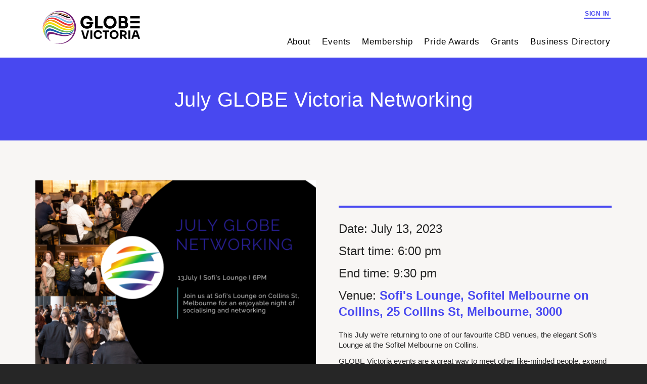

--- FILE ---
content_type: text/html; charset=UTF-8
request_url: https://globevictoria.com.au/product/july-globe-victoria-networking/
body_size: 25234
content:
<!DOCTYPE html><html
class="no-js" lang="en-AU"><head
prefix="og:http://ogp.me/ns# fb:http://ogp.me/ns/fb#"> <script type="text/javascript">
/* <![CDATA[ */
 var gform;gform||(document.addEventListener("gform_main_scripts_loaded",function(){gform.scriptsLoaded=!0}),document.addEventListener("gform/theme/scripts_loaded",function(){gform.themeScriptsLoaded=!0}),window.addEventListener("DOMContentLoaded",function(){gform.domLoaded=!0}),gform={domLoaded:!1,scriptsLoaded:!1,themeScriptsLoaded:!1,isFormEditor:()=>"function"==typeof InitializeEditor,callIfLoaded:function(o){return!(!gform.domLoaded||!gform.scriptsLoaded||!gform.themeScriptsLoaded&&!gform.isFormEditor()||(gform.isFormEditor()&&console.warn("The use of gform.initializeOnLoaded() is deprecated in the form editor context and will be removed in Gravity Forms 3.1."),o(),0))},initializeOnLoaded:function(o){gform.callIfLoaded(o)||(document.addEventListener("gform_main_scripts_loaded",()=>{gform.scriptsLoaded=!0,gform.callIfLoaded(o)}),document.addEventListener("gform/theme/scripts_loaded",()=>{gform.themeScriptsLoaded=!0,gform.callIfLoaded(o)}),window.addEventListener("DOMContentLoaded",()=>{gform.domLoaded=!0,gform.callIfLoaded(o)}))},hooks:{action:{},filter:{}},addAction:function(o,r,e,t){gform.addHook("action",o,r,e,t)},addFilter:function(o,r,e,t){gform.addHook("filter",o,r,e,t)},doAction:function(o){gform.doHook("action",o,arguments)},applyFilters:function(o){return gform.doHook("filter",o,arguments)},removeAction:function(o,r){gform.removeHook("action",o,r)},removeFilter:function(o,r,e){gform.removeHook("filter",o,r,e)},addHook:function(o,r,e,t,n){null==gform.hooks[o][r]&&(gform.hooks[o][r]=[]);var d=gform.hooks[o][r];null==n&&(n=r+"_"+d.length),gform.hooks[o][r].push({tag:n,callable:e,priority:t=null==t?10:t})},doHook:function(r,o,e){var t;if(e=Array.prototype.slice.call(e,1),null!=gform.hooks[r][o]&&((o=gform.hooks[r][o]).sort(function(o,r){return o.priority-r.priority}),o.forEach(function(o){"function"!=typeof(t=o.callable)&&(t=window[t]),"action"==r?t.apply(null,e):e[0]=t.apply(null,e)})),"filter"==r)return e[0]},removeHook:function(o,r,t,n){var e;null!=gform.hooks[o][r]&&(e=(e=gform.hooks[o][r]).filter(function(o,r,e){return!!(null!=n&&n!=o.tag||null!=t&&t!=o.priority)}),gform.hooks[o][r]=e)}}); 
/* ]]> */
</script>
<meta
charset="utf-8"><meta
http-equiv="x-ua-compatible" content="ie=edge"><meta
name="viewport" content="width=device-width, initial-scale=1, shrink-to-fit=no"><meta
name="format-detection" content="telephone=no"><meta
name="msvalidate.01" content="6834735842D418251FD14AA0EFB7C5E1" /><link
rel="apple-touch-icon" sizes="180x180" href="/apple-touch-icon.png?v=4"><link
rel="icon" type="image/png" sizes="32x32" href="/favicon-32x32.png?v=4"><link
rel="icon" type="image/png" sizes="16x16" href="/favicon-16x16.png?v=4"><link
rel="manifest" href="/site.webmanifest?v=4"><link
rel="mask-icon" href="/safari-pinned-tab.svg?v=4" color="#5bbad5"><meta
name="msapplication-TileColor" content="#da532c"><meta
name="theme-color" content="#ffffff"> <script type="text/javascript">var _qevents=_qevents||[];(function(){var elem=document.createElement('script');elem.src=(document.location.protocol=="https:"?"https://secure":"http://edge")+".quantserve.com/quant.js";elem.async=!0;elem.type="text/javascript";var scpt=document.getElementsByTagName('script')[0];scpt.parentNode.insertBefore(elem,scpt)})()</script>  <script>(function(w,d,s,l,i){w[l]=w[l]||[];w[l].push({'gtm.start':new Date().getTime(),event:'gtm.js'});var f=d.getElementsByTagName(s)[0],j=d.createElement(s),dl=l!='dataLayer'?'&l='+l:'';j.async=!0;j.src='https://www.googletagmanager.com/gtm.js?id='+i+dl;f.parentNode.insertBefore(j,f)})(window,document,'script','dataLayer','GTM-NCSWVD6')</script> <meta
http-equiv="cache-control" content="max-age=0" /><meta
http-equiv="cache-control" content="no-cache" /><meta
http-equiv="expires" content="0" /><meta
http-equiv="expires" content="Tue, 01 Jan 1980 1:00:00 GMT" /><meta
http-equiv="pragma" content="no-cache" /><meta
http-equiv="x-dns-prefetch-control" content="on"><link
rel="dns-prefetch" href="//google-analytics.com"><link
rel="dns-prefetch" href="//ajax.googleapis.com" ><link
rel="dns-prefetch" href="//www.google-analytics.com"><link
rel="dns-prefetch" href="//www.eventbrite.com.au"><meta
name='robots' content='index, follow, max-image-preview:large, max-snippet:-1, max-video-preview:-1' /><style>img:is([sizes="auto" i],[sizes^="auto," i]){contain-intrinsic-size:3000px 1500px}</style><title>July GLOBE Victoria Networking - GLOBE Victoria</title><link
rel="canonical" href="https://globevictoria.com.au/product/july-globe-victoria-networking/" /><meta
property="og:locale" content="en_US" /><meta
property="og:type" content="article" /><meta
property="og:title" content="July GLOBE Victoria Networking - GLOBE Victoria" /><meta
property="og:description" content="This July we&#8217;re returning to one of our favourite CBD venues, the elegant Sofi&#8217;s Lounge at the Sofitel Melbourne on Collins. GLOBE Victoria events are a great way to meet other like-minded people, expand your professional network and support the LGBTIQ+ communities in a casual social atmosphere. The evening will commence at 6:00pm with canapes..." /><meta
property="og:url" content="https://globevictoria.com.au/product/july-globe-victoria-networking/" /><meta
property="og:site_name" content="GLOBE Victoria" /><meta
property="article:publisher" content="https://www.facebook.com/globemelbourne/" /><meta
property="article:modified_time" content="2023-06-26T11:44:58+00:00" /><meta
property="og:image" content="https://globevictoria.com.au/wp-content/uploads/2023/05/July-2023-GLOBE-Networking-banner-3.png" /><meta
property="og:image:width" content="1200" /><meta
property="og:image:height" content="800" /><meta
property="og:image:type" content="image/png" /><meta
name="twitter:card" content="summary_large_image" /><meta
name="twitter:site" content="@globemel" /><meta
name="twitter:label1" content="Est. reading time" /><meta
name="twitter:data1" content="1 minute" /> <script type="application/ld+json" class="yoast-schema-graph">{"@context":"https://schema.org","@graph":[{"@type":"WebPage","@id":"https://globevictoria.com.au/product/july-globe-victoria-networking/","url":"https://globevictoria.com.au/product/july-globe-victoria-networking/","name":"July GLOBE Victoria Networking - GLOBE Victoria","isPartOf":{"@id":"https://globevictoria.com.au/#website"},"primaryImageOfPage":{"@id":"https://globevictoria.com.au/product/july-globe-victoria-networking/#primaryimage"},"image":{"@id":"https://globevictoria.com.au/product/july-globe-victoria-networking/#primaryimage"},"thumbnailUrl":"https://globevictoria.com.au/wp-content/uploads/2023/05/July-2023-GLOBE-Networking-banner-3.png","datePublished":"2023-05-14T11:25:04+00:00","dateModified":"2023-06-26T11:44:58+00:00","breadcrumb":{"@id":"https://globevictoria.com.au/product/july-globe-victoria-networking/#breadcrumb"},"inLanguage":"en-AU","potentialAction":[{"@type":"ReadAction","target":["https://globevictoria.com.au/product/july-globe-victoria-networking/"]}]},{"@type":"ImageObject","inLanguage":"en-AU","@id":"https://globevictoria.com.au/product/july-globe-victoria-networking/#primaryimage","url":"https://globevictoria.com.au/wp-content/uploads/2023/05/July-2023-GLOBE-Networking-banner-3.png","contentUrl":"https://globevictoria.com.au/wp-content/uploads/2023/05/July-2023-GLOBE-Networking-banner-3.png","width":1200,"height":800},{"@type":"BreadcrumbList","@id":"https://globevictoria.com.au/product/july-globe-victoria-networking/#breadcrumb","itemListElement":[{"@type":"ListItem","position":1,"name":"Home","item":"https://globevictoria.com.au/"},{"@type":"ListItem","position":2,"name":"Products","item":"https://globevictoria.com.au/shop/"},{"@type":"ListItem","position":3,"name":"July GLOBE Victoria Networking"}]},{"@type":"WebSite","@id":"https://globevictoria.com.au/#website","url":"https://globevictoria.com.au/","name":"GLOBE Victoria","description":"","potentialAction":[{"@type":"SearchAction","target":{"@type":"EntryPoint","urlTemplate":"https://globevictoria.com.au/?s={search_term_string}"},"query-input":{"@type":"PropertyValueSpecification","valueRequired":true,"valueName":"search_term_string"}}],"inLanguage":"en-AU"}]}</script> <style id='woocommerce-events-fooevents-event-listing-style-inline-css' type='text/css'>
/*!***************************************************************************************************************************************************************************************************************************************************************!*\
  !*** css ./node_modules/css-loader/dist/cjs.js??ruleSet[1].rules[4].use[1]!./node_modules/postcss-loader/dist/cjs.js??ruleSet[1].rules[4].use[2]!./node_modules/sass-loader/dist/cjs.js??ruleSet[1].rules[4].use[3]!./src/fooevents-event-listing/style.scss ***!
  \***************************************************************************************************************************************************************************************************************************************************************/
 .wp-block-woocommerce-events-fooevents-event-listing{border:0}.fooevents-event-listing-clear{clear:both}.fooevents-event-listing-date-month{font-size:.9em;line-height:1em;text-transform:uppercase;font-weight:500;padding-top:.7em;margin:0}.fooevents-event-listing-date-day{font-size:1.6em;font-weight:700;line-height:1.2em}.fooevents-event-listing-list-container{gap:1.5em;margin-bottom:1.5em;display:grid;grid-template-columns:300px auto}.fooevents-event-listing-list-container.image-right{grid-template-columns:auto 300px}.image-right .fooevents-event-listing-list-thumbnail{grid-column:2/3;grid-row:1}.image-right .fooevents-event-listing-list-content{grid-column:1/2;grid-row:1}.fooevents-event-listing-list-container.image-none{grid-template-columns:repeat(1,100%)}.fooevents-event-listing-list-seperators h2{padding:0 0 .5em 0;font-size:1.2em}#fooevents-event-listing-list h3{margin:0 0 .5em;padding:0}#fooevents-event-listing-list img{max-width:100%;width:100%;height:auto}#fooevents-event-listing-list .fooevents-event-listing-list-datetime{padding:0;margin:0 0 .5em}#fooevents-event-listing-list .fooevents-event-listing-list-excerpt{margin:0 0 .5em;padding:0}#fooevents-event-listing-list .fooevents-event-listing-list-price{font-weight:700;padding-right:1em}#fooevents-event-listing-list .fooevents-event-listing-list-location{margin:0 0 .5em;padding:0}#fooevents-event-listing-list .fooevents-event-listing-list-stock{margin:0 0 1em;padding:0}#fooevents-event-listing-list .fooevents-event-listing-list-book-now{font-weight:700}#fooevents-event-listing-list .fooevents-event-listing-list-book-now a{text-decoration:none}table#fooevents-event-listing-compact{width:100%}table#fooevents-event-listing-compact th{text-align:left}#fooevents-event-listing-compact h3{margin-bottom:.5em;padding:0;margin-block-start:0;font-size:1.4em}#fooevents-event-listing-compact ul{list-style:none;margin:0;padding:0;font-size:.9em}table#fooevents-event-listing-compact td.date{text-align:center}#fooevents-event-listing-compact .fooevents-event-listing-compact-datetime{padding:0 0 .5em;margin:0}#fooevents-event-listing-compact .fooevents-event-listing-compact-excerpt{margin-bottom:1em}#fooevents-event-listing-compact .fooevents-event-listing-compact-stock{margin:1em 0 0;padding:0}#fooevents-event-listing-compact .fooevents-event-listing-compact-book-now{padding:0;margin:0 0em;font-weight:700}#fooevents-event-listing-compact .fooevents-event-listing-compact-book-now a{text-decoration:none}#fooevents-event-listing-compact .fooevents-event-listing-compact-price{font-weight:700;margin:0}#fooevents-event-listing-compact .fooevents-event-listing-compact-price{font-weight:700;margin:0}#fooevents-event-listing-compact .fooevents-event-listing-compact-availability{margin:0}#fooevents-event-listing-compact .fooevents-event-listing-compact-location{margin:0 0 .5em;padding:0}#fooevents-event-listing-tiles{display:grid;gap:30px}#fooevents-event-listing-tiles h3{margin-bottom:.5em;padding:0;margin-block-start:0;font-size:1.2em}#fooevents-event-listing-tiles .event-thumbnail img{width:100%;height:auto;padding:0;margin:0 0 1em}#fooevents-event-listing-tiles .fooevents-event-listing-tiles-datetime{padding:0;margin:0 0 .5em}#fooevents-event-listing-tiles .fooevents-event-listing-tiles-location{font-weight:700;margin:0 0 .5em}#fooevents-event-listing-tiles .fooevents-event-listing-tiles-excerpt{margin:0 0 1em}#fooevents-event-listing-tiles .fooevents-event-listing-tiles-stock{margin:0 0 1em}#fooevents-event-listing-tiles .fooevents-event-listing-tiles-price{font-weight:700;margin:0}#fooevents-event-listing-tiles .fooevents-event-listing-tiles-availability{margin:0}#fooevents-event-listing-tiles .fooevents-event-listing-book-now{font-weight:700;margin:1em 0 0}#fooevents-event-listing-tiles .fooevents-event-listing-book-now a{text-decoration:none}.fooevents-event-listing-tile-number-2{grid-template-columns:repeat(2,calc(50% - 15px))}.fooevents-event-listing-tile-number-3{grid-template-columns:repeat(3,calc(33.33% - 20px))}.fooevents-event-listing-tile-number-4{grid-template-columns:repeat(4,calc(25% - 22.5px))}.fooevents-event-listing-tile-number-5{grid-template-columns:repeat(5,calc(20% - 24px))}.fooevents-event-listing-tile-number-6{grid-template-columns:repeat(6,calc(16.66% - 25px))}.event-icon{display:inline;margin:.4em .4em 0 0;padding:0;line-height:.8em}.event-icon:before{content:"\f469";font-family:"dashicons";font-size:1em}.event-icon-calendar:before{content:"\f508"}@media screen and (max-width:55em){.fooevents-event-listing-tile-number-5,.fooevents-event-listing-tile-number-6{grid-template-columns:repeat(3,calc(33.33% - 20px))}#fooevents-event-listing-compact td{display:block;width:100%}table#fooevents-event-listing-compact td.date{text-align:left}}@media screen and (max-width:50em){.fooevents-event-listing-tile-number-2,.fooevents-event-listing-tile-number-3,.fooevents-event-listing-tile-number-4,.fooevents-event-listing-tile-number-5,.fooevents-event-listing-tile-number-6{grid-template-columns:repeat(3,calc(33.33% - 20px))}}@media screen and (max-width:40em){.fooevents-event-listing-tile-number-2,.fooevents-event-listing-tile-number-3,.fooevents-event-listing-tile-number-4,.fooevents-event-listing-tile-number-5,.fooevents-event-listing-tile-number-6{grid-template-columns:repeat(2,calc(50% - 15px))}.fooevents-event-listing-list-container{grid-template-columns:repeat(1,100%)}}@media screen and (max-width:30em){.fooevents-event-listing-tile-number-2,.fooevents-event-listing-tile-number-3,.fooevents-event-listing-tile-number-4,.fooevents-event-listing-tile-number-5,.fooevents-event-listing-tile-number-6{grid-template-columns:repeat(1,100%)}}</style><style id='woocommerce-events-fooevents-event-attendees-style-inline-css' type='text/css'>
/*!*****************************************************************************************************************************************************************************************************************************************************************!*\
  !*** css ./node_modules/css-loader/dist/cjs.js??ruleSet[1].rules[4].use[1]!./node_modules/postcss-loader/dist/cjs.js??ruleSet[1].rules[4].use[2]!./node_modules/sass-loader/dist/cjs.js??ruleSet[1].rules[4].use[3]!./src/fooevents-event-attendees/style.scss ***!
  \*****************************************************************************************************************************************************************************************************************************************************************/
 .fooevents-attendees-grid{display:grid;gap:30px}.fooevents-attendee-list-grid-2{grid-template-columns:repeat(2,calc(50% - 15px))}.fooevents-attendee-list-grid-3{grid-template-columns:repeat(3,calc(33.33% - 20px))}.fooevents-attendee-list-grid-4{grid-template-columns:repeat(4,calc(25% - 22.5px))}.fooevents-attendee-list-grid-5{grid-template-columns:repeat(5,calc(20% - 24px))}.fooevents-attendee-list-grid-6{grid-template-columns:repeat(6,calc(16.66% - 25px))}.fooevents-attendee-list-grid-7{grid-template-columns:repeat(7,calc(14.28% - 25.7142857143px))}.fooevents-attendee-list-grid-8{grid-template-columns:repeat(8,calc(12.5% - 26.25px))}.fooevents-attendees-grid .fooevents-attendee{margin-bottom:1em;text-align:center;line-height:1.3em}.fooevents-attendees:after,.fooevents-attendee-list-clear{clear:both;content:"";display:block}.fooevents-attendees-grid .fooevents-attendee img{border-radius:100%;max-width:90%;margin:0 0 .5em;display:inline-block}.fooevents-attendees-grid .fooevents-attendee-info-name{font-weight:700}.fooevents-attendees-grid .fooevents-attendee-info-designation,.fooevents-attendees-grid .fooevents-attendee-info-company,.fooevents-attendees-grid .fooevents-attendee-info-telephone,.fooevents-attendees-grid .fooevents-attendee-info-email,.fooevents-attendees-grid .fooevents-attendee-info-signup{font-size:.8em}.fooevents-attendees-grid .fooevents-attendee-info-designation{font-weight:600}.fooevents-attendees-grid-total{padding:1em 0;text-align:center}.fooevents-attendee strong{font-size:.9em;font-weight:600}.fooevents-attendees-pictures .fooevents-attendee{float:left;text-align:center;line-height:1.3em;margin:0 0 0 -.8em}.fooevents-attendees-pictures .fooevents-attendee img{max-width:100%}.fooevents-attendees-pictures .fooevents-attendee-size-large{width:6em}.fooevents-attendees-pictures .fooevents-attendee-size-large img{border:solid 4px #fff;width:6em}.fooevents-attendees-pictures .fooevents-attendee-size-medium{width:3.5em}.fooevents-attendees-pictures .fooevents-attendee-size-medium img{border:solid 3px #fff;width:3.5em}.fooevents-attendees-pictures .fooevents-attendee-size-small{width:2.5em}.fooevents-attendees-pictures .fooevents-attendee-size-small img{border:solid 2px #fff;width:2.5em}#fooevents-attendee-list-compact .fooevents-attendee-large img{max-width:6em}#fooevents-attendee-list-compact .fooevents-attendee-medium img{max-width:3.5em}#fooevents-attendee-list-compact .fooevents-attendee-small img{max-width:2.5em}.fooevents-attendees-pictures .fooevents-attendee-0{margin:0}.fooevents-attendees-list img{border-radius:100%;max-width:90%;margin:0 0 .5em}.fooevents-attendees-list-total{padding:1em 0;text-align:left}.fooevents-attendees-pictures .fooevents-attendee img{border-radius:100%;max-width:100%;margin:0 0 .5em}@media screen and (max-width:55em){.fooevents-attendee-list-grid-5,.fooevents-attendee-list-grid-6,.fooevents-attendee-list-grid-7,.fooevents-attendee-list-grid-8{grid-template-columns:repeat(5,calc(20% - 24px))}}@media screen and (max-width:50em){.fooevents-attendee-list-grid-5,.fooevents-attendee-list-grid-6,.fooevents-attendee-list-grid-7,.fooevents-attendee-list-grid-8{grid-template-columns:repeat(4,calc(25% - 22.5px))}}@media screen and (max-width:40em){.fooevents-attendee-list-grid-4,.fooevents-attendee-list-grid-5,.fooevents-attendee-list-grid-6,.fooevents-attendee-list-grid-7,.fooevents-attendee-list-grid-8{grid-template-columns:repeat(3,calc(33.33% - 20px))}#fooevents-attendee-list-compact th{display:none}#fooevents-attendee-list-compact td{display:block;width:100%}}@media screen and (max-width:30em){.fooevents-attendee-list-grid-3,.fooevents-attendee-list-grid-4,.fooevents-attendee-list-grid-5,.fooevents-attendee-list-grid-6,.fooevents-attendee-list-grid-7,.fooevents-attendee-list-grid-8{grid-template-columns:repeat(2,calc(50% - 15px))}}</style><style id='pdfemb-pdf-embedder-viewer-style-inline-css' type='text/css'>.wp-block-pdfemb-pdf-embedder-viewer{max-width:none}</style><style id='classic-theme-styles-inline-css' type='text/css'>
/*! This file is auto-generated */
.wp-block-button__link{color:#fff;background-color:#32373c;border-radius:9999px;box-shadow:none;text-decoration:none;padding:calc(.667em + 2px) calc(1.333em + 2px);font-size:1.125em}.wp-block-file__button{background:#32373c;color:#fff;text-decoration:none}</style><style id='global-styles-inline-css' type='text/css'>:root{--wp--preset--aspect-ratio--square:1;--wp--preset--aspect-ratio--4-3:4/3;--wp--preset--aspect-ratio--3-4:3/4;--wp--preset--aspect-ratio--3-2:3/2;--wp--preset--aspect-ratio--2-3:2/3;--wp--preset--aspect-ratio--16-9:16/9;--wp--preset--aspect-ratio--9-16:9/16;--wp--preset--color--black:#000000;--wp--preset--color--cyan-bluish-gray:#abb8c3;--wp--preset--color--white:#ffffff;--wp--preset--color--pale-pink:#f78da7;--wp--preset--color--vivid-red:#cf2e2e;--wp--preset--color--luminous-vivid-orange:#ff6900;--wp--preset--color--luminous-vivid-amber:#fcb900;--wp--preset--color--light-green-cyan:#7bdcb5;--wp--preset--color--vivid-green-cyan:#00d084;--wp--preset--color--pale-cyan-blue:#8ed1fc;--wp--preset--color--vivid-cyan-blue:#0693e3;--wp--preset--color--vivid-purple:#9b51e0;--wp--preset--gradient--vivid-cyan-blue-to-vivid-purple:linear-gradient(135deg,rgba(6,147,227,1) 0%,rgb(155,81,224) 100%);--wp--preset--gradient--light-green-cyan-to-vivid-green-cyan:linear-gradient(135deg,rgb(122,220,180) 0%,rgb(0,208,130) 100%);--wp--preset--gradient--luminous-vivid-amber-to-luminous-vivid-orange:linear-gradient(135deg,rgba(252,185,0,1) 0%,rgba(255,105,0,1) 100%);--wp--preset--gradient--luminous-vivid-orange-to-vivid-red:linear-gradient(135deg,rgba(255,105,0,1) 0%,rgb(207,46,46) 100%);--wp--preset--gradient--very-light-gray-to-cyan-bluish-gray:linear-gradient(135deg,rgb(238,238,238) 0%,rgb(169,184,195) 100%);--wp--preset--gradient--cool-to-warm-spectrum:linear-gradient(135deg,rgb(74,234,220) 0%,rgb(151,120,209) 20%,rgb(207,42,186) 40%,rgb(238,44,130) 60%,rgb(251,105,98) 80%,rgb(254,248,76) 100%);--wp--preset--gradient--blush-light-purple:linear-gradient(135deg,rgb(255,206,236) 0%,rgb(152,150,240) 100%);--wp--preset--gradient--blush-bordeaux:linear-gradient(135deg,rgb(254,205,165) 0%,rgb(254,45,45) 50%,rgb(107,0,62) 100%);--wp--preset--gradient--luminous-dusk:linear-gradient(135deg,rgb(255,203,112) 0%,rgb(199,81,192) 50%,rgb(65,88,208) 100%);--wp--preset--gradient--pale-ocean:linear-gradient(135deg,rgb(255,245,203) 0%,rgb(182,227,212) 50%,rgb(51,167,181) 100%);--wp--preset--gradient--electric-grass:linear-gradient(135deg,rgb(202,248,128) 0%,rgb(113,206,126) 100%);--wp--preset--gradient--midnight:linear-gradient(135deg,rgb(2,3,129) 0%,rgb(40,116,252) 100%);--wp--preset--font-size--small:13px;--wp--preset--font-size--medium:20px;--wp--preset--font-size--large:36px;--wp--preset--font-size--x-large:42px;--wp--preset--font-family--inter:"Inter", sans-serif;--wp--preset--font-family--cardo:Cardo;--wp--preset--spacing--20:0.44rem;--wp--preset--spacing--30:0.67rem;--wp--preset--spacing--40:1rem;--wp--preset--spacing--50:1.5rem;--wp--preset--spacing--60:2.25rem;--wp--preset--spacing--70:3.38rem;--wp--preset--spacing--80:5.06rem;--wp--preset--shadow--natural:6px 6px 9px rgba(0, 0, 0, 0.2);--wp--preset--shadow--deep:12px 12px 50px rgba(0, 0, 0, 0.4);--wp--preset--shadow--sharp:6px 6px 0px rgba(0, 0, 0, 0.2);--wp--preset--shadow--outlined:6px 6px 0px -3px rgba(255, 255, 255, 1), 6px 6px rgba(0, 0, 0, 1);--wp--preset--shadow--crisp:6px 6px 0px rgba(0, 0, 0, 1)}:where(.is-layout-flex){gap:.5em}:where(.is-layout-grid){gap:.5em}body .is-layout-flex{display:flex}.is-layout-flex{flex-wrap:wrap;align-items:center}.is-layout-flex>:is(*,div){margin:0}body .is-layout-grid{display:grid}.is-layout-grid>:is(*,div){margin:0}:where(.wp-block-columns.is-layout-flex){gap:2em}:where(.wp-block-columns.is-layout-grid){gap:2em}:where(.wp-block-post-template.is-layout-flex){gap:1.25em}:where(.wp-block-post-template.is-layout-grid){gap:1.25em}.has-black-color{color:var(--wp--preset--color--black)!important}.has-cyan-bluish-gray-color{color:var(--wp--preset--color--cyan-bluish-gray)!important}.has-white-color{color:var(--wp--preset--color--white)!important}.has-pale-pink-color{color:var(--wp--preset--color--pale-pink)!important}.has-vivid-red-color{color:var(--wp--preset--color--vivid-red)!important}.has-luminous-vivid-orange-color{color:var(--wp--preset--color--luminous-vivid-orange)!important}.has-luminous-vivid-amber-color{color:var(--wp--preset--color--luminous-vivid-amber)!important}.has-light-green-cyan-color{color:var(--wp--preset--color--light-green-cyan)!important}.has-vivid-green-cyan-color{color:var(--wp--preset--color--vivid-green-cyan)!important}.has-pale-cyan-blue-color{color:var(--wp--preset--color--pale-cyan-blue)!important}.has-vivid-cyan-blue-color{color:var(--wp--preset--color--vivid-cyan-blue)!important}.has-vivid-purple-color{color:var(--wp--preset--color--vivid-purple)!important}.has-black-background-color{background-color:var(--wp--preset--color--black)!important}.has-cyan-bluish-gray-background-color{background-color:var(--wp--preset--color--cyan-bluish-gray)!important}.has-white-background-color{background-color:var(--wp--preset--color--white)!important}.has-pale-pink-background-color{background-color:var(--wp--preset--color--pale-pink)!important}.has-vivid-red-background-color{background-color:var(--wp--preset--color--vivid-red)!important}.has-luminous-vivid-orange-background-color{background-color:var(--wp--preset--color--luminous-vivid-orange)!important}.has-luminous-vivid-amber-background-color{background-color:var(--wp--preset--color--luminous-vivid-amber)!important}.has-light-green-cyan-background-color{background-color:var(--wp--preset--color--light-green-cyan)!important}.has-vivid-green-cyan-background-color{background-color:var(--wp--preset--color--vivid-green-cyan)!important}.has-pale-cyan-blue-background-color{background-color:var(--wp--preset--color--pale-cyan-blue)!important}.has-vivid-cyan-blue-background-color{background-color:var(--wp--preset--color--vivid-cyan-blue)!important}.has-vivid-purple-background-color{background-color:var(--wp--preset--color--vivid-purple)!important}.has-black-border-color{border-color:var(--wp--preset--color--black)!important}.has-cyan-bluish-gray-border-color{border-color:var(--wp--preset--color--cyan-bluish-gray)!important}.has-white-border-color{border-color:var(--wp--preset--color--white)!important}.has-pale-pink-border-color{border-color:var(--wp--preset--color--pale-pink)!important}.has-vivid-red-border-color{border-color:var(--wp--preset--color--vivid-red)!important}.has-luminous-vivid-orange-border-color{border-color:var(--wp--preset--color--luminous-vivid-orange)!important}.has-luminous-vivid-amber-border-color{border-color:var(--wp--preset--color--luminous-vivid-amber)!important}.has-light-green-cyan-border-color{border-color:var(--wp--preset--color--light-green-cyan)!important}.has-vivid-green-cyan-border-color{border-color:var(--wp--preset--color--vivid-green-cyan)!important}.has-pale-cyan-blue-border-color{border-color:var(--wp--preset--color--pale-cyan-blue)!important}.has-vivid-cyan-blue-border-color{border-color:var(--wp--preset--color--vivid-cyan-blue)!important}.has-vivid-purple-border-color{border-color:var(--wp--preset--color--vivid-purple)!important}.has-vivid-cyan-blue-to-vivid-purple-gradient-background{background:var(--wp--preset--gradient--vivid-cyan-blue-to-vivid-purple)!important}.has-light-green-cyan-to-vivid-green-cyan-gradient-background{background:var(--wp--preset--gradient--light-green-cyan-to-vivid-green-cyan)!important}.has-luminous-vivid-amber-to-luminous-vivid-orange-gradient-background{background:var(--wp--preset--gradient--luminous-vivid-amber-to-luminous-vivid-orange)!important}.has-luminous-vivid-orange-to-vivid-red-gradient-background{background:var(--wp--preset--gradient--luminous-vivid-orange-to-vivid-red)!important}.has-very-light-gray-to-cyan-bluish-gray-gradient-background{background:var(--wp--preset--gradient--very-light-gray-to-cyan-bluish-gray)!important}.has-cool-to-warm-spectrum-gradient-background{background:var(--wp--preset--gradient--cool-to-warm-spectrum)!important}.has-blush-light-purple-gradient-background{background:var(--wp--preset--gradient--blush-light-purple)!important}.has-blush-bordeaux-gradient-background{background:var(--wp--preset--gradient--blush-bordeaux)!important}.has-luminous-dusk-gradient-background{background:var(--wp--preset--gradient--luminous-dusk)!important}.has-pale-ocean-gradient-background{background:var(--wp--preset--gradient--pale-ocean)!important}.has-electric-grass-gradient-background{background:var(--wp--preset--gradient--electric-grass)!important}.has-midnight-gradient-background{background:var(--wp--preset--gradient--midnight)!important}.has-small-font-size{font-size:var(--wp--preset--font-size--small)!important}.has-medium-font-size{font-size:var(--wp--preset--font-size--medium)!important}.has-large-font-size{font-size:var(--wp--preset--font-size--large)!important}.has-x-large-font-size{font-size:var(--wp--preset--font-size--x-large)!important}:where(.wp-block-post-template.is-layout-flex){gap:1.25em}:where(.wp-block-post-template.is-layout-grid){gap:1.25em}:where(.wp-block-columns.is-layout-flex){gap:2em}:where(.wp-block-columns.is-layout-grid){gap:2em}:root :where(.wp-block-pullquote){font-size:1.5em;line-height:1.6}</style><style id='woocommerce-inline-inline-css' type='text/css'>.woocommerce form .form-row .required{visibility:visible}</style><link
rel='stylesheet' id='wpo_min-header-0-css' href='https://globevictoria.com.au/wp-content/cache/wpo-minify/1758791182/assets/wpo-minify-header-75d06cac.min.css' type='text/css' media='all' /><link
rel='stylesheet' id='wpo_min-header-1-css' href='https://globevictoria.com.au/wp-content/cache/wpo-minify/1758791182/assets/wpo-minify-header-eea61411.min.css' type='text/css' media='only screen and (max-width: 768px)' /><link
rel='stylesheet' id='wpo_min-header-2-css' href='https://globevictoria.com.au/wp-content/cache/wpo-minify/1758791182/assets/wpo-minify-header-40e91d9b.min.css' type='text/css' media='all' /><link
rel='stylesheet' id='theme-ui-jquery-css' href='//code.jquery.com/ui/1.12.1/themes/base/jquery-ui.css' type='text/css' media='all' /><link
rel='stylesheet' id='theme-ui-select2-css' href='//cdn.jsdelivr.net/npm/select2@4.1.0-rc.0/dist/css/select2.min.css' type='text/css' media='all' /><link
rel='stylesheet' id='wpo_min-header-5-css' href='https://globevictoria.com.au/wp-content/cache/wpo-minify/1758791182/assets/wpo-minify-header-03d72c87.min.css' type='text/css' media='all' /> <script type="text/javascript" src="https://globevictoria.com.au/wp-includes/js/jquery/jquery.min.js" id="jquery-core-js"></script> <script type="text/javascript" src="https://globevictoria.com.au/wp-includes/js/jquery/jquery-migrate.min.js" id="jquery-migrate-js"></script> <script type="text/javascript" src="https://globevictoria.com.au/wp-content/plugins/woocommerce/assets/js/jquery-blockui/jquery.blockUI.min.js" id="jquery-blockui-js" data-wp-strategy="defer"></script> <script type="text/javascript" id="fue-account-subscriptions-js-extra">var FUE={"ajaxurl":"https:\/\/globevictoria.com.au\/wp-admin\/admin-ajax.php","ajax_loader":"https:\/\/globevictoria.com.au\/wp-content\/plugins\/woocommerce-follow-up-emails\/templates\/images\/ajax-loader.gif"}</script> <script type="text/javascript" src="https://globevictoria.com.au/wp-content/plugins/woocommerce-follow-up-emails/templates/js/fue-account-subscriptions.js" id="fue-account-subscriptions-js"></script> <script type="text/javascript" src="https://globevictoria.com.au/wp-content/plugins/woocommerce/assets/js/js-cookie/js.cookie.min.js" id="js-cookie-js" defer="defer" data-wp-strategy="defer"></script> <script type="text/javascript" id="woocommerce-js-extra">var woocommerce_params={"ajax_url":"\/wp-admin\/admin-ajax.php","wc_ajax_url":"\/?wc-ajax=%%endpoint%%"}</script> <script type="text/javascript" src="https://globevictoria.com.au/wp-content/plugins/woocommerce/assets/js/frontend/woocommerce.min.js" id="woocommerce-js" defer="defer" data-wp-strategy="defer"></script> <script type="text/javascript" src="https://globevictoria.com.au/wp-content/themes/globe/resources/js/detectors/modernizr-2.8.3.min.js" id="theme-modernizr-js"></script> <script type="text/javascript" src="https://globevictoria.com.au/wp-content/themes/globe/resources/js/detectors/detectizr.min.js" id="theme-detectizr-js"></script> <link
rel="alternate" title="oEmbed (JSON)" type="application/json+oembed" href="https://globevictoria.com.au/wp-json/oembed/1.0/embed?url=https%3A%2F%2Fglobevictoria.com.au%2Fproduct%2Fjuly-globe-victoria-networking%2F" /><link
rel="alternate" title="oEmbed (XML)" type="text/xml+oembed" href="https://globevictoria.com.au/wp-json/oembed/1.0/embed?url=https%3A%2F%2Fglobevictoria.com.au%2Fproduct%2Fjuly-globe-victoria-networking%2F&#038;format=xml" /><style type="text/css">.pewc-group-content-wrapper{background-color:!important}ul.pewc-product-extra-groups{margin-left:px;margin-bottom:px;padding:px;background-color:}.pewc-product-extra-groups>li{margin-left:px;margin-bottom:px;padding-top:px;padding-bottom:px;padding-left:px;padding-right:px;background-color:;color:0}.pewc-group-heading-wrapper h3{color:#333}.pewc-group-heading-wrapper h3{font-size:32px}.pewc-preset-style .pewc-groups-accordion .pewc-group-wrap h3{background-color:#fff0}.pewc-groups-accordion .pewc-group-heading-wrapper,.pewc-preset-style .pewc-groups-accordion .pewc-group-wrap h3{background-color:#eee}.pewc-group-description{color:#222}.pewc-group-description{font-size:18px}.pewc-step-buttons .pewc-next-step-button[data-direction="next"]{background-color:#eee}.pewc-step-buttons .pewc-next-step-button[data-direction="next"]{color:#222}.pewc-step-buttons .pewc-next-step-button[data-direction="previous"]{background-color:#eee}.pewc-step-buttons .pewc-next-step-button[data-direction="previous"]{color:#222}.pewc-steps-wrapper .pewc-tab{background:#f9f9f9}.pewc-steps-wrapper .pewc-tab:after{border-left-color:#f9f9f9}.pewc-steps-wrapper .pewc-tab.active-tab{background:#f1f1f1}.pewc-steps-wrapper .pewc-tab.active-tab:after{border-left-color:#f1f1f1}.pewc-preset-style .pewc-tabs-wrapper .pewc-tab{background:#f1f1f1;border-color:#f1f1f1;border-bottom-color:#fff}.pewc-preset-style .pewc-tabs-wrapper .pewc-tab.active-tab{background:#fff;border-bottom-color:#fff}.pewc-groups-accordion .pewc-group-wrap h3::before{border-color:#222}.pewc-groups-accordion .pewc-group-wrap h3::before{height:.3em;width:.3em}textarea.pewc-form-field{height:em}.pewc-has-hex .pewc-radio-images-wrapper[class*=" pewc-columns-"] .pewc-radio-image-wrapper{width:60px}.pewc-hex{height:60px}.pewc-preset-style .pewc-radio-image-wrapper.checked,.pewc-preset-style .pewc-checkbox-image-wrapper.checked,.pewc-preset-style .checked .pewc-hex,.pewc-preset-style .pewc-radio-image-wrapper:hover,.pewc-preset-style .pewc-checkbox-image-wrapper:hover,.pewc-preset-style .pewc-radio-image-wrapper:hover .pewc-hex{border-color:#2196f3}.pewc-preset-style .pewc-radio-image-wrapper,.pewc-preset-style .pewc-checkbox-image-wrapper{padding:8px}.pewc-preset-style .products-quantities-independent:not(.pewc-column-wrapper) .pewc-checkbox-desc-wrapper,.pewc-preset-style .products-quantities-independent:not(.pewc-column-wrapper) .pewc-radio-desc-wrapper{display:grid}</style> <script>var pewc_look_up_tables=[];var pewc_look_up_fields=[]</script> <link
rel="EditURI" type="application/rsd+xml" title="RSD" href="https://globevictoria.com.au/rpc_requests.php?rsd" />
<noscript><style>.woocommerce-product-gallery{opacity:1!important}</style></noscript><style class='wp-fonts-local' type='text/css'>@font-face{font-family:Inter;font-style:normal;font-weight:300 900;font-display:fallback;src:url(https://globevictoria.com.au/wp-content/plugins/woocommerce/assets/fonts/Inter-VariableFont_slnt,wght.woff2) format('woff2');font-stretch:normal}@font-face{font-family:Cardo;font-style:normal;font-weight:400;font-display:fallback;src:url(https://globevictoria.com.au/wp-content/plugins/woocommerce/assets/fonts/cardo_normal_400.woff2) format('woff2')}</style></head><body
class="product-template-default single single-product postid-29203 theme-globe pewc-quantity-layout-grid pewc-preset-style pewc-style-simple woocommerce woocommerce-page woocommerce-no-js">
<noscript><iframe
src="https://www.googletagmanager.com/ns.html?id=GTM-NCSWVD6"
height="0" width="0" style="display:none;visibility:hidden"></iframe></noscript><div
class="wrapper"><header
class="header"><div
class="container container--large"><div
class="header__inner">
<a
href="/" class="logo"></a><a
href="#" class="btn-burger">
<span></span>
</a><div
class="header__content"><nav
class="nav-access"><ul><li>
<a
href="#sign-in" class="js-link-popup sign_in">Sign In</a></li></ul></nav><nav
class="nav"><ul
id="menu-main-menu" class="menu"><li
id="menu-item-13751" class="menu-item menu-item-type-post_type menu-item-object-page menu-item-has-children menu-item-13751"><a
href="https://globevictoria.com.au/about-globe-victoria/">About</a><ul
class="sub-menu"><li
id="menu-item-23880" class="menu-item menu-item-type-post_type menu-item-object-page menu-item-23880"><a
href="https://globevictoria.com.au/about-globe-victoria/our-history/">Our History</a></li><li
id="menu-item-13752" class="menu-item menu-item-type-post_type menu-item-object-page menu-item-13752"><a
href="https://globevictoria.com.au/about-globe-victoria/our-committee/">Committee of Management</a></li><li
id="menu-item-24630" class="menu-item menu-item-type-post_type menu-item-object-page menu-item-24630"><a
href="https://globevictoria.com.au/about-globe-victoria/join-the-globe-victoria-team/">Join the GLOBE Victoria team</a></li><li
id="menu-item-13753" class="menu-item menu-item-type-post_type menu-item-object-page menu-item-13753"><a
href="https://globevictoria.com.au/about-globe-victoria/corporate-partnership-opportunities/">Corporate Partnership Opportunities</a></li><li
id="menu-item-30441" class="menu-item menu-item-type-custom menu-item-object-custom menu-item-30441"><a
target="_blank" href="https://globevictoria.com.au/wp-content/uploads/2023/05/Globe-Victoria-Code-of-Conduct-May-2023.pdf">Events Code of Conduct</a></li></ul></li><li
id="menu-item-4938" class="menu-item menu-item-type-post_type menu-item-object-page menu-item-4938"><a
href="https://globevictoria.com.au/events/">Events</a></li><li
id="menu-item-4939" class="menu-item menu-item-type-post_type menu-item-object-page menu-item-4939"><a
href="https://globevictoria.com.au/membership/">Membership</a></li><li
id="menu-item-30311" class="menu-item menu-item-type-post_type menu-item-object-page menu-item-30311"><a
href="https://globevictoria.com.au/victorian-pride-awards/">Pride Awards</a></li><li
id="menu-item-28944" class="menu-item menu-item-type-post_type menu-item-object-page menu-item-28944"><a
href="https://globevictoria.com.au/grants-and-scholarship/">Grants</a></li><li
id="menu-item-4936" class="menu-item menu-item-type-post_type menu-item-object-page menu-item-4936"><a
href="https://globevictoria.com.au/directory/">Business Directory</a></li></ul></nav></div></div></div></header><main
class="main"><div
class="bar"><div
class="bar__inner"><div
class="container container--large"><header><h1>July GLOBE Victoria Networking</h1></header></div></div></div><section
class="section section--columns"><div
class="container "><div
class="woocommerce-notices-wrapper"></div><style>.woocommerce-page div.product div.summary{float:none;width:100%;clear:none}.woocommerce div.product .stock{color:#4848f0;font-weight:700}.woocommerce-page div.product div.images{float:none;width:100%}.event-summary{padding:26px 10px 0 0;border-top:4px solid #4848f0;margin-bottom:20px;font-size:24px;line-height:1.25;letter-spacing:.055em}.woocommerce div.product p.price,.woocommerce div.product span.price{color:#000;font-weight:700}.woocommerce div.product form.cart{color:#000}.woocommerce div.product form.cart .variations label{font-weight:700;color:#000}.woocommerce div.product form.cart .button{display:inline-block;margin-bottom:0;font-weight:400;text-align:center;vertical-align:middle;-ms-touch-action:manipulation;touch-action:manipulation;cursor:pointer;background-image:none;border:1px solid #fff0;white-space:nowrap;padding:6px 12px;font-size:14px;line-height:1.42857;-webkit-border-radius:4px;border-radius:4px;-webkit-user-select:none;-moz-user-select:none;-ms-user-select:none;user-select:none;display:inline-block;min-width:134px;padding:10px 22px;-webkit-border-radius:0;border-radius:0;border:3px solid #4848f0;background:0 0;font-size:13px;color:#4848f0;font-weight:700;-webkit-box-shadow:none;box-shadow:none;text-transform:uppercase;letter-spacing:.045em;cursor:pointer;-webkit-appearance:none;-moz-appearance:none;appearance:none;-webkit-transition:border .3s,background .3s,color .3s,-webkit-transform .3s;transition:border .3s,background .3s,color .3s,-webkit-transform .3s;-o-transition:border .3s,background .3s,color .3s,transform .3s;transition:border .3s,background .3s,color .3s,transform .3s;transition:border .3s,background .3s,color .3s,transform .3s,-webkit-transform .3s;line-height:100%}.woocommerce div.product form.cart .button:hover{border-color:#3939ff;background:#3939ff;color:#fff}.woocommerce .quantity .qty{border:1px solid #000;line-height:26px}.woocommerce-variation-price{margin-bottom:1em}</style><div
id="product-29203" class="post-29203 product type-product status-publish has-post-thumbnail product_cat-globe-networking first instock taxable shipping-taxable product-type-variable"><div
class="row"><div
class="col-md-6"><div
class="woocommerce-product-gallery woocommerce-product-gallery--with-images woocommerce-product-gallery--columns-4 images" data-columns="4" style="opacity: 0; transition: opacity .25s ease-in-out;"><div
class="woocommerce-product-gallery__wrapper"><div
data-thumb="https://globevictoria.com.au/wp-content/uploads/2023/05/July-2023-GLOBE-Networking-banner-3-100x100.png" data-thumb-alt="July GLOBE Victoria Networking" data-thumb-srcset="https://globevictoria.com.au/wp-content/uploads/2023/05/July-2023-GLOBE-Networking-banner-3-100x100.png 100w, https://globevictoria.com.au/wp-content/uploads/2023/05/July-2023-GLOBE-Networking-banner-3-150x150.png 150w, https://globevictoria.com.au/wp-content/uploads/2023/05/July-2023-GLOBE-Networking-banner-3-350x350.png 350w, https://globevictoria.com.au/wp-content/uploads/2023/05/July-2023-GLOBE-Networking-banner-3-700x700.png 700w, https://globevictoria.com.au/wp-content/uploads/2023/05/July-2023-GLOBE-Networking-banner-3-300x300.png 300w"  data-thumb-sizes="(max-width: 100px) 100vw, 100px" class="woocommerce-product-gallery__image"><a
href="https://globevictoria.com.au/wp-content/uploads/2023/05/July-2023-GLOBE-Networking-banner-3.png"><img
width="600" height="400" src="https://globevictoria.com.au/wp-content/uploads/2023/05/July-2023-GLOBE-Networking-banner-3-600x400.png" class="wp-post-image" alt="July GLOBE Victoria Networking" data-caption="" data-src="https://globevictoria.com.au/wp-content/uploads/2023/05/July-2023-GLOBE-Networking-banner-3.png" data-large_image="https://globevictoria.com.au/wp-content/uploads/2023/05/July-2023-GLOBE-Networking-banner-3.png" data-large_image_width="1200" data-large_image_height="800" decoding="async" fetchpriority="high" srcset="https://globevictoria.com.au/wp-content/uploads/2023/05/July-2023-GLOBE-Networking-banner-3-600x400.png 600w, https://globevictoria.com.au/wp-content/uploads/2023/05/July-2023-GLOBE-Networking-banner-3-300x200.png 300w, https://globevictoria.com.au/wp-content/uploads/2023/05/July-2023-GLOBE-Networking-banner-3-1024x683.png 1024w, https://globevictoria.com.au/wp-content/uploads/2023/05/July-2023-GLOBE-Networking-banner-3-768x512.png 768w, https://globevictoria.com.au/wp-content/uploads/2023/05/July-2023-GLOBE-Networking-banner-3-400x267.png 400w, https://globevictoria.com.au/wp-content/uploads/2023/05/July-2023-GLOBE-Networking-banner-3.png 1200w" sizes="(max-width: 600px) 100vw, 600px" /></a></div></div></div></div><div
class="col-md-6"><div
class="section__content"><div
class="event-summary"><p><b>Date: </b> July 13, 2023</p><p><b>Start time: </b> 6:00 pm</p><p><b>End time: </b>  9:30 pm</p><p><b>Venue: </b> <a
target="_blank" href="https://maps.google.com?q=Sofi&#039;s Lounge, Sofitel Melbourne on Collins, 25 Collins St, Melbourne, 3000, Victoria, Australia">Sofi&#039;s Lounge, Sofitel Melbourne on Collins, 25 Collins St, Melbourne, 3000</a></p></div><div
class="summary entry-summary"><p>This July we&#8217;re returning to one of our favourite CBD venues, the elegant Sofi&#8217;s Lounge at the Sofitel Melbourne on Collins.</p><p>GLOBE Victoria events are a great way to meet other like-minded people, expand your professional network and support the LGBTIQ+ communities in a casual social atmosphere.</p><p>The evening will commence at 6:00pm with canapes to be served throughout the evening (including vegan &amp; gluten free options) and there will also be a cash bar.</p><p>You will also have the chance to enjoy our optional ‘Focused Networking’ sessions, which we will be running twice on the night starting at 7pm and 8pm. These sessions allow for a more direct interaction, speed networking and business profiling engagement.</p><p>Alternatively you can socialise in the main room and enjoy the laid back feel and great conversation during the evening.</p><p>We welcome employees of our Corporate Members and ask that you book a Corporate Member’s ticket using your corporate e-mail address and have your Corporate ID handy in case we ask for it at check in.</p><p>Casual tickets purchased at the door on the night for $22. All transactions are cashless.</p><p>Concession card and Health card holders can purchase tickets for $11. Tickets need to be purchased at the door once our friendly volunteers have seen your card.</p><p>All tickets are governed by the <a
href="https://globevictoria.com.au/wp-content/uploads/2021/11/Globe-Victoria-Code-of-Conduct-May-2021.pdf">GLOBE Victoria Event Code of Conduct.</a></p><p
class="price pewc-main-price"><span
class="woocommerce-Price-amount amount"><bdi><span
class="woocommerce-Price-currencySymbol">&#36;</span>0.00</bdi></span> &ndash; <span
class="woocommerce-Price-amount amount"><bdi><span
class="woocommerce-Price-currencySymbol">&#36;</span>22.00</bdi></span></p><form
class="variations_form cart" action="https://globevictoria.com.au/product/july-globe-victoria-networking/" method="post" enctype='multipart/form-data' data-product_id="29203" data-product_variations="[{&quot;attributes&quot;:{&quot;attribute_ticket-type&quot;:&quot;Guest&quot;},&quot;availability_html&quot;:&quot;&quot;,&quot;backorders_allowed&quot;:false,&quot;dimensions&quot;:{&quot;length&quot;:&quot;&quot;,&quot;width&quot;:&quot;&quot;,&quot;height&quot;:&quot;&quot;},&quot;dimensions_html&quot;:&quot;N\/A&quot;,&quot;display_price&quot;:22,&quot;display_regular_price&quot;:22,&quot;image&quot;:{&quot;title&quot;:&quot;July 2023 GLOBE Networking banner 3&quot;,&quot;caption&quot;:&quot;&quot;,&quot;url&quot;:&quot;https:\/\/globevictoria.com.au\/wp-content\/uploads\/2023\/05\/July-2023-GLOBE-Networking-banner-3.png&quot;,&quot;alt&quot;:&quot;July 2023 GLOBE Networking banner 3&quot;,&quot;src&quot;:&quot;https:\/\/globevictoria.com.au\/wp-content\/uploads\/2023\/05\/July-2023-GLOBE-Networking-banner-3-600x400.png&quot;,&quot;srcset&quot;:&quot;https:\/\/globevictoria.com.au\/wp-content\/uploads\/2023\/05\/July-2023-GLOBE-Networking-banner-3-600x400.png 600w, https:\/\/globevictoria.com.au\/wp-content\/uploads\/2023\/05\/July-2023-GLOBE-Networking-banner-3-300x200.png 300w, https:\/\/globevictoria.com.au\/wp-content\/uploads\/2023\/05\/July-2023-GLOBE-Networking-banner-3-1024x683.png 1024w, https:\/\/globevictoria.com.au\/wp-content\/uploads\/2023\/05\/July-2023-GLOBE-Networking-banner-3-768x512.png 768w, https:\/\/globevictoria.com.au\/wp-content\/uploads\/2023\/05\/July-2023-GLOBE-Networking-banner-3-400x267.png 400w, https:\/\/globevictoria.com.au\/wp-content\/uploads\/2023\/05\/July-2023-GLOBE-Networking-banner-3.png 1200w&quot;,&quot;sizes&quot;:&quot;(max-width: 600px) 100vw, 600px&quot;,&quot;full_src&quot;:&quot;https:\/\/globevictoria.com.au\/wp-content\/uploads\/2023\/05\/July-2023-GLOBE-Networking-banner-3.png&quot;,&quot;full_src_w&quot;:1200,&quot;full_src_h&quot;:800,&quot;gallery_thumbnail_src&quot;:&quot;https:\/\/globevictoria.com.au\/wp-content\/uploads\/2023\/05\/July-2023-GLOBE-Networking-banner-3-100x100.png&quot;,&quot;gallery_thumbnail_src_w&quot;:100,&quot;gallery_thumbnail_src_h&quot;:100,&quot;thumb_src&quot;:&quot;https:\/\/globevictoria.com.au\/wp-content\/uploads\/2023\/05\/July-2023-GLOBE-Networking-banner-3-300x300.png&quot;,&quot;thumb_src_w&quot;:300,&quot;thumb_src_h&quot;:300,&quot;src_w&quot;:600,&quot;src_h&quot;:400},&quot;image_id&quot;:29508,&quot;is_downloadable&quot;:false,&quot;is_in_stock&quot;:true,&quot;is_purchasable&quot;:false,&quot;is_sold_individually&quot;:&quot;no&quot;,&quot;is_virtual&quot;:true,&quot;max_qty&quot;:&quot;&quot;,&quot;min_qty&quot;:1,&quot;price_html&quot;:&quot; &lt;span class=\&quot;price-suffix\&quot;&gt;Your Price: &lt;\/span&gt;&lt;span class=\&quot;price\&quot;&gt;&lt;span class=\&quot;woocommerce-Price-amount amount\&quot;&gt;&lt;bdi&gt;&lt;span class=\&quot;woocommerce-Price-currencySymbol\&quot;&gt;&amp;#36;&lt;\/span&gt;22.00&lt;\/bdi&gt;&lt;\/span&gt;&lt;\/span&gt;&quot;,&quot;sku&quot;:&quot;&quot;,&quot;variation_description&quot;:&quot;&quot;,&quot;variation_id&quot;:29204,&quot;variation_is_active&quot;:true,&quot;variation_is_visible&quot;:true,&quot;weight&quot;:&quot;&quot;,&quot;weight_html&quot;:&quot;N\/A&quot;,&quot;fooevents_variation_seating_required&quot;:&quot;&lt;div class=\&quot;woocommerce_custom_field\&quot;&gt;&lt;span&gt;yes&lt;\/span&gt; Make seat selection required for this variation&lt;\/div&gt;&quot;},{&quot;attributes&quot;:{&quot;attribute_ticket-type&quot;:&quot;GLOBE Member&quot;},&quot;availability_html&quot;:&quot;&quot;,&quot;backorders_allowed&quot;:false,&quot;dimensions&quot;:{&quot;length&quot;:&quot;&quot;,&quot;width&quot;:&quot;&quot;,&quot;height&quot;:&quot;&quot;},&quot;dimensions_html&quot;:&quot;N\/A&quot;,&quot;display_price&quot;:0,&quot;display_regular_price&quot;:0,&quot;image&quot;:{&quot;title&quot;:&quot;July 2023 GLOBE Networking banner 3&quot;,&quot;caption&quot;:&quot;&quot;,&quot;url&quot;:&quot;https:\/\/globevictoria.com.au\/wp-content\/uploads\/2023\/05\/July-2023-GLOBE-Networking-banner-3.png&quot;,&quot;alt&quot;:&quot;July 2023 GLOBE Networking banner 3&quot;,&quot;src&quot;:&quot;https:\/\/globevictoria.com.au\/wp-content\/uploads\/2023\/05\/July-2023-GLOBE-Networking-banner-3-600x400.png&quot;,&quot;srcset&quot;:&quot;https:\/\/globevictoria.com.au\/wp-content\/uploads\/2023\/05\/July-2023-GLOBE-Networking-banner-3-600x400.png 600w, https:\/\/globevictoria.com.au\/wp-content\/uploads\/2023\/05\/July-2023-GLOBE-Networking-banner-3-300x200.png 300w, https:\/\/globevictoria.com.au\/wp-content\/uploads\/2023\/05\/July-2023-GLOBE-Networking-banner-3-1024x683.png 1024w, https:\/\/globevictoria.com.au\/wp-content\/uploads\/2023\/05\/July-2023-GLOBE-Networking-banner-3-768x512.png 768w, https:\/\/globevictoria.com.au\/wp-content\/uploads\/2023\/05\/July-2023-GLOBE-Networking-banner-3-400x267.png 400w, https:\/\/globevictoria.com.au\/wp-content\/uploads\/2023\/05\/July-2023-GLOBE-Networking-banner-3.png 1200w&quot;,&quot;sizes&quot;:&quot;(max-width: 600px) 100vw, 600px&quot;,&quot;full_src&quot;:&quot;https:\/\/globevictoria.com.au\/wp-content\/uploads\/2023\/05\/July-2023-GLOBE-Networking-banner-3.png&quot;,&quot;full_src_w&quot;:1200,&quot;full_src_h&quot;:800,&quot;gallery_thumbnail_src&quot;:&quot;https:\/\/globevictoria.com.au\/wp-content\/uploads\/2023\/05\/July-2023-GLOBE-Networking-banner-3-100x100.png&quot;,&quot;gallery_thumbnail_src_w&quot;:100,&quot;gallery_thumbnail_src_h&quot;:100,&quot;thumb_src&quot;:&quot;https:\/\/globevictoria.com.au\/wp-content\/uploads\/2023\/05\/July-2023-GLOBE-Networking-banner-3-300x300.png&quot;,&quot;thumb_src_w&quot;:300,&quot;thumb_src_h&quot;:300,&quot;src_w&quot;:600,&quot;src_h&quot;:400},&quot;image_id&quot;:29508,&quot;is_downloadable&quot;:false,&quot;is_in_stock&quot;:true,&quot;is_purchasable&quot;:false,&quot;is_sold_individually&quot;:&quot;no&quot;,&quot;is_virtual&quot;:true,&quot;max_qty&quot;:&quot;&quot;,&quot;min_qty&quot;:1,&quot;price_html&quot;:&quot; &lt;span class=\&quot;price-suffix\&quot;&gt;Your Price: &lt;\/span&gt;&lt;span class=\&quot;price\&quot;&gt;&lt;span class=\&quot;woocommerce-Price-amount amount\&quot;&gt;&lt;bdi&gt;&lt;span class=\&quot;woocommerce-Price-currencySymbol\&quot;&gt;&amp;#36;&lt;\/span&gt;0.00&lt;\/bdi&gt;&lt;\/span&gt;&lt;\/span&gt;&quot;,&quot;sku&quot;:&quot;&quot;,&quot;variation_description&quot;:&quot;&quot;,&quot;variation_id&quot;:29205,&quot;variation_is_active&quot;:true,&quot;variation_is_visible&quot;:true,&quot;weight&quot;:&quot;&quot;,&quot;weight_html&quot;:&quot;N\/A&quot;,&quot;fooevents_variation_seating_required&quot;:&quot;&lt;div class=\&quot;woocommerce_custom_field\&quot;&gt;&lt;span&gt;yes&lt;\/span&gt; Make seat selection required for this variation&lt;\/div&gt;&quot;},{&quot;attributes&quot;:{&quot;attribute_ticket-type&quot;:&quot;GLOBE Corporate Member&quot;},&quot;availability_html&quot;:&quot;&quot;,&quot;backorders_allowed&quot;:false,&quot;dimensions&quot;:{&quot;length&quot;:&quot;&quot;,&quot;width&quot;:&quot;&quot;,&quot;height&quot;:&quot;&quot;},&quot;dimensions_html&quot;:&quot;N\/A&quot;,&quot;display_price&quot;:0,&quot;display_regular_price&quot;:0,&quot;image&quot;:{&quot;title&quot;:&quot;July 2023 GLOBE Networking banner 3&quot;,&quot;caption&quot;:&quot;&quot;,&quot;url&quot;:&quot;https:\/\/globevictoria.com.au\/wp-content\/uploads\/2023\/05\/July-2023-GLOBE-Networking-banner-3.png&quot;,&quot;alt&quot;:&quot;July 2023 GLOBE Networking banner 3&quot;,&quot;src&quot;:&quot;https:\/\/globevictoria.com.au\/wp-content\/uploads\/2023\/05\/July-2023-GLOBE-Networking-banner-3-600x400.png&quot;,&quot;srcset&quot;:&quot;https:\/\/globevictoria.com.au\/wp-content\/uploads\/2023\/05\/July-2023-GLOBE-Networking-banner-3-600x400.png 600w, https:\/\/globevictoria.com.au\/wp-content\/uploads\/2023\/05\/July-2023-GLOBE-Networking-banner-3-300x200.png 300w, https:\/\/globevictoria.com.au\/wp-content\/uploads\/2023\/05\/July-2023-GLOBE-Networking-banner-3-1024x683.png 1024w, https:\/\/globevictoria.com.au\/wp-content\/uploads\/2023\/05\/July-2023-GLOBE-Networking-banner-3-768x512.png 768w, https:\/\/globevictoria.com.au\/wp-content\/uploads\/2023\/05\/July-2023-GLOBE-Networking-banner-3-400x267.png 400w, https:\/\/globevictoria.com.au\/wp-content\/uploads\/2023\/05\/July-2023-GLOBE-Networking-banner-3.png 1200w&quot;,&quot;sizes&quot;:&quot;(max-width: 600px) 100vw, 600px&quot;,&quot;full_src&quot;:&quot;https:\/\/globevictoria.com.au\/wp-content\/uploads\/2023\/05\/July-2023-GLOBE-Networking-banner-3.png&quot;,&quot;full_src_w&quot;:1200,&quot;full_src_h&quot;:800,&quot;gallery_thumbnail_src&quot;:&quot;https:\/\/globevictoria.com.au\/wp-content\/uploads\/2023\/05\/July-2023-GLOBE-Networking-banner-3-100x100.png&quot;,&quot;gallery_thumbnail_src_w&quot;:100,&quot;gallery_thumbnail_src_h&quot;:100,&quot;thumb_src&quot;:&quot;https:\/\/globevictoria.com.au\/wp-content\/uploads\/2023\/05\/July-2023-GLOBE-Networking-banner-3-300x300.png&quot;,&quot;thumb_src_w&quot;:300,&quot;thumb_src_h&quot;:300,&quot;src_w&quot;:600,&quot;src_h&quot;:400},&quot;image_id&quot;:29508,&quot;is_downloadable&quot;:false,&quot;is_in_stock&quot;:true,&quot;is_purchasable&quot;:false,&quot;is_sold_individually&quot;:&quot;no&quot;,&quot;is_virtual&quot;:true,&quot;max_qty&quot;:&quot;&quot;,&quot;min_qty&quot;:1,&quot;price_html&quot;:&quot; &lt;span class=\&quot;price-suffix\&quot;&gt;Your Price: &lt;\/span&gt;&lt;span class=\&quot;price\&quot;&gt;&lt;span class=\&quot;woocommerce-Price-amount amount\&quot;&gt;&lt;bdi&gt;&lt;span class=\&quot;woocommerce-Price-currencySymbol\&quot;&gt;&amp;#36;&lt;\/span&gt;0.00&lt;\/bdi&gt;&lt;\/span&gt;&lt;\/span&gt;&quot;,&quot;sku&quot;:&quot;&quot;,&quot;variation_description&quot;:&quot;&lt;p&gt;Employees of our corporate members must use their corporate e-mail address when securing a ticket and ensure they have their employee ID available at the GLOBE event.&lt;\/p&gt;\n&quot;,&quot;variation_id&quot;:29206,&quot;variation_is_active&quot;:true,&quot;variation_is_visible&quot;:true,&quot;weight&quot;:&quot;&quot;,&quot;weight_html&quot;:&quot;N\/A&quot;,&quot;fooevents_variation_seating_required&quot;:&quot;&lt;div class=\&quot;woocommerce_custom_field\&quot;&gt;&lt;span&gt;yes&lt;\/span&gt; Make seat selection required for this variation&lt;\/div&gt;&quot;},{&quot;attributes&quot;:{&quot;attribute_ticket-type&quot;:&quot;SGLBA Member&quot;},&quot;availability_html&quot;:&quot;&quot;,&quot;backorders_allowed&quot;:false,&quot;dimensions&quot;:{&quot;length&quot;:&quot;&quot;,&quot;width&quot;:&quot;&quot;,&quot;height&quot;:&quot;&quot;},&quot;dimensions_html&quot;:&quot;N\/A&quot;,&quot;display_price&quot;:0,&quot;display_regular_price&quot;:0,&quot;image&quot;:{&quot;title&quot;:&quot;July 2023 GLOBE Networking banner 3&quot;,&quot;caption&quot;:&quot;&quot;,&quot;url&quot;:&quot;https:\/\/globevictoria.com.au\/wp-content\/uploads\/2023\/05\/July-2023-GLOBE-Networking-banner-3.png&quot;,&quot;alt&quot;:&quot;July 2023 GLOBE Networking banner 3&quot;,&quot;src&quot;:&quot;https:\/\/globevictoria.com.au\/wp-content\/uploads\/2023\/05\/July-2023-GLOBE-Networking-banner-3-600x400.png&quot;,&quot;srcset&quot;:&quot;https:\/\/globevictoria.com.au\/wp-content\/uploads\/2023\/05\/July-2023-GLOBE-Networking-banner-3-600x400.png 600w, https:\/\/globevictoria.com.au\/wp-content\/uploads\/2023\/05\/July-2023-GLOBE-Networking-banner-3-300x200.png 300w, https:\/\/globevictoria.com.au\/wp-content\/uploads\/2023\/05\/July-2023-GLOBE-Networking-banner-3-1024x683.png 1024w, https:\/\/globevictoria.com.au\/wp-content\/uploads\/2023\/05\/July-2023-GLOBE-Networking-banner-3-768x512.png 768w, https:\/\/globevictoria.com.au\/wp-content\/uploads\/2023\/05\/July-2023-GLOBE-Networking-banner-3-400x267.png 400w, https:\/\/globevictoria.com.au\/wp-content\/uploads\/2023\/05\/July-2023-GLOBE-Networking-banner-3.png 1200w&quot;,&quot;sizes&quot;:&quot;(max-width: 600px) 100vw, 600px&quot;,&quot;full_src&quot;:&quot;https:\/\/globevictoria.com.au\/wp-content\/uploads\/2023\/05\/July-2023-GLOBE-Networking-banner-3.png&quot;,&quot;full_src_w&quot;:1200,&quot;full_src_h&quot;:800,&quot;gallery_thumbnail_src&quot;:&quot;https:\/\/globevictoria.com.au\/wp-content\/uploads\/2023\/05\/July-2023-GLOBE-Networking-banner-3-100x100.png&quot;,&quot;gallery_thumbnail_src_w&quot;:100,&quot;gallery_thumbnail_src_h&quot;:100,&quot;thumb_src&quot;:&quot;https:\/\/globevictoria.com.au\/wp-content\/uploads\/2023\/05\/July-2023-GLOBE-Networking-banner-3-300x300.png&quot;,&quot;thumb_src_w&quot;:300,&quot;thumb_src_h&quot;:300,&quot;src_w&quot;:600,&quot;src_h&quot;:400},&quot;image_id&quot;:29508,&quot;is_downloadable&quot;:false,&quot;is_in_stock&quot;:true,&quot;is_purchasable&quot;:false,&quot;is_sold_individually&quot;:&quot;no&quot;,&quot;is_virtual&quot;:true,&quot;max_qty&quot;:&quot;&quot;,&quot;min_qty&quot;:1,&quot;price_html&quot;:&quot; &lt;span class=\&quot;price-suffix\&quot;&gt;Your Price: &lt;\/span&gt;&lt;span class=\&quot;price\&quot;&gt;&lt;span class=\&quot;woocommerce-Price-amount amount\&quot;&gt;&lt;bdi&gt;&lt;span class=\&quot;woocommerce-Price-currencySymbol\&quot;&gt;&amp;#36;&lt;\/span&gt;0.00&lt;\/bdi&gt;&lt;\/span&gt;&lt;\/span&gt;&quot;,&quot;sku&quot;:&quot;&quot;,&quot;variation_description&quot;:&quot;&quot;,&quot;variation_id&quot;:29207,&quot;variation_is_active&quot;:true,&quot;variation_is_visible&quot;:true,&quot;weight&quot;:&quot;&quot;,&quot;weight_html&quot;:&quot;N\/A&quot;,&quot;fooevents_variation_seating_required&quot;:&quot;&lt;div class=\&quot;woocommerce_custom_field\&quot;&gt;&lt;span&gt;yes&lt;\/span&gt; Make seat selection required for this variation&lt;\/div&gt;&quot;},{&quot;attributes&quot;:{&quot;attribute_ticket-type&quot;:&quot;PBN Member&quot;},&quot;availability_html&quot;:&quot;&quot;,&quot;backorders_allowed&quot;:false,&quot;dimensions&quot;:{&quot;length&quot;:&quot;&quot;,&quot;width&quot;:&quot;&quot;,&quot;height&quot;:&quot;&quot;},&quot;dimensions_html&quot;:&quot;N\/A&quot;,&quot;display_price&quot;:0,&quot;display_regular_price&quot;:0,&quot;image&quot;:{&quot;title&quot;:&quot;July 2023 GLOBE Networking banner 3&quot;,&quot;caption&quot;:&quot;&quot;,&quot;url&quot;:&quot;https:\/\/globevictoria.com.au\/wp-content\/uploads\/2023\/05\/July-2023-GLOBE-Networking-banner-3.png&quot;,&quot;alt&quot;:&quot;July 2023 GLOBE Networking banner 3&quot;,&quot;src&quot;:&quot;https:\/\/globevictoria.com.au\/wp-content\/uploads\/2023\/05\/July-2023-GLOBE-Networking-banner-3-600x400.png&quot;,&quot;srcset&quot;:&quot;https:\/\/globevictoria.com.au\/wp-content\/uploads\/2023\/05\/July-2023-GLOBE-Networking-banner-3-600x400.png 600w, https:\/\/globevictoria.com.au\/wp-content\/uploads\/2023\/05\/July-2023-GLOBE-Networking-banner-3-300x200.png 300w, https:\/\/globevictoria.com.au\/wp-content\/uploads\/2023\/05\/July-2023-GLOBE-Networking-banner-3-1024x683.png 1024w, https:\/\/globevictoria.com.au\/wp-content\/uploads\/2023\/05\/July-2023-GLOBE-Networking-banner-3-768x512.png 768w, https:\/\/globevictoria.com.au\/wp-content\/uploads\/2023\/05\/July-2023-GLOBE-Networking-banner-3-400x267.png 400w, https:\/\/globevictoria.com.au\/wp-content\/uploads\/2023\/05\/July-2023-GLOBE-Networking-banner-3.png 1200w&quot;,&quot;sizes&quot;:&quot;(max-width: 600px) 100vw, 600px&quot;,&quot;full_src&quot;:&quot;https:\/\/globevictoria.com.au\/wp-content\/uploads\/2023\/05\/July-2023-GLOBE-Networking-banner-3.png&quot;,&quot;full_src_w&quot;:1200,&quot;full_src_h&quot;:800,&quot;gallery_thumbnail_src&quot;:&quot;https:\/\/globevictoria.com.au\/wp-content\/uploads\/2023\/05\/July-2023-GLOBE-Networking-banner-3-100x100.png&quot;,&quot;gallery_thumbnail_src_w&quot;:100,&quot;gallery_thumbnail_src_h&quot;:100,&quot;thumb_src&quot;:&quot;https:\/\/globevictoria.com.au\/wp-content\/uploads\/2023\/05\/July-2023-GLOBE-Networking-banner-3-300x300.png&quot;,&quot;thumb_src_w&quot;:300,&quot;thumb_src_h&quot;:300,&quot;src_w&quot;:600,&quot;src_h&quot;:400},&quot;image_id&quot;:29508,&quot;is_downloadable&quot;:false,&quot;is_in_stock&quot;:true,&quot;is_purchasable&quot;:false,&quot;is_sold_individually&quot;:&quot;no&quot;,&quot;is_virtual&quot;:true,&quot;max_qty&quot;:&quot;&quot;,&quot;min_qty&quot;:1,&quot;price_html&quot;:&quot; &lt;span class=\&quot;price-suffix\&quot;&gt;Your Price: &lt;\/span&gt;&lt;span class=\&quot;price\&quot;&gt;&lt;span class=\&quot;woocommerce-Price-amount amount\&quot;&gt;&lt;bdi&gt;&lt;span class=\&quot;woocommerce-Price-currencySymbol\&quot;&gt;&amp;#36;&lt;\/span&gt;0.00&lt;\/bdi&gt;&lt;\/span&gt;&lt;\/span&gt;&quot;,&quot;sku&quot;:&quot;&quot;,&quot;variation_description&quot;:&quot;&quot;,&quot;variation_id&quot;:29208,&quot;variation_is_active&quot;:true,&quot;variation_is_visible&quot;:true,&quot;weight&quot;:&quot;&quot;,&quot;weight_html&quot;:&quot;N\/A&quot;,&quot;fooevents_variation_seating_required&quot;:&quot;&lt;div class=\&quot;woocommerce_custom_field\&quot;&gt;&lt;span&gt;yes&lt;\/span&gt; Make seat selection required for this variation&lt;\/div&gt;&quot;}]"><table
class="variations" role="presentation"><tbody><tr><th
class="label"><label
for="ticket-type">Ticket Type</label></th><td
class="value">
<select
id="ticket-type" class="" name="attribute_ticket-type" data-attribute_name="attribute_ticket-type" data-show_option_none="yes"><option
value="">Choose an option</option><option
value="Guest" >Guest</option><option
value="GLOBE Member" >GLOBE Member</option><option
value="GLOBE Corporate Member" >GLOBE Corporate Member</option><option
value="SGLBA Member" >SGLBA Member</option><option
value="PBN Member" >PBN Member</option></select></td></tr><tr><td
colspan="2">
<button
class="reset_variations" aria-label="Clear options">Clear</button></td></tr></tbody></table><div
class="reset_variations_alert screen-reader-text" role="alert" aria-live="polite" aria-relevant="all"></div><div
class="single_variation_wrap"><div
class="woocommerce-variation single_variation"></div><div
class="woocommerce-variation-add-to-cart variations_button"> <script>var pewc_cost_triggers=[];var pewc_quantity_triggers=[]</script> <script>jQuery(document).ready(function($){function pewc_check_all_conditions(id,conditions_met,action,match){if(match=='all'){var all_met=!0;num_req=conditions_met.length;for(var i=0;i<num_req;i++){if(conditions_met[i]!=1){all_met=!1;break}}
if(all_met){pewc_conditions_met(id,action)}else{pewc_conditions_not_met(id,action)}}else{var any_met=!1;num_req=conditions_met.length;for(var i=0;i<num_req;i++){if(conditions_met[i]==1){any_met=!0;break}}
if(any_met){pewc_conditions_met(id,action)}else{pewc_conditions_not_met(id,action)}}
if(typeof pewc_update_total_js=='function'){pewc_update_total_js()}
$('body').one('pewc_conditions_checked')}
function pewc_conditions_met(id,action){if(action=='show'){$('.'+id).removeClass('pewc-hidden-field')}else if(action=='hide'){$('.'+id).addClass('pewc-hidden-field');pewc_reset_field_value(id,action)}
$('body').trigger('pewc_field_visibility_updated',[id,action])}
function pewc_conditions_not_met(id,action){if(action=='show'){$('.'+id).addClass('pewc-hidden-field');pewc_reset_field_value(id,action)}else if(action=='hide'){$('.'+id).removeClass('pewc-hidden-field')}
$('body').trigger('pewc_field_visibility_updated',[id,action])}
function pewc_reset_field_value(id,action){if(pewc_vars.reset_fields=='yes'){var field='.'+id;var inputs=['date','name_price','number','text','textarea','advanced-preview'];var checks=['checkbox','checkbox_group','radio'];var field_type=$(field).attr('data-field-type');if(inputs.includes(field_type)){$(field).find('.pewc-form-field').val('').trigger('change')}else if(field_type=='image_swatch'){$(field).find('input').prop('checked',!1);$(field).find('.pewc-radio-image-wrapper, .pewc-checkbox-image-wrapper').removeClass('checked').trigger('change')}else if(field_type=='products'){$(field).find('input').prop('checked',!1);$(field).find('.pewc-form-field').val('').trigger('change');$(field).find('.pewc-radio-image-wrapper, .pewc-checkbox-image-wrapper').removeClass('checked')}else if(checks.includes(field_type)){$(field).find('input').prop('checked',!1)}else if(field_type=='select'){$(field).find('.pewc-form-field').prop('selectedIndex',0).trigger('change')}}}})</script> <div
class="quantity">
<label
class="screen-reader-text" for="quantity_697ede1707fc3">Quantity</label>
<input
type="number" id="quantity_697ede1707fc3" class="input-text qty text" step="1" min="1" max="" name="quantity" value="1" title="Qty" size="4" pattern="[0-9]*" inputmode="numeric" aria-labelledby="July GLOBE Victoria Networking quantity" /></div>
<button
type="submit" class="single_add_to_cart_button button alt">Book ticket</button>
<input
type="hidden" name="add-to-cart" value="29203" />
<input
type="hidden" name="product_id" value="29203" />
<input
type="hidden" name="variation_id" class="variation_id" value="0" /></div></div></form><p
class="first-payment-date"><small></small></p><div
class="compact-upsells"><section
class="up-sells upsells products"><h2>You may also like&hellip;</h2><ul
class="products columns-1"><li
class="post-33577 product type-product status-publish has-post-thumbnail product_cat-merchandise has-extra-fields first instock virtual taxable purchasable product-type-simple">
<a
href="https://globevictoria.com.au/product/globe-victoria-badge/" class="woocommerce-LoopProduct-link woocommerce-loop-product__link"><img
width="300" height="300" src="[data-uri]" class="attachment-woocommerce_thumbnail size-woocommerce_thumbnail lazyload" alt="" decoding="async" sizes="(max-width: 300px) 100vw, 300px" data-src="https://globevictoria.com.au/wp-content/uploads/2025/03/badge-render-purple-300x300.jpg" data-srcset="https://globevictoria.com.au/wp-content/uploads/2025/03/badge-render-purple-300x300.jpg 300w, https://globevictoria.com.au/wp-content/uploads/2025/03/badge-render-purple-150x150.jpg 150w, https://globevictoria.com.au/wp-content/uploads/2025/03/badge-render-purple-768x768.jpg 768w, https://globevictoria.com.au/wp-content/uploads/2025/03/badge-render-purple-400x400.jpg 400w, https://globevictoria.com.au/wp-content/uploads/2025/03/badge-render-purple-350x350.jpg 350w, https://globevictoria.com.au/wp-content/uploads/2025/03/badge-render-purple-700x700.jpg 700w, https://globevictoria.com.au/wp-content/uploads/2025/03/badge-render-purple-600x600.jpg 600w, https://globevictoria.com.au/wp-content/uploads/2025/03/badge-render-purple-100x100.jpg 100w, https://globevictoria.com.au/wp-content/uploads/2025/03/badge-render-purple.jpg 900w"><h2 class="woocommerce-loop-product__title">GLOBE Victoria badge</h2>
<span
class="price"><span
class="woocommerce-Price-amount amount"><bdi><span
class="woocommerce-Price-currencySymbol">&#36;</span>30.00</bdi></span></span>
</a><a
href="https://globevictoria.com.au/product/globe-victoria-badge/" data-quantity="1" class="button product_type_simple add_to_cart_button ajax_add_to_cart" data-product_id="33577" data-product_sku="GV-MB-001" aria-label="Add to cart: &ldquo;GLOBE Victoria badge&rdquo;" rel="nofollow" data-success_message="&ldquo;GLOBE Victoria badge&rdquo; has been added to your cart">Select options</a></li></ul></section></div></div></div></div></div></section></main><footer
class="footer"><div
class="container"><div
class="row"><div
class="col-sm-7 col-md-6"><div
class="footer__inner"><div
class="footer__content"><div
class="subscribe"> <script type="text/javascript">var gform;gform||(document.addEventListener("gform_main_scripts_loaded",function(){gform.scriptsLoaded=!0}),document.addEventListener("gform/theme/scripts_loaded",function(){gform.themeScriptsLoaded=!0}),window.addEventListener("DOMContentLoaded",function(){gform.domLoaded=!0}),gform={domLoaded:!1,scriptsLoaded:!1,themeScriptsLoaded:!1,isFormEditor:()=>"function"==typeof InitializeEditor,callIfLoaded:function(o){return!(!gform.domLoaded||!gform.scriptsLoaded||!gform.themeScriptsLoaded&&!gform.isFormEditor()||(gform.isFormEditor()&&console.warn("The use of gform.initializeOnLoaded() is deprecated in the form editor context and will be removed in Gravity Forms 3.1."),o(),0))},initializeOnLoaded:function(o){gform.callIfLoaded(o)||(document.addEventListener("gform_main_scripts_loaded",()=>{gform.scriptsLoaded=!0,gform.callIfLoaded(o)}),document.addEventListener("gform/theme/scripts_loaded",()=>{gform.themeScriptsLoaded=!0,gform.callIfLoaded(o)}),window.addEventListener("DOMContentLoaded",()=>{gform.domLoaded=!0,gform.callIfLoaded(o)}))},hooks:{action:{},filter:{}},addAction:function(o,r,e,t){gform.addHook("action",o,r,e,t)},addFilter:function(o,r,e,t){gform.addHook("filter",o,r,e,t)},doAction:function(o){gform.doHook("action",o,arguments)},applyFilters:function(o){return gform.doHook("filter",o,arguments)},removeAction:function(o,r){gform.removeHook("action",o,r)},removeFilter:function(o,r,e){gform.removeHook("filter",o,r,e)},addHook:function(o,r,e,t,n){null==gform.hooks[o][r]&&(gform.hooks[o][r]=[]);var d=gform.hooks[o][r];null==n&&(n=r+"_"+d.length),gform.hooks[o][r].push({tag:n,callable:e,priority:t=null==t?10:t})},doHook:function(r,o,e){var t;if(e=Array.prototype.slice.call(e,1),null!=gform.hooks[r][o]&&((o=gform.hooks[r][o]).sort(function(o,r){return o.priority-r.priority}),o.forEach(function(o){"function"!=typeof(t=o.callable)&&(t=window[t]),"action"==r?t.apply(null,e):e[0]=t.apply(null,e)})),"filter"==r)return e[0]},removeHook:function(o,r,t,n){var e;null!=gform.hooks[o][r]&&(e=(e=gform.hooks[o][r]).filter(function(o,r,e){return!!(null!=n&&n!=o.tag||null!=t&&t!=o.priority)}),gform.hooks[o][r]=e)}})</script> <div
class='gf_browser_chrome gform_wrapper gform_legacy_markup_wrapper gform-theme--no-framework' data-form-theme='legacy' data-form-index='0' id='gform_wrapper_1' ><div
id='gf_1' class='gform_anchor' tabindex='-1'></div><form
method='post' enctype='multipart/form-data' target='gform_ajax_frame_1' id='gform_1'  action='/product/july-globe-victoria-networking/#gf_1' data-formid='1' novalidate><div
class='gform-body gform_body'><ul
id='gform_fields_1' class='gform_fields top_label form_sublabel_below description_below validation_below'><li
id="field_1_2" class="gfield gfield--type-html gfield--input-type-html gfield_html gfield_html_formatted gfield_no_follows_desc field_sublabel_below gfield--no-description field_description_below field_validation_below gfield_visibility_visible"  data-js-reload="field_1_2" ><label
for="mail">Sign up for enews</label></li><li
id="field_1_3" class="gfield gfield--type-text gfield--input-type-text gfield_contains_required field_sublabel_below gfield--no-description field_description_above field_validation_below gfield_visibility_visible"  data-js-reload="field_1_3" ><label
class='gfield_label gform-field-label' for='input_1_3'>First Name<span
class="gfield_required"><span
class="gfield_required gfield_required_asterisk">*</span></span></label><div
class='ginput_container ginput_container_text'><input
name='input_3' id='input_1_3' type='text' value='' class='medium'    placeholder='First Name*' aria-required="true" aria-invalid="false"   /></div></li><li
id="field_1_1" class="gfield gfield--type-email gfield--input-type-email gfield_contains_required field_sublabel_below gfield--no-description field_description_below field_validation_below gfield_visibility_visible"  data-js-reload="field_1_1" ><label
class='gfield_label gform-field-label' for='input_1_1'>Email<span
class="gfield_required"><span
class="gfield_required gfield_required_asterisk">*</span></span></label><div
class='ginput_container ginput_container_email'>
<input
name='input_1' id='input_1_1' type='email' value='' class='large'   placeholder='Enter your email*' aria-required="true" aria-invalid="false"  /></div></li><li
id="field_1_4" class="gfield gfield--type-captcha gfield--input-type-captcha gfield--width-full field_sublabel_below gfield--no-description field_description_below field_validation_below gfield_visibility_visible"  data-js-reload="field_1_4" ><label
class='gfield_label gform-field-label screen-reader-text' for='input_1_4'></label><div
id='input_1_4' class='ginput_container ginput_recaptcha' data-sitekey='6LctqNkqAAAAANSAtoskMgQtISzvibf9ap27_d2I'  data-theme='light' data-tabindex='0'  data-badge=''></div></li></ul></div><div
class='gform-footer gform_footer top_label'> <input
type='submit' id='gform_submit_button_1' class='gform_button button' onclick='gform.submission.handleButtonClick(this);' value='Submit'  /> <input
type='hidden' name='gform_ajax' value='form_id=1&amp;title=&amp;description=&amp;tabindex=0&amp;theme=legacy&amp;hash=dc817fd918cc694e047ad3d8c4b1c533' />
<input
type='hidden' class='gform_hidden' name='gform_submission_method' data-js='gform_submission_method_1' value='iframe' />
<input
type='hidden' class='gform_hidden' name='gform_theme' data-js='gform_theme_1' id='gform_theme_1' value='legacy' />
<input
type='hidden' class='gform_hidden' name='gform_style_settings' data-js='gform_style_settings_1' id='gform_style_settings_1' value='' />
<input
type='hidden' class='gform_hidden' name='is_submit_1' value='1' />
<input
type='hidden' class='gform_hidden' name='gform_submit' value='1' />
<input
type='hidden' class='gform_hidden' name='gform_unique_id' value='' />
<input
type='hidden' class='gform_hidden' name='state_1' value='WyJbXSIsIjRlYjUyMjRkOTFjYjZhYTZmZDNjOTc2YTNjMWRkZWRkIl0=' />
<input
type='hidden' autocomplete='off' class='gform_hidden' name='gform_target_page_number_1' id='gform_target_page_number_1' value='0' />
<input
type='hidden' autocomplete='off' class='gform_hidden' name='gform_source_page_number_1' id='gform_source_page_number_1' value='1' />
<input
type='hidden' name='gform_field_values' value='' /></div></form></div>
<iframe
style='display:none;width:0px;height:0px;' src='about:blank' name='gform_ajax_frame_1' id='gform_ajax_frame_1' title='This iframe contains the logic required to handle Ajax powered Gravity Forms.'></iframe> <script type="text/javascript">gform.initializeOnLoaded(function(){gformInitSpinner(1,'https://globevictoria.com.au/wp-content/themes/globe/resources/images/ajax-loader.gif',!0);jQuery('#gform_ajax_frame_1').on('load',function(){var contents=jQuery(this).contents().find('*').html();var is_postback=contents.indexOf('GF_AJAX_POSTBACK')>=0;if(!is_postback){return}var form_content=jQuery(this).contents().find('#gform_wrapper_1');var is_confirmation=jQuery(this).contents().find('#gform_confirmation_wrapper_1').length>0;var is_redirect=contents.indexOf('gformRedirect(){')>=0;var is_form=form_content.length>0&&!is_redirect&&!is_confirmation;var mt=parseInt(jQuery('html').css('margin-top'),10)+parseInt(jQuery('body').css('margin-top'),10)+100;if(is_form){jQuery('#gform_wrapper_1').html(form_content.html());if(form_content.hasClass('gform_validation_error')){jQuery('#gform_wrapper_1').addClass('gform_validation_error')}else{jQuery('#gform_wrapper_1').removeClass('gform_validation_error')}setTimeout(function(){jQuery(document).scrollTop(jQuery('#gform_wrapper_1').offset().top-mt)},50);if(window.gformInitDatepicker){gformInitDatepicker()}if(window.gformInitPriceFields){gformInitPriceFields()}var current_page=jQuery('#gform_source_page_number_1').val();gformInitSpinner(1,'https://globevictoria.com.au/wp-content/themes/globe/resources/images/ajax-loader.gif',!0);jQuery(document).trigger('gform_page_loaded',[1,current_page]);window.gf_submitting_1=!1}else if(!is_redirect){var confirmation_content=jQuery(this).contents().find('.GF_AJAX_POSTBACK').html();if(!confirmation_content){confirmation_content=contents}jQuery('#gform_wrapper_1').replaceWith(confirmation_content);jQuery(document).scrollTop(jQuery('#gf_1').offset().top-mt);jQuery(document).trigger('gform_confirmation_loaded',[1]);window.gf_submitting_1=!1;wp.a11y.speak(jQuery('#gform_confirmation_message_1').text())}else{jQuery('#gform_1').append(contents);if(window.gformRedirect){gformRedirect()}}jQuery(document).trigger("gform_pre_post_render",[{formId:"1",currentPage:"current_page",abort:function(){this.preventDefault()}}]);if(event&&event.defaultPrevented){return}const gformWrapperDiv=document.getElementById("gform_wrapper_1");if(gformWrapperDiv){const visibilitySpan=document.createElement("span");visibilitySpan.id="gform_visibility_test_1";gformWrapperDiv.insertAdjacentElement("afterend",visibilitySpan)}const visibilityTestDiv=document.getElementById("gform_visibility_test_1");let postRenderFired=!1;function triggerPostRender(){if(postRenderFired){return}postRenderFired=!0;jQuery(document).trigger('gform_post_render',[1,current_page]);gform.utils.trigger({event:'gform/postRender',native:!1,data:{formId:1,currentPage:current_page}});gform.utils.trigger({event:'gform/post_render',native:!1,data:{formId:1,currentPage:current_page}});if(visibilityTestDiv){visibilityTestDiv.parentNode.removeChild(visibilityTestDiv)}}function debounce(func,wait,immediate){var timeout;return function(){var context=this,args=arguments;var later=function(){timeout=null;if(!immediate)func.apply(context,args);};var callNow=immediate&&!timeout;clearTimeout(timeout);timeout=setTimeout(later,wait);if(callNow)func.apply(context,args);}}const debouncedTriggerPostRender=debounce(function(){triggerPostRender()},200);if(visibilityTestDiv&&visibilityTestDiv.offsetParent===null){const observer=new MutationObserver((mutations)=>{mutations.forEach((mutation)=>{if(mutation.type==='attributes'&&visibilityTestDiv.offsetParent!==null){debouncedTriggerPostRender();observer.disconnect()}})});observer.observe(document.body,{attributes:!0,childList:!1,subtree:!0,attributeFilter:['style','class'],})}else{triggerPostRender()}})})</script> </div></div></div></div><div
class="col-sm-5 col-md-6"><aside
class="footer__aside"><div
class="socials"><ul><li>
<a
href="https://www.facebook.com/globevictoria/" target="_blank">
<i
class="fa fa-facebook" aria-hidden="true"></i>
</a></li><li>
<a
href="https://www.instagram.com/globevictoria/" target="_blank">
<i
class="fa fa-instagram" aria-hidden="true"></i>
</a></li><li>
<a
href="https://www.linkedin.com/company/globenetworking" target="_blank">
<i
class="fa fa-linkedin-square" aria-hidden="true"></i>
</a></li></ul></div><p>For general enquiries</p><p><a
href='mailto:g&#108;&#111;b&#101;&#64;&#103;&#108;&#111;be&#118;&#105;c&#116;&#111;r&#105;&#97;&#46;&#99;&#111;&#109;&#46;au' target='_blank'>g&#108;&#111;b&#101;&#64;&#103;&#108;&#111;be&#118;&#105;c&#116;&#111;r&#105;&#97;&#46;&#99;&#111;&#109;&#46;au</a></p><p>&nbsp;</p><p><strong><a
href="https://globevictoria.com.au/about/about-globe/">About GLOBE</a></strong>
<strong><a
href="https://globevictoria.com.au/about/our-committee/">Committee of Management</a></strong>
<strong><a
href="https://globevictoria.com.au/partnership/">Sponsorship Opportunities</a></strong>
<br><strong><a
target='_blank' href='https://globevictoria.com.au/wp-content/uploads/2023/05/Globe-Victoria-Code-of-Conduct-May-2023.pdf'>Events Code of Conduct</a></strong></p><div
style="margin-top: 66px;">Design by <a
href="http://designbywolf.com.au/" target="_blank"><img
style="height: 22px; vertical-align: baseline; margin-right: 10px;margin-left: 5px; " src="https://globevictoria.com.au/wp-content/themes/globe/resources/images/wolf-logo-grey.png"></a> Build by <a
href="https://efront.com.au/" target="_blank"><img
style="height: 22px;vertical-align: baseline;margin-left: 5px;" src="https://globevictoria.com.au/wp-content/themes/globe/resources/images/efront-logo-grey.png"></a></div></aside></div></div></div></footer><div
class="popup popup--large popup--sign" id="sign-in">
<span
class="popup__overlay"></span><div
class="popup__body">
<a
href="#" class="btn-close js-popup-close"></a><section
class="section-profile"><div
class="form form--profile"><form
data-url="https://globevictoria.com.au/wp-admin/admin-ajax.php" id="login_form"><div
class="form__body"><aside
class="form__aside"></aside><div
class="form__content"><div
class="form__section"><header
class="form__section-head"><h4>Sign In</h4></header><div
class="loginMsg status" style="color: red;"></div><div
class="form__section-body"><div
class="form__row"><div
class="row"><div
class="col-sm-6">
<label
for="field_username" class="form__label hidden">Username</label><div
class="form__controls">
<input
type="text" class="field" name="field_username" id="field_username" value="" placeholder="Username"></div></div><div
class="col-sm-6">
<label
for="field_password" class="form__label hidden">Password</label><div
class="form__controls">
<input
type="password" class="field" name="field_password" id="field_password" value="" placeholder="Password"></div></div></div></div><div
class="form__row"><div
class="row"></div></div></div><div
class="form__section-actions">
<input
type="submit" value="LOGIN" class="form__btn btn btn--small btn--white">
<input
type="hidden" id="security" name="security" value="94893bd05e" /><input
type="hidden" name="_wp_http_referer" value="/product/july-globe-victoria-networking/" />									<input
type="button" value="FORGOT PASSWORD" class="reset resetpassword form__btn btn btn--small btn--white js-link-popup"></div></div></div></div></form></div></section></div></div><div
class="popup popup--large popup--sign" id="reset">
<span
class="popup__overlay"></span><div
class="popup__body">
<a
href="#" class="btn-close js-popup-close"></a><section
class="section-profile"><div
class="form form--profile"><form
action="?" method="post" id="forgot_password"><div
class="form__body"><aside
class="form__aside"></aside><div
class="form__content"><div
class="form__section"><header
class="form__section-head"><h4>Reset Password</h4></header><div
class="form__section-body"><div
class="form__row"><div
class="row"><div
class="col-sm-12 status"></div>
<input
type="hidden" id="forgotsecurity" name="forgotsecurity" value="505a2d3a2b" /><input
type="hidden" name="_wp_http_referer" value="/product/july-globe-victoria-networking/" /><div
class="col-sm-12">
<label
for="user_login" class="form__label hidden">Username / Email </label><div
class="form__controls">
<input
type="text" class="field" name="user_login" id="user_login" value="" placeholder="Username / Email" required></div></div><div
class="col-sm-12"><div
class="form__section-actions">
<input
type="submit"  id="wp-submit" value="RESET PASSWORD" class="form__btn btn btn--small btn--white"></div></div></div></div><div
class="form__row"><div
class="row"></div></div></div></div></div></div></form></div></section></div></div></div> <script>document.addEventListener("DOMContentLoaded",function(){var e="undefined"!=typeof MutationObserver;if(WPO_LazyLoad.update(),e){var t=new MutationObserver(function(e){e.forEach(function(e){WPO_LazyLoad.update(e.addedNodes)})}),n={childList:!0,subtree:!0},a=document.getElementsByTagName("body")[0];t.observe(a,n)}else window.addEventListener("load",function(){WPO_LazyLoad.deferred_call("update",WPO_LazyLoad.update)}),window.addEventListener("scroll",function(){WPO_LazyLoad.deferred_call("update",WPO_LazyLoad.update)}),window.addEventListener("resize",function(){WPO_LazyLoad.deferred_call("update",WPO_LazyLoad.update)}),document.getElementsByTagName("body")[0].addEventListener("post-load",function(){WPO_LazyLoad.deferred_call("update",WPO_LazyLoad.update)})});var WPO_Intersection_Observer=function(e,t){function n(e){d.push(e)}function a(e){var t;for(t in d)if(d.hasOwnProperty(t)&&e==d[t])return void delete d[t]}function r(){var t;for(t in d)d.hasOwnProperty(t)&&o(d[t])&&(e(d[t]),a(d[t]))}function o(e){var n=e.getBoundingClientRect(),a=window.innerHeight||document.documentElement.clientHeight||document.body.clientHeight;return n.top-t.offset<a&&n.bottom+t.offset>0}var d=[];return t=t||{offset:100},window.addEventListener("load",function(){WPO_LazyLoad.deferred_call("check",r)}),window.addEventListener("scroll",function(){WPO_LazyLoad.deferred_call("check",r)}),window.addEventListener("resize",function(){WPO_LazyLoad.deferred_call("check",r)}),{observe:n,unobserve:a}},WPO_LazyLoad=function(){function e(e){if(!u(e,g.loaded_class)){i(e,g.loaded_class),f.unobserve(e),l(e,g.observe_class);var n,a=e.tagName;if("picture"==a.toLowerCase())for(n in e.childNodes)e.childNodes.hasOwnProperty(n)&&t(e.childNodes[n]);else t(e)}}function t(e){if("undefined"!=typeof e.getAttribute){var t=e.getAttribute("data-src"),a=e.getAttribute("data-srcset"),r=e.getAttribute("data-background"),o=e.getAttribute("data-background-image");t&&(e.setAttribute("src",t),e.removeAttribute("data-src")),a&&(e.setAttribute("srcset",a),e.removeAttribute("data-srcset")),r&&(e.style.background=n(e.style.background,r.split(";")),e.removeAttribute("data-background")),o&&(e.style.backgroundImage=n(e.style.backgroundImage,o.split(";")),e.removeAttribute("data-background-image"))}}function n(e,t){var n=0;return e.replaceAll(/url\([^\)]*\)/gi,function(){return["url('",t[n++],"')"].join("")})}function a(t){var n;for(n in t)t.hasOwnProperty(n)&&t[n].isIntersecting&&e(t[n].target)}function r(e){return l(e,g.select_class),o(e)?(e=d(e),e.dataset.hasOwnProperty("src")&&(e.src=e.dataset.src),void(e.dataset.hasOwnProperty("srcset")&&(e.srcset=e.dataset.srcset))):void(u(e,g.observe_class)||(i(e,g.observe_class),f.observe(e)))}function o(e){e=d(e);const t=e.getBoundingClientRect(),n=window.innerHeight||document.documentElement.clientHeight||document.body.clientHeight;return t.top>0&&t.top<n}function d(e){return"picture"===e.tagName.toLowerCase()?e.lastElementChild:e}function s(e){var t,n=e||Array.prototype.slice.call(g.container.getElementsByClassName(g.select_class));for(t in n)n.hasOwnProperty(t)&&(u(n[t],g.select_class)?r(n[t]):n[t].childNodes&&n[t].childNodes.length&&s(n[t].childNodes))}function c(e,t,n){n=n||200,b[e]=b[e]?b[e]+1:1,setTimeout(function(){var a=(new Date).getTime(),r=y[e]||0;b[e]--,(0===b[e]||r+n<a)&&(y[e]=a,t())},n)}function i(e,t){u(e,t)||(e.className?e.className+=" "+t:e.className=t)}function l(e,t){var n=new RegExp(["(^|\\s)",t,"(\\s|$)"].join(""));e.className=e.className.replace(n," ")}function u(e,t){var n=new RegExp(["(^|\\s)",t,"(\\s|$)"].join(""));return n.test(e.className)}var f,v="undefined"!=typeof IntersectionObserver,g={container:window.document,select_class:"lazyload",observe_class:"lazyload-observe",loaded_class:"lazyload-loaded"};f=v?new IntersectionObserver(a,{root:null,rootMargin:"0px",threshold:[.1]}):new WPO_Intersection_Observer(e);var b={},y={};return{update:s,deferred_call:c}}()</script><script id="mcjs">!function(c,h,i,m,p){m=c.createElement(h),p=c.getElementsByTagName(h)[0],m.async=1,m.src=i,p.parentNode.insertBefore(m,p)}(document,"script","https://chimpstatic.com/mcjs-connected/js/users/97b38897126884e0113e9f7ce/e8c9d75325aec386524535890.js")</script><script type="application/ld+json">{"@context":"https:\/\/schema.org\/","@type":"Product","@id":"https:\/\/globevictoria.com.au\/product\/july-globe-victoria-networking\/#product","name":"July GLOBE Victoria Networking","url":"https:\/\/globevictoria.com.au\/product\/july-globe-victoria-networking\/","description":"This July we're returning to one of our favourite CBD venues, the elegant Sofi's Lounge at the Sofitel Melbourne on Collins.\r\n\r\nGLOBE Victoria events are a great way to meet other like-minded people, expand your professional network and support the LGBTIQ+ communities in a casual social atmosphere.\r\n\r\nThe evening will commence at 6:00pm with canapes to be served throughout the evening (including vegan &amp;amp; gluten free options) and there will also be a cash bar.\r\n\r\nYou will also have the chance to enjoy our optional \u2018Focused Networking\u2019 sessions, which we will be running twice on the night starting at 7pm and 8pm. These sessions allow for a more direct interaction, speed networking and business profiling engagement.\r\n\r\nAlternatively you can socialise in the main room and enjoy the laid back feel and great conversation during the evening.\r\n\r\nWe welcome employees of our Corporate Members and ask that you book a Corporate Member\u2019s ticket using your corporate e-mail address and have your Corporate ID handy in case we ask for it at check in.\r\n\r\nCasual tickets purchased at the door on the night for $22. All transactions are cashless.\r\n\r\nConcession card and Health card holders can purchase tickets for $11. Tickets need to be purchased at the door once our friendly volunteers have seen your card.\r\n\r\nAll tickets are governed by the\u00a0GLOBE Victoria Event Code of Conduct.","image":"https:\/\/globevictoria.com.au\/wp-content\/uploads\/2023\/05\/July-2023-GLOBE-Networking-banner-3.png","sku":29203,"offers":[{"@type":"AggregateOffer","lowPrice":"0.00","highPrice":"22.00","offerCount":5,"priceValidUntil":"2027-12-31","availability":"http:\/\/schema.org\/InStock","url":"https:\/\/globevictoria.com.au\/product\/july-globe-victoria-networking\/","seller":{"@type":"Organization","name":"GLOBE Victoria","url":"https:\/\/globevictoria.com.au"},"priceCurrency":"AUD"}]}</script> <script type='text/javascript'>(function(){var c=document.body.className;c=c.replace(/woocommerce-no-js/,'woocommerce-js');document.body.className=c})()</script> <script type="text/template" id="tmpl-variation-template"><div class="woocommerce-variation-description">{{{data.variation.variation_description}}}</div><div class="woocommerce-variation-price">{{{data.variation.price_html}}}</div><div class="woocommerce-variation-availability">{{{data.variation.availability_html}}}</div></script> <script type="text/template" id="tmpl-unavailable-variation-template"><p role="alert">Sorry,this product is unavailable.Please choose a different combination.</p></script> <link
rel='stylesheet' id='wpo_min-footer-0-css' href='https://globevictoria.com.au/wp-content/cache/wpo-minify/1758791182/assets/wpo-minify-footer-4c34463b.min.css' type='text/css' media='all' /> <script type="text/javascript" src="https://globevictoria.com.au/wp-content/plugins/woocommerce-subscriptions/vendor/woocommerce/subscriptions-core/assets/js/frontend/single-product.js" id="wcs-single-product-js"></script> <script type="text/javascript" src="https://globevictoria.com.au/wp-content/plugins/woocommerce/assets/js/selectWoo/selectWoo.full.min.js" id="selectWoo-js" data-wp-strategy="defer"></script> <script type="text/javascript" id="wc-memberships-blocks-common-js-extra">var wc_memberships_blocks_common={"keywords":{"email":"Email","phone":"Phone","plan":"Plan","address":"Address","search_not_found":"We didn\u2019t find any members. Please try a different search or check for typos.","results_not_found":"No records found..."},"ajaxUrl":"https:\/\/globevictoria.com.au\/wp-admin\/admin-ajax.php","restUrl":"https:\/\/globevictoria.com.au\/wp-json\/","restNonce":"c89657e90c"}</script> <script type="text/javascript" src="https://globevictoria.com.au/wp-content/plugins/woocommerce-memberships/assets/js/frontend/wc-memberships-blocks-common.min.js" id="wc-memberships-blocks-common-js"></script> <script type="text/javascript" id="woocommerce-events-front-script-js-extra">var frontObj={"copyFromPurchaser":"autocopy"}</script> <script type="text/javascript" src="https://globevictoria.com.au/wp-content/plugins/fooevents/js/events-frontend.js" id="woocommerce-events-front-script-js"></script> <script type="text/javascript" id="default_scripts-js-extra">var localObj={"chartAvailable":"Available","chartBooked":"Already Booked","chartBlocked":"Blocked","chartDifferentSelected":"Selected for another attendee in this order","chartThisSelected":"Selected for this attendee","chartFront":"FRONT","chartSelectSeats":"Select seats","chartSelectSeat":"Select seat","chartNoSeatsToShow":"No seats to show. Add rows and seats by clicking on the '+ New Row' button.","chartSelectedForAttendee":"Selected seat","chartNoSeatsAvailable":"(No seats available)","chartSeat":"Seat","chartAlreadySelected":"is already selected. Please select another seat.","selectedSeatsAvailable":"Make selected seats available","refreshSeats":"Refresh seating chart","selectedSeatsUnavailable":"Make selected seats unavailable","selectedSeatsBlock":"Block selected seats","selectedSeatsAddAisles":"Add aisle to the right of selected seats","selectedSeatsRemoveAisles":"Remove aisle from selected seats","selectedSeatsApply":"Apply","selectedSeatsDisclaimer1":"DISCLAIMER: Please note that the action of making seats available or unavailable cannot be reversed. You have to 'Update' your event before changes will take effect. Making seats available will mean that your customers will be able to select these seats again. This could result in more than one attendee booking the same seat. Only use this functionality if you are sure that this will not result in double bookings. Before making any changes, click on the 'Refresh seating chart' button to ensure that you are working with the latest seating chart.","selectedSeatsDisclaimer2":"DISCLAIMER: Please note that the action of reassigning seats cannot be reversed. You have to 'Update' this ticket before changes will take effect. Making seats available will mean that your customers will be able to select these seats again. This could result in more than one attendee booking the same seat. Only use this functionality if you are sure that this will not result in double bookings.","ajaxurl":"https:\/\/globevictoria.com.au\/wp-admin\/admin-ajax.php"}</script> <script type="text/javascript" src="https://globevictoria.com.au/wp-content/plugins/fooevents_seating/js/seating-frontend.js" id="default_scripts-js"></script> <script type="text/javascript" src="https://globevictoria.com.au/wp-includes/js/jquery/ui/core.min.js" id="jquery-ui-core-js"></script> <script type="text/javascript" src="https://globevictoria.com.au/wp-includes/js/jquery/ui/mouse.min.js" id="jquery-ui-mouse-js"></script> <script type="text/javascript" src="https://globevictoria.com.au/wp-includes/js/jquery/ui/resizable.min.js" id="jquery-ui-resizable-js"></script> <script type="text/javascript" src="https://globevictoria.com.au/wp-includes/js/jquery/ui/draggable.min.js" id="jquery-ui-draggable-js"></script> <script type="text/javascript" src="https://globevictoria.com.au/wp-includes/js/jquery/ui/controlgroup.min.js" id="jquery-ui-controlgroup-js"></script> <script type="text/javascript" src="https://globevictoria.com.au/wp-includes/js/jquery/ui/checkboxradio.min.js" id="jquery-ui-checkboxradio-js"></script> <script type="text/javascript" src="https://globevictoria.com.au/wp-includes/js/jquery/ui/button.min.js" id="jquery-ui-button-js"></script> <script type="text/javascript" src="https://globevictoria.com.au/wp-includes/js/jquery/ui/dialog.min.js" id="jquery-ui-dialog-js"></script> <script type="text/javascript" src="https://globevictoria.com.au/wp-includes/js/jquery/ui/datepicker.min.js" id="jquery-ui-datepicker-js"></script> <script type="text/javascript" id="jquery-ui-datepicker-js-after">jQuery(function(jQuery){jQuery.datepicker.setDefaults({"closeText":"Close","currentText":"Today","monthNames":["January","February","March","April","May","June","July","August","September","October","November","December"],"monthNamesShort":["Jan","Feb","Mar","Apr","May","Jun","Jul","Aug","Sep","Oct","Nov","Dec"],"nextText":"Next","prevText":"Previous","dayNames":["Sunday","Monday","Tuesday","Wednesday","Thursday","Friday","Saturday"],"dayNamesShort":["Sun","Mon","Tue","Wed","Thu","Fri","Sat"],"dayNamesMin":["S","M","T","W","T","F","S"],"dateFormat":"MM d, yy","firstDay":1,"isRTL":!1})})</script> <script type="text/javascript" src="https://globevictoria.com.au/wp-content/plugins/product-extras-for-woocommerce/assets/js/conditions.js" id="pewc-conditions-js"></script> <script type="text/javascript" src="https://globevictoria.com.au/wp-content/plugins/product-extras-for-woocommerce/assets/js/select-box.js" id="dd-slick-js"></script> <script type="text/javascript" id="wc-single-product-js-extra">var wc_single_product_params={"i18n_required_rating_text":"Please select a rating","i18n_product_gallery_trigger_text":"View full-screen image gallery","review_rating_required":"yes","flexslider":{"rtl":!1,"animation":"slide","smoothHeight":!0,"directionNav":!1,"controlNav":"thumbnails","slideshow":!1,"animationSpeed":500,"animationLoop":!1,"allowOneSlide":!1},"zoom_enabled":"","zoom_options":[],"photoswipe_enabled":"","photoswipe_options":{"shareEl":!1,"closeOnScroll":!1,"history":!1,"hideAnimationDuration":0,"showAnimationDuration":0},"flexslider_enabled":""}</script> <script type="text/javascript" src="https://globevictoria.com.au/wp-content/plugins/woocommerce/assets/js/frontend/single-product.min.js" id="wc-single-product-js" data-wp-strategy="defer"></script> <script type="text/javascript" src="https://globevictoria.com.au/wp-content/plugins/woocommerce/assets/js/accounting/accounting.min.js" id="accounting-js"></script> <script type="text/javascript" id="pewc-script-js-extra">var pewc_vars={"ajaxurl":"https:\/\/globevictoria.com.au\/wp-admin\/admin-ajax.php","currency_symbol":"$","decimal_separator":".","thousand_separator":",","decimals":"2","price_format":"%1$s%2$s","currency_pos":"left","variable_1":"0","variable_2":"0","variable_3":"0","enable_tooltips":"no","dequeue_tooltips":"","separator":"  ","update_price":"no","disable_qty":"1","product_gallery":".images","product_img_wrap":".woocommerce-product-gallery__image, .woocommerce-product-gallery__image--placeholder","calculations_timer":"0","conditions_timer":"0","remove_spaces":"no","math_round":"no","disable_button_calcs":"no","disable_button_uploads":"no","null_signifier":"*","disable_wcfad_label":"no","disable_wcfad_table":"no","zero_missing_field":"no","set_initial_key":"no","pdf_count":"no","layer_parent":"woocommerce-product-gallery__wrapper","exclude_field_types":"[ \"calculation\", \"information\" ]","exclude_groups":"[]","required_fields_only":"","complete_by_groups":"","progress_bar_log":"","progress_bar_timeout":"150","progress_text":"\"\"","group_progress":"","quickview":"no","show_suffix":"no","price_suffix":"","price_suffix_setting":"","replace_image":"","allow_text_calcs":"","replace_image_focus":"yes","control_container":"flex-control-thumbs","control_list":"li","control_element":"img","percent_exc_tax":"100","percent_inc_tax":"100","contentAsHTML":"","autoClose":"1","interactive":"","hideOnClick":"","trigger":"custom","triggerOpen":{"mouseenter":!0,"tap":!0},"triggerClose":{"mouseleave":!0,"originClick":!0,"tap":!0},"enable_character_counter":"yes","disable_wcfad_on_addons":"no","disable_button_recalculate":"no","recalculate_waiting_time":"700","calculating_text":"Calculating...","default_add_to_cart_text":"Book ticket","disable_line_height_select_box":"yes","attribute_data":[],"price_trim_zeros":"no","post_id":"29203","accordion_toggle":"","close_accordion":"no","reset_fields":"no","set_child_quantity_default":"no","child_swatch_ids":"[]","repeatable_fields":["number","select","text"]}</script> <script type="text/javascript" src="https://globevictoria.com.au/wp-content/plugins/product-extras-for-woocommerce/assets/js/pewc.js" id="pewc-script-js"></script> <script type="text/javascript" id="fue-front-script-js-extra">var FUE_Front={"is_logged_in":"","ajaxurl":"https:\/\/globevictoria.com.au\/wp-admin\/admin-ajax.php"}</script> <script type="text/javascript" src="https://globevictoria.com.au/wp-content/plugins/woocommerce-follow-up-emails/templates/js/fue-front.js" id="fue-front-script-js"></script> <script type="text/javascript" id="mailchimp-woocommerce-js-extra">var mailchimp_public_data={"site_url":"https:\/\/globevictoria.com.au","ajax_url":"https:\/\/globevictoria.com.au\/wp-admin\/admin-ajax.php","disable_carts":"","subscribers_only":"","language":"en","allowed_to_set_cookies":"1"}</script> <script type="text/javascript" src="https://globevictoria.com.au/wp-content/plugins/mailchimp-for-woocommerce/public/js/mailchimp-woocommerce-public.min.js" id="mailchimp-woocommerce-js"></script> <script type="text/javascript" src="https://globevictoria.com.au/wp-content/themes/globe/resources/js/vendor/bootstrap.js" id="theme-bootstrap-js"></script> <script type="text/javascript" src="https://globevictoria.com.au/wp-content/themes/globe/resources/js/vendor/jquery-scrollLock.min.js" id="theme-scrollLock-js"></script> <script type="text/javascript" src="https://globevictoria.com.au/wp-content/themes/globe/resources/js/vendor/jquery-match-height-master/jquery.matchHeight.js" id="theme-matchheight-js"></script> <script type="text/javascript" src="https://globevictoria.com.au/wp-content/themes/globe/resources/js/vendor/jquery.validate.min.js" id="theme-validate-js"></script> <script type="text/javascript" src="//code.jquery.com/ui/1.12.1/jquery-ui.min.js" id="theme-jquery-ui-js"></script> <script type="text/javascript" src="//cdn.jsdelivr.net/npm/select2@4.1.0-rc.0/dist/js/select2.min.js" id="theme-jquery-select2-js"></script> <script type="text/javascript" src="https://globevictoria.com.au/wp-content/themes/globe/resources/js/main.js" id="theme-main-js"></script> <script type="text/javascript" src="https://globevictoria.com.au/wp-content/themes/globe/resources/js/autocomplete_ui.js" id="theme-autocomplete-events-js"></script> <script type="text/javascript" src="https://globevictoria.com.au/wp-content/plugins/woocommerce/assets/js/sourcebuster/sourcebuster.min.js" id="sourcebuster-js-js"></script> <script type="text/javascript" id="wc-order-attribution-js-extra">var wc_order_attribution={"params":{"lifetime":1.0000000000000000818030539140313095458623138256371021270751953125e-5,"session":30,"base64":!1,"ajaxurl":"https:\/\/globevictoria.com.au\/wp-admin\/admin-ajax.php","prefix":"wc_order_attribution_","allowTracking":!0},"fields":{"source_type":"current.typ","referrer":"current_add.rf","utm_campaign":"current.cmp","utm_source":"current.src","utm_medium":"current.mdm","utm_content":"current.cnt","utm_id":"current.id","utm_term":"current.trm","utm_source_platform":"current.plt","utm_creative_format":"current.fmt","utm_marketing_tactic":"current.tct","session_entry":"current_add.ep","session_start_time":"current_add.fd","session_pages":"session.pgs","session_count":"udata.vst","user_agent":"udata.uag"}}</script> <script type="text/javascript" src="https://globevictoria.com.au/wp-content/plugins/woocommerce/assets/js/frontend/order-attribution.min.js" id="wc-order-attribution-js"></script> <script type="text/javascript" src="https://globevictoria.com.au/wp-includes/js/underscore.min.js" id="underscore-js"></script> <script type="text/javascript" id="wp-util-js-extra">var _wpUtilSettings={"ajax":{"url":"\/wp-admin\/admin-ajax.php"}}</script> <script type="text/javascript" src="https://globevictoria.com.au/wp-includes/js/wp-util.min.js" id="wp-util-js"></script> <script type="text/javascript" id="wc-add-to-cart-variation-js-extra">var wc_add_to_cart_variation_params={"wc_ajax_url":"\/?wc-ajax=%%endpoint%%","i18n_no_matching_variations_text":"Sorry, no products matched your selection. Please choose a different combination.","i18n_make_a_selection_text":"Please select some product options before adding this product to your cart.","i18n_unavailable_text":"Sorry, this product is unavailable. Please choose a different combination.","i18n_reset_alert_text":"Your selection has been reset. Please select some product options before adding this product to your cart."}</script> <script type="text/javascript" src="https://globevictoria.com.au/wp-content/plugins/woocommerce/assets/js/frontend/add-to-cart-variation.min.js" id="wc-add-to-cart-variation-js" defer="defer" data-wp-strategy="defer"></script> <script type="text/javascript" src="https://globevictoria.com.au/wp-includes/js/dist/dom-ready.min.js" id="wp-dom-ready-js"></script> <script type="text/javascript" src="https://globevictoria.com.au/wp-includes/js/dist/hooks.min.js" id="wp-hooks-js"></script> <script type="text/javascript" src="https://globevictoria.com.au/wp-includes/js/dist/i18n.min.js" id="wp-i18n-js"></script> <script type="text/javascript" id="wp-i18n-js-after">wp.i18n.setLocaleData({'text direction\u0004ltr':['ltr']})</script> <script type="text/javascript" id="wp-a11y-js-translations">(function(domain,translations){var localeData=translations.locale_data[domain]||translations.locale_data.messages;localeData[""].domain=domain;wp.i18n.setLocaleData(localeData,domain)})("default",{"translation-revision-date":"2024-11-09 02:33:22+0000","generator":"GlotPress\/4.0.1","domain":"messages","locale_data":{"messages":{"":{"domain":"messages","plural-forms":"nplurals=2; plural=n != 1;","lang":"en_AU"},"Notifications":["Notifications"]}},"comment":{"reference":"wp-includes\/js\/dist\/a11y.js"}})</script> <script type="text/javascript" src="https://globevictoria.com.au/wp-includes/js/dist/a11y.min.js" id="wp-a11y-js"></script> <script type="text/javascript" defer='defer' src="https://globevictoria.com.au/wp-content/plugins/gravityforms/js/jquery.json.min.js" id="gform_json-js"></script> <script type="text/javascript" id="gform_gravityforms-js-extra">var gform_i18n={"datepicker":{"days":{"monday":"Mo","tuesday":"Tu","wednesday":"We","thursday":"Th","friday":"Fr","saturday":"Sa","sunday":"Su"},"months":{"january":"January","february":"February","march":"March","april":"April","may":"May","june":"June","july":"July","august":"August","september":"September","october":"October","november":"November","december":"December"},"firstDay":1,"iconText":"Select date"}};var gf_legacy_multi=[];var gform_gravityforms={"strings":{"invalid_file_extension":"This type of file is not allowed. Must be one of the following:","delete_file":"Delete this file","in_progress":"in progress","file_exceeds_limit":"File exceeds size limit","illegal_extension":"This type of file is not allowed.","max_reached":"Maximum number of files reached","unknown_error":"There was a problem while saving the file on the server","currently_uploading":"Please wait for the uploading to complete","cancel":"Cancel","cancel_upload":"Cancel this upload","cancelled":"Cancelled"},"vars":{"images_url":"https:\/\/globevictoria.com.au\/wp-content\/plugins\/gravityforms\/images"}};var gf_global={"gf_currency_config":{"name":"Australian Dollar","symbol_left":"$","symbol_right":"","symbol_padding":" ","thousand_separator":",","decimal_separator":".","decimals":2,"code":"AUD"},"base_url":"https:\/\/globevictoria.com.au\/wp-content\/plugins\/gravityforms","number_formats":[],"spinnerUrl":"https:\/\/globevictoria.com.au\/wp-content\/plugins\/gravityforms\/images\/spinner.svg","version_hash":"c6ee37395d7bc3fe815432a123305879","strings":{"newRowAdded":"New row added.","rowRemoved":"Row removed","formSaved":"The form has been saved.  The content contains the link to return and complete the form."}}</script> <script type="text/javascript" defer='defer' src="https://globevictoria.com.au/wp-content/plugins/gravityforms/js/gravityforms.min.js" id="gform_gravityforms-js"></script> <script type="text/javascript" defer='defer' src="https://www.google.com/recaptcha/api.js?hl=en&amp;ver=6.7.1#038;render=explicit" id="gform_recaptcha-js"></script> <script type="text/javascript" defer='defer' src="https://globevictoria.com.au/wp-content/plugins/gravityforms/js/placeholders.jquery.min.js" id="gform_placeholder-js"></script> <script type="text/javascript" defer='defer' src="https://globevictoria.com.au/wp-content/plugins/gravityforms/assets/js/dist/utils.min.js" id="gform_gravityforms_utils-js"></script> <script type="text/javascript" defer='defer' src="https://globevictoria.com.au/wp-content/plugins/gravityforms/assets/js/dist/vendor-theme.min.js" id="gform_gravityforms_theme_vendors-js"></script> <script type="text/javascript" id="gform_gravityforms_theme-js-extra">var gform_theme_config={"common":{"form":{"honeypot":{"version_hash":"c6ee37395d7bc3fe815432a123305879"},"ajax":{"ajaxurl":"https:\/\/globevictoria.com.au\/wp-admin\/admin-ajax.php","ajax_submission_nonce":"36dba4d449","i18n":{"step_announcement":"Step %1$s of %2$s, %3$s","unknown_error":"There was an unknown error processing your request. Please try again."}}}},"hmr_dev":"","public_path":"https:\/\/globevictoria.com.au\/wp-content\/plugins\/gravityforms\/assets\/js\/dist\/","config_nonce":"3cdc63b9a8"}</script> <script type="text/javascript" defer='defer' src="https://globevictoria.com.au/wp-content/plugins/gravityforms/assets/js/dist/scripts-theme.min.js" id="gform_gravityforms_theme-js"></script> <script type="text/javascript">gform.initializeOnLoaded(function(){jQuery(document).on('gform_post_render',function(event,formId,currentPage){if(formId==1){if(typeof Placeholders!='undefined'){Placeholders.enable()}}});jQuery(document).on('gform_post_conditional_logic',function(event,formId,fields,isInit){})})</script> <script type="text/javascript">gform.initializeOnLoaded(function(){jQuery(document).trigger("gform_pre_post_render",[{formId:"1",currentPage:"1",abort:function(){this.preventDefault()}}]);if(event&&event.defaultPrevented){return}const gformWrapperDiv=document.getElementById("gform_wrapper_1");if(gformWrapperDiv){const visibilitySpan=document.createElement("span");visibilitySpan.id="gform_visibility_test_1";gformWrapperDiv.insertAdjacentElement("afterend",visibilitySpan)}const visibilityTestDiv=document.getElementById("gform_visibility_test_1");let postRenderFired=!1;function triggerPostRender(){if(postRenderFired){return}postRenderFired=!0;jQuery(document).trigger('gform_post_render',[1,1]);gform.utils.trigger({event:'gform/postRender',native:!1,data:{formId:1,currentPage:1}});gform.utils.trigger({event:'gform/post_render',native:!1,data:{formId:1,currentPage:1}});if(visibilityTestDiv){visibilityTestDiv.parentNode.removeChild(visibilityTestDiv)}}function debounce(func,wait,immediate){var timeout;return function(){var context=this,args=arguments;var later=function(){timeout=null;if(!immediate)func.apply(context,args);};var callNow=immediate&&!timeout;clearTimeout(timeout);timeout=setTimeout(later,wait);if(callNow)func.apply(context,args);}}const debouncedTriggerPostRender=debounce(function(){triggerPostRender()},200);if(visibilityTestDiv&&visibilityTestDiv.offsetParent===null){const observer=new MutationObserver((mutations)=>{mutations.forEach((mutation)=>{if(mutation.type==='attributes'&&visibilityTestDiv.offsetParent!==null){debouncedTriggerPostRender();observer.disconnect()}})});observer.observe(document.body,{attributes:!0,childList:!1,subtree:!0,attributeFilter:['style','class'],})}else{triggerPostRender()}})</script> <script>var humanitix={findPos:function(obj){var curtop=0;if(obj.offsetParent){do{curtop+=obj.offsetTop}while((obj=obj.offsetParent));return[curtop]}}};window.addEventListener('message',function(e){if(e.origin!=="https://events.humanitix.com"){return}
var messageData=e.data;var iframeEl=document.getElementById('iframe-container');if(iframeEl&&messageData&&!isNaN(messageData.scrollHeight)){iframeEl.style.height=messageData.scrollHeight+'px'}
if(iframeEl&&messageData&&messageData.pageChange){window.scroll(0,humanitix.findPos(iframeEl))}},!1)</script> </body></html>
<!-- Cached by WP-Optimize (gzip) - https://getwpo.com - Last modified: February 1, 2026 4:01 pm (Australia/Melbourne UTC:11) -->


--- FILE ---
content_type: text/html; charset=utf-8
request_url: https://www.google.com/recaptcha/api2/anchor?ar=1&k=6LctqNkqAAAAANSAtoskMgQtISzvibf9ap27_d2I&co=aHR0cHM6Ly9nbG9iZXZpY3RvcmlhLmNvbS5hdTo0NDM.&hl=en&v=N67nZn4AqZkNcbeMu4prBgzg&theme=light&size=normal&anchor-ms=20000&execute-ms=30000&cb=q9jrk7yvwjur
body_size: 49361
content:
<!DOCTYPE HTML><html dir="ltr" lang="en"><head><meta http-equiv="Content-Type" content="text/html; charset=UTF-8">
<meta http-equiv="X-UA-Compatible" content="IE=edge">
<title>reCAPTCHA</title>
<style type="text/css">
/* cyrillic-ext */
@font-face {
  font-family: 'Roboto';
  font-style: normal;
  font-weight: 400;
  font-stretch: 100%;
  src: url(//fonts.gstatic.com/s/roboto/v48/KFO7CnqEu92Fr1ME7kSn66aGLdTylUAMa3GUBHMdazTgWw.woff2) format('woff2');
  unicode-range: U+0460-052F, U+1C80-1C8A, U+20B4, U+2DE0-2DFF, U+A640-A69F, U+FE2E-FE2F;
}
/* cyrillic */
@font-face {
  font-family: 'Roboto';
  font-style: normal;
  font-weight: 400;
  font-stretch: 100%;
  src: url(//fonts.gstatic.com/s/roboto/v48/KFO7CnqEu92Fr1ME7kSn66aGLdTylUAMa3iUBHMdazTgWw.woff2) format('woff2');
  unicode-range: U+0301, U+0400-045F, U+0490-0491, U+04B0-04B1, U+2116;
}
/* greek-ext */
@font-face {
  font-family: 'Roboto';
  font-style: normal;
  font-weight: 400;
  font-stretch: 100%;
  src: url(//fonts.gstatic.com/s/roboto/v48/KFO7CnqEu92Fr1ME7kSn66aGLdTylUAMa3CUBHMdazTgWw.woff2) format('woff2');
  unicode-range: U+1F00-1FFF;
}
/* greek */
@font-face {
  font-family: 'Roboto';
  font-style: normal;
  font-weight: 400;
  font-stretch: 100%;
  src: url(//fonts.gstatic.com/s/roboto/v48/KFO7CnqEu92Fr1ME7kSn66aGLdTylUAMa3-UBHMdazTgWw.woff2) format('woff2');
  unicode-range: U+0370-0377, U+037A-037F, U+0384-038A, U+038C, U+038E-03A1, U+03A3-03FF;
}
/* math */
@font-face {
  font-family: 'Roboto';
  font-style: normal;
  font-weight: 400;
  font-stretch: 100%;
  src: url(//fonts.gstatic.com/s/roboto/v48/KFO7CnqEu92Fr1ME7kSn66aGLdTylUAMawCUBHMdazTgWw.woff2) format('woff2');
  unicode-range: U+0302-0303, U+0305, U+0307-0308, U+0310, U+0312, U+0315, U+031A, U+0326-0327, U+032C, U+032F-0330, U+0332-0333, U+0338, U+033A, U+0346, U+034D, U+0391-03A1, U+03A3-03A9, U+03B1-03C9, U+03D1, U+03D5-03D6, U+03F0-03F1, U+03F4-03F5, U+2016-2017, U+2034-2038, U+203C, U+2040, U+2043, U+2047, U+2050, U+2057, U+205F, U+2070-2071, U+2074-208E, U+2090-209C, U+20D0-20DC, U+20E1, U+20E5-20EF, U+2100-2112, U+2114-2115, U+2117-2121, U+2123-214F, U+2190, U+2192, U+2194-21AE, U+21B0-21E5, U+21F1-21F2, U+21F4-2211, U+2213-2214, U+2216-22FF, U+2308-230B, U+2310, U+2319, U+231C-2321, U+2336-237A, U+237C, U+2395, U+239B-23B7, U+23D0, U+23DC-23E1, U+2474-2475, U+25AF, U+25B3, U+25B7, U+25BD, U+25C1, U+25CA, U+25CC, U+25FB, U+266D-266F, U+27C0-27FF, U+2900-2AFF, U+2B0E-2B11, U+2B30-2B4C, U+2BFE, U+3030, U+FF5B, U+FF5D, U+1D400-1D7FF, U+1EE00-1EEFF;
}
/* symbols */
@font-face {
  font-family: 'Roboto';
  font-style: normal;
  font-weight: 400;
  font-stretch: 100%;
  src: url(//fonts.gstatic.com/s/roboto/v48/KFO7CnqEu92Fr1ME7kSn66aGLdTylUAMaxKUBHMdazTgWw.woff2) format('woff2');
  unicode-range: U+0001-000C, U+000E-001F, U+007F-009F, U+20DD-20E0, U+20E2-20E4, U+2150-218F, U+2190, U+2192, U+2194-2199, U+21AF, U+21E6-21F0, U+21F3, U+2218-2219, U+2299, U+22C4-22C6, U+2300-243F, U+2440-244A, U+2460-24FF, U+25A0-27BF, U+2800-28FF, U+2921-2922, U+2981, U+29BF, U+29EB, U+2B00-2BFF, U+4DC0-4DFF, U+FFF9-FFFB, U+10140-1018E, U+10190-1019C, U+101A0, U+101D0-101FD, U+102E0-102FB, U+10E60-10E7E, U+1D2C0-1D2D3, U+1D2E0-1D37F, U+1F000-1F0FF, U+1F100-1F1AD, U+1F1E6-1F1FF, U+1F30D-1F30F, U+1F315, U+1F31C, U+1F31E, U+1F320-1F32C, U+1F336, U+1F378, U+1F37D, U+1F382, U+1F393-1F39F, U+1F3A7-1F3A8, U+1F3AC-1F3AF, U+1F3C2, U+1F3C4-1F3C6, U+1F3CA-1F3CE, U+1F3D4-1F3E0, U+1F3ED, U+1F3F1-1F3F3, U+1F3F5-1F3F7, U+1F408, U+1F415, U+1F41F, U+1F426, U+1F43F, U+1F441-1F442, U+1F444, U+1F446-1F449, U+1F44C-1F44E, U+1F453, U+1F46A, U+1F47D, U+1F4A3, U+1F4B0, U+1F4B3, U+1F4B9, U+1F4BB, U+1F4BF, U+1F4C8-1F4CB, U+1F4D6, U+1F4DA, U+1F4DF, U+1F4E3-1F4E6, U+1F4EA-1F4ED, U+1F4F7, U+1F4F9-1F4FB, U+1F4FD-1F4FE, U+1F503, U+1F507-1F50B, U+1F50D, U+1F512-1F513, U+1F53E-1F54A, U+1F54F-1F5FA, U+1F610, U+1F650-1F67F, U+1F687, U+1F68D, U+1F691, U+1F694, U+1F698, U+1F6AD, U+1F6B2, U+1F6B9-1F6BA, U+1F6BC, U+1F6C6-1F6CF, U+1F6D3-1F6D7, U+1F6E0-1F6EA, U+1F6F0-1F6F3, U+1F6F7-1F6FC, U+1F700-1F7FF, U+1F800-1F80B, U+1F810-1F847, U+1F850-1F859, U+1F860-1F887, U+1F890-1F8AD, U+1F8B0-1F8BB, U+1F8C0-1F8C1, U+1F900-1F90B, U+1F93B, U+1F946, U+1F984, U+1F996, U+1F9E9, U+1FA00-1FA6F, U+1FA70-1FA7C, U+1FA80-1FA89, U+1FA8F-1FAC6, U+1FACE-1FADC, U+1FADF-1FAE9, U+1FAF0-1FAF8, U+1FB00-1FBFF;
}
/* vietnamese */
@font-face {
  font-family: 'Roboto';
  font-style: normal;
  font-weight: 400;
  font-stretch: 100%;
  src: url(//fonts.gstatic.com/s/roboto/v48/KFO7CnqEu92Fr1ME7kSn66aGLdTylUAMa3OUBHMdazTgWw.woff2) format('woff2');
  unicode-range: U+0102-0103, U+0110-0111, U+0128-0129, U+0168-0169, U+01A0-01A1, U+01AF-01B0, U+0300-0301, U+0303-0304, U+0308-0309, U+0323, U+0329, U+1EA0-1EF9, U+20AB;
}
/* latin-ext */
@font-face {
  font-family: 'Roboto';
  font-style: normal;
  font-weight: 400;
  font-stretch: 100%;
  src: url(//fonts.gstatic.com/s/roboto/v48/KFO7CnqEu92Fr1ME7kSn66aGLdTylUAMa3KUBHMdazTgWw.woff2) format('woff2');
  unicode-range: U+0100-02BA, U+02BD-02C5, U+02C7-02CC, U+02CE-02D7, U+02DD-02FF, U+0304, U+0308, U+0329, U+1D00-1DBF, U+1E00-1E9F, U+1EF2-1EFF, U+2020, U+20A0-20AB, U+20AD-20C0, U+2113, U+2C60-2C7F, U+A720-A7FF;
}
/* latin */
@font-face {
  font-family: 'Roboto';
  font-style: normal;
  font-weight: 400;
  font-stretch: 100%;
  src: url(//fonts.gstatic.com/s/roboto/v48/KFO7CnqEu92Fr1ME7kSn66aGLdTylUAMa3yUBHMdazQ.woff2) format('woff2');
  unicode-range: U+0000-00FF, U+0131, U+0152-0153, U+02BB-02BC, U+02C6, U+02DA, U+02DC, U+0304, U+0308, U+0329, U+2000-206F, U+20AC, U+2122, U+2191, U+2193, U+2212, U+2215, U+FEFF, U+FFFD;
}
/* cyrillic-ext */
@font-face {
  font-family: 'Roboto';
  font-style: normal;
  font-weight: 500;
  font-stretch: 100%;
  src: url(//fonts.gstatic.com/s/roboto/v48/KFO7CnqEu92Fr1ME7kSn66aGLdTylUAMa3GUBHMdazTgWw.woff2) format('woff2');
  unicode-range: U+0460-052F, U+1C80-1C8A, U+20B4, U+2DE0-2DFF, U+A640-A69F, U+FE2E-FE2F;
}
/* cyrillic */
@font-face {
  font-family: 'Roboto';
  font-style: normal;
  font-weight: 500;
  font-stretch: 100%;
  src: url(//fonts.gstatic.com/s/roboto/v48/KFO7CnqEu92Fr1ME7kSn66aGLdTylUAMa3iUBHMdazTgWw.woff2) format('woff2');
  unicode-range: U+0301, U+0400-045F, U+0490-0491, U+04B0-04B1, U+2116;
}
/* greek-ext */
@font-face {
  font-family: 'Roboto';
  font-style: normal;
  font-weight: 500;
  font-stretch: 100%;
  src: url(//fonts.gstatic.com/s/roboto/v48/KFO7CnqEu92Fr1ME7kSn66aGLdTylUAMa3CUBHMdazTgWw.woff2) format('woff2');
  unicode-range: U+1F00-1FFF;
}
/* greek */
@font-face {
  font-family: 'Roboto';
  font-style: normal;
  font-weight: 500;
  font-stretch: 100%;
  src: url(//fonts.gstatic.com/s/roboto/v48/KFO7CnqEu92Fr1ME7kSn66aGLdTylUAMa3-UBHMdazTgWw.woff2) format('woff2');
  unicode-range: U+0370-0377, U+037A-037F, U+0384-038A, U+038C, U+038E-03A1, U+03A3-03FF;
}
/* math */
@font-face {
  font-family: 'Roboto';
  font-style: normal;
  font-weight: 500;
  font-stretch: 100%;
  src: url(//fonts.gstatic.com/s/roboto/v48/KFO7CnqEu92Fr1ME7kSn66aGLdTylUAMawCUBHMdazTgWw.woff2) format('woff2');
  unicode-range: U+0302-0303, U+0305, U+0307-0308, U+0310, U+0312, U+0315, U+031A, U+0326-0327, U+032C, U+032F-0330, U+0332-0333, U+0338, U+033A, U+0346, U+034D, U+0391-03A1, U+03A3-03A9, U+03B1-03C9, U+03D1, U+03D5-03D6, U+03F0-03F1, U+03F4-03F5, U+2016-2017, U+2034-2038, U+203C, U+2040, U+2043, U+2047, U+2050, U+2057, U+205F, U+2070-2071, U+2074-208E, U+2090-209C, U+20D0-20DC, U+20E1, U+20E5-20EF, U+2100-2112, U+2114-2115, U+2117-2121, U+2123-214F, U+2190, U+2192, U+2194-21AE, U+21B0-21E5, U+21F1-21F2, U+21F4-2211, U+2213-2214, U+2216-22FF, U+2308-230B, U+2310, U+2319, U+231C-2321, U+2336-237A, U+237C, U+2395, U+239B-23B7, U+23D0, U+23DC-23E1, U+2474-2475, U+25AF, U+25B3, U+25B7, U+25BD, U+25C1, U+25CA, U+25CC, U+25FB, U+266D-266F, U+27C0-27FF, U+2900-2AFF, U+2B0E-2B11, U+2B30-2B4C, U+2BFE, U+3030, U+FF5B, U+FF5D, U+1D400-1D7FF, U+1EE00-1EEFF;
}
/* symbols */
@font-face {
  font-family: 'Roboto';
  font-style: normal;
  font-weight: 500;
  font-stretch: 100%;
  src: url(//fonts.gstatic.com/s/roboto/v48/KFO7CnqEu92Fr1ME7kSn66aGLdTylUAMaxKUBHMdazTgWw.woff2) format('woff2');
  unicode-range: U+0001-000C, U+000E-001F, U+007F-009F, U+20DD-20E0, U+20E2-20E4, U+2150-218F, U+2190, U+2192, U+2194-2199, U+21AF, U+21E6-21F0, U+21F3, U+2218-2219, U+2299, U+22C4-22C6, U+2300-243F, U+2440-244A, U+2460-24FF, U+25A0-27BF, U+2800-28FF, U+2921-2922, U+2981, U+29BF, U+29EB, U+2B00-2BFF, U+4DC0-4DFF, U+FFF9-FFFB, U+10140-1018E, U+10190-1019C, U+101A0, U+101D0-101FD, U+102E0-102FB, U+10E60-10E7E, U+1D2C0-1D2D3, U+1D2E0-1D37F, U+1F000-1F0FF, U+1F100-1F1AD, U+1F1E6-1F1FF, U+1F30D-1F30F, U+1F315, U+1F31C, U+1F31E, U+1F320-1F32C, U+1F336, U+1F378, U+1F37D, U+1F382, U+1F393-1F39F, U+1F3A7-1F3A8, U+1F3AC-1F3AF, U+1F3C2, U+1F3C4-1F3C6, U+1F3CA-1F3CE, U+1F3D4-1F3E0, U+1F3ED, U+1F3F1-1F3F3, U+1F3F5-1F3F7, U+1F408, U+1F415, U+1F41F, U+1F426, U+1F43F, U+1F441-1F442, U+1F444, U+1F446-1F449, U+1F44C-1F44E, U+1F453, U+1F46A, U+1F47D, U+1F4A3, U+1F4B0, U+1F4B3, U+1F4B9, U+1F4BB, U+1F4BF, U+1F4C8-1F4CB, U+1F4D6, U+1F4DA, U+1F4DF, U+1F4E3-1F4E6, U+1F4EA-1F4ED, U+1F4F7, U+1F4F9-1F4FB, U+1F4FD-1F4FE, U+1F503, U+1F507-1F50B, U+1F50D, U+1F512-1F513, U+1F53E-1F54A, U+1F54F-1F5FA, U+1F610, U+1F650-1F67F, U+1F687, U+1F68D, U+1F691, U+1F694, U+1F698, U+1F6AD, U+1F6B2, U+1F6B9-1F6BA, U+1F6BC, U+1F6C6-1F6CF, U+1F6D3-1F6D7, U+1F6E0-1F6EA, U+1F6F0-1F6F3, U+1F6F7-1F6FC, U+1F700-1F7FF, U+1F800-1F80B, U+1F810-1F847, U+1F850-1F859, U+1F860-1F887, U+1F890-1F8AD, U+1F8B0-1F8BB, U+1F8C0-1F8C1, U+1F900-1F90B, U+1F93B, U+1F946, U+1F984, U+1F996, U+1F9E9, U+1FA00-1FA6F, U+1FA70-1FA7C, U+1FA80-1FA89, U+1FA8F-1FAC6, U+1FACE-1FADC, U+1FADF-1FAE9, U+1FAF0-1FAF8, U+1FB00-1FBFF;
}
/* vietnamese */
@font-face {
  font-family: 'Roboto';
  font-style: normal;
  font-weight: 500;
  font-stretch: 100%;
  src: url(//fonts.gstatic.com/s/roboto/v48/KFO7CnqEu92Fr1ME7kSn66aGLdTylUAMa3OUBHMdazTgWw.woff2) format('woff2');
  unicode-range: U+0102-0103, U+0110-0111, U+0128-0129, U+0168-0169, U+01A0-01A1, U+01AF-01B0, U+0300-0301, U+0303-0304, U+0308-0309, U+0323, U+0329, U+1EA0-1EF9, U+20AB;
}
/* latin-ext */
@font-face {
  font-family: 'Roboto';
  font-style: normal;
  font-weight: 500;
  font-stretch: 100%;
  src: url(//fonts.gstatic.com/s/roboto/v48/KFO7CnqEu92Fr1ME7kSn66aGLdTylUAMa3KUBHMdazTgWw.woff2) format('woff2');
  unicode-range: U+0100-02BA, U+02BD-02C5, U+02C7-02CC, U+02CE-02D7, U+02DD-02FF, U+0304, U+0308, U+0329, U+1D00-1DBF, U+1E00-1E9F, U+1EF2-1EFF, U+2020, U+20A0-20AB, U+20AD-20C0, U+2113, U+2C60-2C7F, U+A720-A7FF;
}
/* latin */
@font-face {
  font-family: 'Roboto';
  font-style: normal;
  font-weight: 500;
  font-stretch: 100%;
  src: url(//fonts.gstatic.com/s/roboto/v48/KFO7CnqEu92Fr1ME7kSn66aGLdTylUAMa3yUBHMdazQ.woff2) format('woff2');
  unicode-range: U+0000-00FF, U+0131, U+0152-0153, U+02BB-02BC, U+02C6, U+02DA, U+02DC, U+0304, U+0308, U+0329, U+2000-206F, U+20AC, U+2122, U+2191, U+2193, U+2212, U+2215, U+FEFF, U+FFFD;
}
/* cyrillic-ext */
@font-face {
  font-family: 'Roboto';
  font-style: normal;
  font-weight: 900;
  font-stretch: 100%;
  src: url(//fonts.gstatic.com/s/roboto/v48/KFO7CnqEu92Fr1ME7kSn66aGLdTylUAMa3GUBHMdazTgWw.woff2) format('woff2');
  unicode-range: U+0460-052F, U+1C80-1C8A, U+20B4, U+2DE0-2DFF, U+A640-A69F, U+FE2E-FE2F;
}
/* cyrillic */
@font-face {
  font-family: 'Roboto';
  font-style: normal;
  font-weight: 900;
  font-stretch: 100%;
  src: url(//fonts.gstatic.com/s/roboto/v48/KFO7CnqEu92Fr1ME7kSn66aGLdTylUAMa3iUBHMdazTgWw.woff2) format('woff2');
  unicode-range: U+0301, U+0400-045F, U+0490-0491, U+04B0-04B1, U+2116;
}
/* greek-ext */
@font-face {
  font-family: 'Roboto';
  font-style: normal;
  font-weight: 900;
  font-stretch: 100%;
  src: url(//fonts.gstatic.com/s/roboto/v48/KFO7CnqEu92Fr1ME7kSn66aGLdTylUAMa3CUBHMdazTgWw.woff2) format('woff2');
  unicode-range: U+1F00-1FFF;
}
/* greek */
@font-face {
  font-family: 'Roboto';
  font-style: normal;
  font-weight: 900;
  font-stretch: 100%;
  src: url(//fonts.gstatic.com/s/roboto/v48/KFO7CnqEu92Fr1ME7kSn66aGLdTylUAMa3-UBHMdazTgWw.woff2) format('woff2');
  unicode-range: U+0370-0377, U+037A-037F, U+0384-038A, U+038C, U+038E-03A1, U+03A3-03FF;
}
/* math */
@font-face {
  font-family: 'Roboto';
  font-style: normal;
  font-weight: 900;
  font-stretch: 100%;
  src: url(//fonts.gstatic.com/s/roboto/v48/KFO7CnqEu92Fr1ME7kSn66aGLdTylUAMawCUBHMdazTgWw.woff2) format('woff2');
  unicode-range: U+0302-0303, U+0305, U+0307-0308, U+0310, U+0312, U+0315, U+031A, U+0326-0327, U+032C, U+032F-0330, U+0332-0333, U+0338, U+033A, U+0346, U+034D, U+0391-03A1, U+03A3-03A9, U+03B1-03C9, U+03D1, U+03D5-03D6, U+03F0-03F1, U+03F4-03F5, U+2016-2017, U+2034-2038, U+203C, U+2040, U+2043, U+2047, U+2050, U+2057, U+205F, U+2070-2071, U+2074-208E, U+2090-209C, U+20D0-20DC, U+20E1, U+20E5-20EF, U+2100-2112, U+2114-2115, U+2117-2121, U+2123-214F, U+2190, U+2192, U+2194-21AE, U+21B0-21E5, U+21F1-21F2, U+21F4-2211, U+2213-2214, U+2216-22FF, U+2308-230B, U+2310, U+2319, U+231C-2321, U+2336-237A, U+237C, U+2395, U+239B-23B7, U+23D0, U+23DC-23E1, U+2474-2475, U+25AF, U+25B3, U+25B7, U+25BD, U+25C1, U+25CA, U+25CC, U+25FB, U+266D-266F, U+27C0-27FF, U+2900-2AFF, U+2B0E-2B11, U+2B30-2B4C, U+2BFE, U+3030, U+FF5B, U+FF5D, U+1D400-1D7FF, U+1EE00-1EEFF;
}
/* symbols */
@font-face {
  font-family: 'Roboto';
  font-style: normal;
  font-weight: 900;
  font-stretch: 100%;
  src: url(//fonts.gstatic.com/s/roboto/v48/KFO7CnqEu92Fr1ME7kSn66aGLdTylUAMaxKUBHMdazTgWw.woff2) format('woff2');
  unicode-range: U+0001-000C, U+000E-001F, U+007F-009F, U+20DD-20E0, U+20E2-20E4, U+2150-218F, U+2190, U+2192, U+2194-2199, U+21AF, U+21E6-21F0, U+21F3, U+2218-2219, U+2299, U+22C4-22C6, U+2300-243F, U+2440-244A, U+2460-24FF, U+25A0-27BF, U+2800-28FF, U+2921-2922, U+2981, U+29BF, U+29EB, U+2B00-2BFF, U+4DC0-4DFF, U+FFF9-FFFB, U+10140-1018E, U+10190-1019C, U+101A0, U+101D0-101FD, U+102E0-102FB, U+10E60-10E7E, U+1D2C0-1D2D3, U+1D2E0-1D37F, U+1F000-1F0FF, U+1F100-1F1AD, U+1F1E6-1F1FF, U+1F30D-1F30F, U+1F315, U+1F31C, U+1F31E, U+1F320-1F32C, U+1F336, U+1F378, U+1F37D, U+1F382, U+1F393-1F39F, U+1F3A7-1F3A8, U+1F3AC-1F3AF, U+1F3C2, U+1F3C4-1F3C6, U+1F3CA-1F3CE, U+1F3D4-1F3E0, U+1F3ED, U+1F3F1-1F3F3, U+1F3F5-1F3F7, U+1F408, U+1F415, U+1F41F, U+1F426, U+1F43F, U+1F441-1F442, U+1F444, U+1F446-1F449, U+1F44C-1F44E, U+1F453, U+1F46A, U+1F47D, U+1F4A3, U+1F4B0, U+1F4B3, U+1F4B9, U+1F4BB, U+1F4BF, U+1F4C8-1F4CB, U+1F4D6, U+1F4DA, U+1F4DF, U+1F4E3-1F4E6, U+1F4EA-1F4ED, U+1F4F7, U+1F4F9-1F4FB, U+1F4FD-1F4FE, U+1F503, U+1F507-1F50B, U+1F50D, U+1F512-1F513, U+1F53E-1F54A, U+1F54F-1F5FA, U+1F610, U+1F650-1F67F, U+1F687, U+1F68D, U+1F691, U+1F694, U+1F698, U+1F6AD, U+1F6B2, U+1F6B9-1F6BA, U+1F6BC, U+1F6C6-1F6CF, U+1F6D3-1F6D7, U+1F6E0-1F6EA, U+1F6F0-1F6F3, U+1F6F7-1F6FC, U+1F700-1F7FF, U+1F800-1F80B, U+1F810-1F847, U+1F850-1F859, U+1F860-1F887, U+1F890-1F8AD, U+1F8B0-1F8BB, U+1F8C0-1F8C1, U+1F900-1F90B, U+1F93B, U+1F946, U+1F984, U+1F996, U+1F9E9, U+1FA00-1FA6F, U+1FA70-1FA7C, U+1FA80-1FA89, U+1FA8F-1FAC6, U+1FACE-1FADC, U+1FADF-1FAE9, U+1FAF0-1FAF8, U+1FB00-1FBFF;
}
/* vietnamese */
@font-face {
  font-family: 'Roboto';
  font-style: normal;
  font-weight: 900;
  font-stretch: 100%;
  src: url(//fonts.gstatic.com/s/roboto/v48/KFO7CnqEu92Fr1ME7kSn66aGLdTylUAMa3OUBHMdazTgWw.woff2) format('woff2');
  unicode-range: U+0102-0103, U+0110-0111, U+0128-0129, U+0168-0169, U+01A0-01A1, U+01AF-01B0, U+0300-0301, U+0303-0304, U+0308-0309, U+0323, U+0329, U+1EA0-1EF9, U+20AB;
}
/* latin-ext */
@font-face {
  font-family: 'Roboto';
  font-style: normal;
  font-weight: 900;
  font-stretch: 100%;
  src: url(//fonts.gstatic.com/s/roboto/v48/KFO7CnqEu92Fr1ME7kSn66aGLdTylUAMa3KUBHMdazTgWw.woff2) format('woff2');
  unicode-range: U+0100-02BA, U+02BD-02C5, U+02C7-02CC, U+02CE-02D7, U+02DD-02FF, U+0304, U+0308, U+0329, U+1D00-1DBF, U+1E00-1E9F, U+1EF2-1EFF, U+2020, U+20A0-20AB, U+20AD-20C0, U+2113, U+2C60-2C7F, U+A720-A7FF;
}
/* latin */
@font-face {
  font-family: 'Roboto';
  font-style: normal;
  font-weight: 900;
  font-stretch: 100%;
  src: url(//fonts.gstatic.com/s/roboto/v48/KFO7CnqEu92Fr1ME7kSn66aGLdTylUAMa3yUBHMdazQ.woff2) format('woff2');
  unicode-range: U+0000-00FF, U+0131, U+0152-0153, U+02BB-02BC, U+02C6, U+02DA, U+02DC, U+0304, U+0308, U+0329, U+2000-206F, U+20AC, U+2122, U+2191, U+2193, U+2212, U+2215, U+FEFF, U+FFFD;
}

</style>
<link rel="stylesheet" type="text/css" href="https://www.gstatic.com/recaptcha/releases/N67nZn4AqZkNcbeMu4prBgzg/styles__ltr.css">
<script nonce="t6xmk1y-5s56uO13gMqVTQ" type="text/javascript">window['__recaptcha_api'] = 'https://www.google.com/recaptcha/api2/';</script>
<script type="text/javascript" src="https://www.gstatic.com/recaptcha/releases/N67nZn4AqZkNcbeMu4prBgzg/recaptcha__en.js" nonce="t6xmk1y-5s56uO13gMqVTQ">
      
    </script></head>
<body><div id="rc-anchor-alert" class="rc-anchor-alert"></div>
<input type="hidden" id="recaptcha-token" value="[base64]">
<script type="text/javascript" nonce="t6xmk1y-5s56uO13gMqVTQ">
      recaptcha.anchor.Main.init("[\x22ainput\x22,[\x22bgdata\x22,\x22\x22,\[base64]/[base64]/[base64]/bmV3IHJbeF0oY1swXSk6RT09Mj9uZXcgclt4XShjWzBdLGNbMV0pOkU9PTM/bmV3IHJbeF0oY1swXSxjWzFdLGNbMl0pOkU9PTQ/[base64]/[base64]/[base64]/[base64]/[base64]/[base64]/[base64]/[base64]\x22,\[base64]\\u003d\x22,\[base64]/DoEzCksKowpvDkgVUHnXDvMOoS1kdCsK4ZRoewonDjyHCn8KNLmvCr8OGK8OJw5zCs8Oxw5fDncKEwo/ClERiwo8/L8KKw5wFwrlwwqjCognDhMOObi7CpcO1a37DscOwbXJHJMOIR8Kmwp/CvMOlw5bDm14cC1DDscKswoBewovDlmPCk8Kuw6PDtsOzwrM4w7XDmsKKSRLDlxhQMhXDuiJ5w5RBNmrDrSvCrcK/XyHDtMKIwrAHIR5ZG8OYEsKtw43DmcKuwpfCpkUkclLCgMOaJcKfwoZ8T2LCjcKkwo/DoxEAYAjDrMOPcsKdwp7CsxVewrtiwpDCoMOhRMOyw5/CiXvChyEPw4DDlgxDwrHDocKvwrXCr8KeWsOVwpTClFTCo3nCu3F0w6XDgGrCvcKkDGYMfcO+w4DDlgZZJRHDl8OKDMKUwoXDiTTDsMORJcOED25hVcOXW8OUfCc/UMOMIsKowp/CmMKMwrjDiRRIw59jw7/DgsOcHMKPW8K3KcOeF8OCecKrw73DmFnCkmPDimB+KcKGw5LCg8O2wpzDtcKgcsO4wqfDp0M0AirClh/DrwNHCMKMw4bDuRHDg2Y8JcO7wrtvwrdCQinCiUUpQ8KvwpPCm8Ouw75Ua8KRJMKcw6x0wqALwrHDgsKKwqkdTHLClcK4wpsDwo0CO8OuesKhw5/DmCU7Y8O8LcKyw7zDjcO1VC9jw6fDnQzDgzvCjQNcGlMsGxjDn8O6KTATwoXCpGnCm2jCkcKSwprDmcKmYy/[base64]/CgcO/wpbDu8KHw6McQMKpKsOzAMOKRlQ0w6IBDi/CpsKSw5gDw74LfQBuwpnDpxrDv8Ovw514wpR3UsOMIMKLwoo5w5ETwoPDli3DvsKKPR1+wo3DojXCrXLChnjDnEzDui/Ch8O9wqVlXMOTXU9LO8KAYMKMAjpUDhrCgybDksOMw5TCiSxKwrwSY2Aww68Wwq5awp7ClHzCmWltw4MOeX/ChcKZw7bCtcOiOG9LfcKbOkZ9wqxAUsK8ZsObf8Kgwp9Vw6LDn8Kow71lw41NWcKGw6zCslPDvxZ3w5DCrcOKPcKbwoNoI33CgC/Cg8KnPMOVLMOpPyHClmICO8K/w4nCq8Oswr9hw4vDpsKeIsO8ZVhLP8KKTgdqQlHCscK8w6MAwqbDqDLDnMKqQsKAwo82f8Kzw6XCoMK6HizDvnvCgcKEaMOmwpbCpCzCoyw0WsO4LcKVwrLDgxLDscK1wqLCiMKqwqsGOgjDg8OjIkguZ8KNwpg/w54YwovCl1hcwop6wrXCoSUnaSEoN0jCtsOaV8KDVikhw4ZMTsOlwoYUfsKvwrAWw63Dl3c+asKsL1gpFcODaE/CpVXCr8OZbFDDp0USwodmZgQBw6XDoSfCiXlJP0Acw4HCjRJFwo84wrlgw4BQFcKOw5XDh0LDnsO7w7PDi8ONw71kLsOlwocswqAqwqksc8O2CMOew4DDm8KYw5vDi1LCkMO+w73Do8Kkwrx0VEM/[base64]/[base64]/w67DjMKHIjsqeWwSZgMkNR7Dj8O5HlNRw6fDhcOxw4jDpcORw7pOw4rCusOFw5HDtcOICk1Xw7dFF8Ojw6nDujbCusOkw5A2wq53O8O2K8KgRkbDj8KwwofDn2U7SyQUw74aecKfw4fCjMO0UGh/w6VuLMOwYm3DmcK2wqJwAMOveHPDnMKyLsK+EnsIY8KxQgM3DykzwqLDlsOyHMO9wqtwTy3Cj2HCl8KZSh8ewocYO8O6NhDDhMKxUilww4jDg8OCHUNsLMKIwp1QLw59GsKlUlHCowrDpDR/QmrDiw8Zw6hcwooSLBkuW2zDgsOjwotaaMOiex9IMcO/[base64]/wp/DiVR6w7/[base64]/X8O0CQsew5kzBm3CrMKNE8KVw6g3woUMw6wGwpLDhMKQwozDnH8NEVPDt8Orw7LDg8KBwqXDtghawpVLw7XCqnbDh8OxWcK/woDDkcK4A8OMbUpuOcOZwo/CjRbDiMOLG8Kuw5N3wqEtwpTDnsOOw5jDmHrCvMK9AsK3wqrDnMKrYMKEw5Yrw6wPw6pvF8KswphtwowhcHjColnDncOwaMOPwpzDjBXCuBRxbHbDrMOkw5XCvMOJw7PCucO4wr3DgAPCgUUxwoZ2w5vDkMKZw6TDnsO6wrDDlC/DlMOudFh7aHYDw5LCvWrDiMK6esKlN8Khw4LDjcOiFMKfwprCgHzDqsOAMMOhPA/Dtn4QwrpCwqpMS8O2wo7CmRAYwoxQFyk2wpvClE/DjsKuQcOgw77Dg3kzTA3CmmUQPBPDgWh8w75/[base64]/KsOhSyNoWxHDq8KTECdlw7jCuVfCjcOZPljDusKvIS1xw40Hw4wAw7QrwoBwZsOPB3nDu8KhI8OqE2NlwrvDtQXDj8Olw4kGwo8ebMOTwrd1w6YPw77DosO7wo8pDFM3w6/Dq8KTZ8KIOC7CuSlGwpLCpcKwwr4RC10rw4PCv8OYSz5kwozDn8KhQMOWw6TDj3x5S17CvMOId8Osw43DvRXCu8O6wqHCjMOJSEYiTcKfwpMIwpvCpcKrwq3Chw/Dj8KnwpI6dcOCwoNFBsK+woNKdsK0WcKIw5h1EMK6ZMOmworDkiYPw61iwqsXwoQ7OMOXw5Jxw4AUwrVGwr/CqMOEwptZUVPCmMKRw6InYsKsw4o5wqU8w53Cmk/[base64]/DuMOiw63Dql/DqQV9w6F5w5Iuw75xw4rDmsO7w4PDlcKRw44pZmdzMmLCksKxw7YDb8OWRUMiwqcew7HDkcOww5I2w7MAwq/[base64]/Co8KBMxzDpMK0AHXDhMK/YVbCmwfDuXgXbMKXw7oWw6/DiDbClcKeworDgcKuN8OtwrRYwoHDgcOtw4dewqXCmMKDdMKbwpQ6fMK/[base64]/DlxnDqsKLAsOawo5jYsKaG8KWbBbDl8Okwo3DoUt3wojDosKrXTTDmsK4wqjCnVTCgMKmPDYQwolge8OcwqEiwojDpSDDtW4tQ8OLw5k4PcOpPFDCjDIQw5rCv8OTfsKWwrHCmgnDjsOtJ2nCuh3Cr8KkF8OAecOPwpfDjcKfG8Orwq/[base64]/[base64]/DiyfCqEbCnykZBcOxRMOlwoE0dSrDjsKUKcOfwr/CsDUwwpDDp8K3fzJpwpo8dMKrw5JWwoHDsizCpFLDq37CmCY0w5xCASHCqmTDocKJw4NVbAPDjcKmSCUBwrzDuMK1w53Dqh5qbMKHwrJnw5IeIcOqB8ONA8KVw5gXEMKEHcOxb8K+wpPCosKpby0wXzh0DAVLwrlkw6/Do8KuecO/RCXDhcKbT0owQsOHCMKJw4bDssKbdQVKw6DCtlDDnmzCocO7w5zDtgEbw6gjM2bCmGHDmMK8wqZTcyp5EjXDvXXCm13CiMKLYMKHwpDCrw9/wpXCs8KWFsKiI8O0wogfT8OeN14oA8O2wrdFGAFmNMO+w5lzFGVKw5/Dp0gbw5zDicKNGMOdan7DoiMyR3/DjitZZMO0KcKRBMObw6DDosKyMWoOeMKzZB7ClcKswpRePV8WUMK3MCNPwp3CmMKnZsKvDcKhw6XCtMK9H8KqWMOKw6TCh8Kiwq0Uw73Dv3AkZR8DWcKIQ8KfWVzDi8OHwpJbBCAvw5bCl8OkdcKxLGfCg8OmY2Z/wp0ecsKyLcKIwoUkw5snLMOuw6Fuw4EswqbDhcK3cRRaX8OdYifCkyXChMOjwoJhwrMNwqMqw5HDr8KKw5TClGHDtFXDsMOqS8KyGRNwE2vDmQrCg8KUCFtbYysLF2TCtgV8e0kEw4LChsKEPMKyBxZHw4DDvifDgRLCmcK5w5jCkQN3YMO6wrFTUMKYQA/CpHHCr8KFwr5ywrLDrVXChcKsRm1fw73Dh8K5TMOBHMOCwr3DlEzClGkqTWLCpMOnwqLDn8KZHW/CisOTwrbCqWJwe3PCrMOPKMKlLkfCtMKJCcOPAgLDgsO9MsOQaSvDjsO5bcOsw7wxw7sGwrvCrcKyPMKaw4gAw74LcEPClsKvaMKfwoDCmMObwo9NwpzCk8KxWX5KwobDh8Oaw5hYw5DDusK2w6UiwoDCqGHDgXd2BTxTw44ewr7Cl3TCnRjCjXgLTX8mbsOqPMO7w6/CoGzDsSvCqsO9YhsATsKOUAV7w4lTe0VYwqYXwqHCi8K8w63Dn8O1UgZIw77DnsOBwrU6VMKdJ1HCi8OXw4tEwq0lE2DDv8OzEjpiBizDmgDDgggfw4gtwrtFZ8O8wr0jIsODw5RdacKfw5dJFHMCajxewr/[base64]/DvsK/w5pfHiYpwrvChcOowpPCjCJ4S3lJalPCkMOrwrbCrsO+wrVsw5ATwpjCssOZw7N3Q2HCunbDs1dRUXXDpMKmPsK5Bk1rw7TCmkg9dA/CtsKkw4IpYcO5SVR/O05jwrFiwr3DvMOjw4HDkTMMw6fCgcOKw73ClDxzeShLwp/Cj2pEwoYpTMKid8OtAiR/w4bDqMO4fCFedgDCiMO+STfCsMOER2JDUzgBw5x0AV3DkMKLb8K6wqB4wq7DrMKeZkfDuG9iRwBQOsO6w4/[base64]/DklDCiG7CicKhwpAxwqvCnlfCmh1jccOKw7PDiMOqJl3CtcO3wrRNw6bCsjrDmsO/LcO/w7DDvsKTwpMyOMOOF8KMwqfDhTTCsMOfwqrCo07DuhE/V8Oea8KqHcKHw64ywonDlgloS8OYw6XDu3wsO8KTwpXCocOwN8KFw4/DtsOgw4EzSm1MwogjFcK3woDDkh0tw7HDsnTCrDrDksOrw5kNS8K9woUdEgkYw5jDpkw9Y3s9AMKPT8OBKRHCqlfDpVAHWEYow6bCjyUfKcORJ8OTRirDg1FbOsK3w6whT8OlwpgiUMKqwo3CjU5QV1FiQS1cBMOfw6HCpMKFG8KQw4tjwprCkR/[base64]/CkMODw7J9IyfCgA3CrcObCMONRwnDjBdtw6AEDGLCisO2XsKKO2BifcOZPF9PwoQew7LCsMO7bTnCiXR7w6XDjMKJwpMIwrTDvsOpwqbDsHbDhiJHw7bCusO4wocSFGl9wqM0w4cnwqPCu3ZVf1jCmjnChxh7eyAPccKpXDwJw5hhcTFVew3DqFwrwrvDiMK/w6oKFVPDixYbw744w47Ctn5zecKhNix3w6snbsOxw75Lw5bCtFV4wrLDpcKeYQXDqRvCoXk3woZgBcKEw78xwpvCk8OLw43CnhZPQ8K0c8O0aC3Cui/CpMKAwr1lXMOfw4gxUcO+w5JFwrxRGsKQAFbDoEXCqcKBPS4Xwok3GS/CuCJrwoXCtsOHQMKTHMOhIMKHwpLCnMODwoNDw79aaTnDtHBTd2Nww51hcMKgwp0TwozDjwcSecOTOQBCX8OEw5HDni5TwqBML1DCsHPCsiTClULDg8K5TcKiwpgHFGRDw5B2w5Rewpo1TAzDv8OvbgHCjA1eJMOMwrvCmScGQF/DlzfCmsKLwqk8wpIZLDB1XMKdwp9pw6Rtw4N2aAQBRcOOwrtMw4zDq8OQLcKJWF9kUcOBPxA8aTDDicOjPsOLBsOeYsKEw7jCpcOZw6oaw54Gw7zCk0hSckBMwqXDksKlwpddw7wjSSApw5fDs0TDvMO2ZF/CgcOywrPDoC3CsSDDvMKwKcOxZ8O5X8KPw6VLwosJOU/ClMKATsOxF3V1RcKDAcKKw6HCpcOOw7hPeWTCu8OGwq5PbMKVw7PCqEbDrEt3woUfw5EpwoLCk0tdw5TCqGzDt8Oubn8vMEEhw6/Di0Qbw4hnNSVxfHRIwodDw5bCgz/DuwnCo1Vjw7wUwoIbw7BRTcKEIEDCmB3DrsOvw41NOBRUw7rDs2stV8OMLcKUHMO3Y0YgCsKseAh3wr8PwoMaSsKVwr3DlMOBQcO3w4DCp29eEgzChFzDkMKJVGPDmsOeVid3F8OswqUIZ1/DsmfDpDPCjcKYUWTDtcOfw7oHNiA1NnTDgwbCicOTBh1Jw5ZifXTDr8OgwpVWwo5rIsKgw40Fw4/CgMKzw4tNK2BeCEnDmMKrTgvCmsO2wqjCvcK/w7o1GsO6S3VkXBPDp8O/wpVfbmTDpcKNw5dYRCRIwqkcLELDgSPComcfw6TDkDDCtcKaHMOHw5hsw5hRXmEmHjIiw6TCrU4Lw7XDpRnCkSM4GR/Dg8KxaW7CjcOBfsORwqYEwr/DhmFMwp48w40DwqPClcOXaETCqMKhw6rDqgPDnsORwovDgcKqWsKtw6rDqycXDcOKw5heGk0nwr/[base64]/w5bDlcKLMMK4J8OgSAPCjy45w4TCjMOiwpPDr8KuHsO6ACxAwpllChnDkcOtwpl8w5rDsHnDpWLChMOWYsK+w74Pw44JW07CrB3DlgdVaSXCsn/[base64]/[base64]/[base64]/DpsOPPcKEeRFaNS3CmcK2wqJYw5Rjw6xJw5XDiMKmc8KoLcKPwql5fSNQScO+XHMvwo4oHU0MwqotwrNSZywyLgp+wpXDuB7DgVbDucOhwqMlwoPCs0bDisO+R3zCplh7wpnDvWZ5W27DnQR4wrvDvlEYw5TCo8Kqw73CoAfCnzDClXJMZxlqwo3CqiU9wobCtMOJwr/DnAMLwpoBKCvCjBxMwqXDrMOaLi/[base64]/[base64]/[base64]/wq8LR8K8wrzDhg7CiMKWNcKPHBPCkMOEfFglwrXCqcKhHGjCgSdjwqvDkXJ/JjFTRFhiwqQ+TBodwqrClgZDKD/[base64]/[base64]/[base64]/ClSvCrXDClsO+BTXCnsO7ZQjDvcOXLsKtcMOHEsKhwprCnz3DosO9w5QfAsKLKcKCFWFRcMOcw7nCnsKGw5IhwrXDn2DCkMOqPgnDu8OnSlFbw5XDgcK4wqZHwqnCnBbDn8O1w7lFwrPCi8KOCcKvw6lmcHsLKF/Dk8KtJsKMwrbCpkvDg8KKw77CrsKywqzDlwkILiLCvCPCp38oFA1nwoYtScOZNXlQw4HCjEvDsFnCo8KYGsKWwp4VW8ODwqPCsX/CoQQRw7LCgcKVTnBPwrjCtlw9dcKMVVTDv8OeYMOswoEJw5Qvwow0wp3DriTDnMOmw4t9w7LCkcKpw5ZVYhLCkg3Ci8O8w7IPw5zCnmHCkcO7wo/[base64]/[base64]/Cni9Fw6jCiB/DrsOGaMKNwoUYwoNCwrEkwqBHwp1/w5zCuh4lLMO8KcOMJCjDhVvCpiN+CAQXw5gPw6kvwpNFw4gzwpXCssKDUcKnwrvCrBJWw79pwr7CthgAwrZvw7fCtcO1PRbCuh5UP8Owwo5/w4wRw6LCqF/DgsKLw7wlGB8kwroTwp4lw5IOFScowoPCtcOcCcO0w4TDqGROwq5mfBZcwpXCisOYw7dkw4TDtycKw6XDrApfX8OrQcKJw6TClnIfw7HDrRlMJQTCg2QGw5Ubw6zDoQ5jwrhtGQ/ClsO8w5zCunTDrMOewrQeaMKubcK3cjMOwqDDnAfCksKZUjh2RDAIZCXCsCMlQgwiw4Q8Ez5WfMOOwpl2wpDDmsO8w5LDk8OMIQQ3wrDCsMO0P2c3w7LDs0QrWcKuHlpJGC/[base64]/DhzzDuMOJOnpSGcKTw4QZS248w5EMI2kjEcOkIsOkw5/DnMOjNxMmHjg3J8KLw7JAwq9GbjXCiFEXw4bDqmUVw6UfwrHCg0MDXHTChcOawpx1MsO0w4bDsnbDjcOxwrrDo8OlXcO/w6HCthwEwrxdA8K8w6XDg8OvMX8dw6zDt0jCncO/[base64]/CvcOBwoANw4rCqCkVw43CvcKjw7TCucO9esKdwpzCmXUzCsOswow3wr8nwrs+EGc3QH8bC8O9w4PCscKnDMOywqrCh2h/w4XCqEAzwpdSw4csw5NwVMOFFsOcwqkIT8OLwqlPSDsJwpICKxgWw4gHecOCwrjDiBTDisKPwovCvhTCkALCj8KgUcOQYsK0wqZgwrEtM8KJwo1Nb8KvwrcOw6HDsznDm05tbgfDjiwjQsKnwpbDkMOtcWzCgHtuwrwTw5EHwp7CvjMiQm/Dm8Ojwq8DwqLDkcKHw5slY1pkwoLDn8OcwpvCocOFw71MTcKzw7rDmcKVYcODLsOoDRN8I8Okw6rDkzcQw7/CoXoRw7sZw67DrWATMcKDBsK8ecOlXMOSw7MlAcOzFA/DjsKzEcOmw79aQFPDqMOhwrnDnBnCsn0kbChpGVFzworDsWLCqiXDmsObB1LDgj/Dsl/CphvCt8KgwpwjwpsQV0UIwq/CpVIzw53CscOYwoPDq2Erw4TCqXEvXUALw6BzG8KewrPCr2PDp1vDmsOAwrcDwoBNXMOnw6HDqRs0w7tRN1odwqB1AxJjSkJzwpFZXMKFMsOZB28rVcKsayjCimnDkw/DtsKHw7bCqcKhwqE9wpIoM8KuccO1Ji9jwrhtwrplAzvDgMOHAH5TwpzDiWfCmCTCoW3CtlLDm8Ohw5xiwol8w7JhQDLChkTDoxnDlMOFbiUzecOaUnwabkHDpkISLCDChlJqL8OSwrsxKjo/TBHDoMK1D1RaworDrhXDgMOtw7VOEHXDg8KLMm/DuBMUesK5SGAaw5nDk0/DhsOsw4pIw4JMJcOrXWXCtsK8wqlGc3/Dv8KiRgnDkMKSesOjwoDCg0o8wo/Duhtyw4oTPMOhEWHCg2jDkU7Cq8KAGsKPwrdid8OfNsKDLsOXM8KkYlHCuxxTXMO8asO9a1Izw4jDk8KrwrInCcK5U1jDkMO/w5/CgWQrWsOWwqJlwrQCw6fDsG44TcOqwp1MLcK+wqACVUdHw6DDlcKdS8KXwq7CjsKBJ8KGRwbDj8OZw4lEwpLDg8O5wrvDicKIbcO1ID0nw5I3b8KiWsO3VFpbwrMYaBvDlGQVKXsHw5XCgcOgwpgiwq3DncO/ciLChhrCucKgEcO7w6TChEzCh8K4GsOBXMKLGjYrw75+fcKQDMOha8K/w6nDvyjDo8KbwpRuD8O1HWjDo0BIwpcsWMOWCiVAScOkwqpHWlzCjEDDrlfCtyXCimx7wogEw7TDgBnDlz8KwqppwoXCuQjDucOAVEfCmQ3CksOEwp/DlsK7OV7DpMK3w4siwprDgsKHw5nDtzBRcx0Ow4oIw4MGDhHCoBwSw6TCg8OaPREjKcK3wqfCpHsbwrZefcO3w5A8cHbDtl/ClsOWbMKuaUwEPsKWwqMnwqbDhgJ2LEEeDgxKwobDgm0aw7Uwwp1FGkjDlsO/wofDrCwUeMKsM8K/wrcqHSBZw6ExGMOaS8KoZ25tEjfDt8KZw73ClMKYX8OHw6jCjzAkwr/DusK3cMKbwo53wojDgBkrwrDCsMO7csOVEsKNwoLDqsKPBsOJwrNCw73CtMK/byoDwpnCpW9ww6xtM1Jvwp3DmA7CtmbDjcObJgTCtcO6WFhtdQczwrREAgUUfMOTbEl5PXkWDB5GFcObKMOxLcKOEsKtwqMpNsOPJMOhXVDDicO5ISvCgi3DpMOqecKpf1lIQcKIMxHDjsOmdMO4wpxTQ8Ond0LCqiE8W8Kuw63DqHHDmcO/VDZZWDXCixB5w6szRcKow5DDnD9awo46woLCiBjCqG/DulvDqMKOwpIMY8KkHsK1w79wwpzCvgLDqcKSwoXDlcO3IMKgdsKYFjExwoXClDXDmhHDlAEkw6RZw7rCv8O/w617P8K4AsOew6/DisKAQMKDwoLCnWPCi1fChD/CpVQqw5ROd8KVw4BmTlUhwqTDqV9BVj7DnXLCgcOuah1yw6rCqmHDv041w5NxwozCjsOAwpxfZcKlCMKARsO9w4x8wqTCggU2N8KkRMKhw5TCvcK3woHDusKSasKFw6TCuMOgw6XCg8K0w6Aiwql/bysvDsKdw5PDnMOoQkBCGnEZw518HTvCv8O5J8OXw53CvsOFw4zDkMOEPcOjLwDDvcKPMsOtWSLCt8OPwph4w4rDl8O9w5bDqSjCp0rDj8KLdyjDq3bDqVUmwpTCuMOIwr8GwrTCssOQMsKRwpnDiMKewqFlKcKmwofDukfChGTDqn/DgSDDv8Ovd8KowoTDncOYw73DgMOGw5vCsWnCv8OvMMOXbz3CjMOrN8Knw5YvKXp5JcOVXMKifywGaEPDmMOEwrzCosOuwo81w4AFIgfDmGHDr3/DtMOzwp/[base64]/[base64]/Dgh1tw4zDq8K5UXjChMKNw7DDoGDDi33CicKNwrnCm8Kzw6IWasObwpfCiljCtgPCqHzCnHhhwoxyw53DjQ3CkA84HMKzesK8wrsWw5ttCjXCtRh6wqJzD8K9bApHw7gHwrRlwpV9w5TDvMOpw5nDh8K9wrtmw7FYw47DkcKLWDLDssO/[base64]/CjmPCnFjDqGXCp8O5IcKCLMODKGLDtTLDiBPDjsKEwr/CsMKCw5lFU8K+w5JtG1zDtwjCiXTDkG/[base64]/CujdROcOSTMKgb8O4MMK2LMKAwrUPw4fDlnfCocOpRsKPwp7CjW/Ck8OOw7YLYGoFw4AXwq7CngTCojvDmSNzacOyAMOww6p0H8Oww6ZvFkDDo2Y1wrHCqnLDuF1Wck7DmMOpGMORLcOdw6hBwoM5SMKHPz18w53DusOww6jDscKOKUZ/[base64]/L1IpQSEMU8O7b8Kew4fDn0DDlwJJwrHDj8KdwprDq3/DuWfDrDHCgF3CvEQlw7BfwqUnwpR9woPDmDkww4ZQwoXCicOpccKww7U9WMKXw4LDoT3Ci0BXZlJzFcKbfBLCksO6wpBBX3LCgsKeG8KtEi13w5Z4UV8/IDQ0w7EncU8Ww6ADw5JxQ8OHw5lJfsONwr/CjkhkS8KnwqTCscORU8K0aMO6b3LDmMKiwq5xw49ZwqRfQMOLw5Mkw6/Cn8KZGMKJAkHClMKcwrnDqcK8PMOtKcOYw6YVwrwHbh8owrfDqcOEwpjDnxnDh8Ovw5paw6zDsEjCqBhyZcOpw6/DjCNzLXHCgXZuRcKQLMKFWsKRD3XCoApmwq/Cu8OlEmPCiVEaccOCJcKfwoY9QWLDvw5SwpLCpi58wrHDsA0FdcKBUcOaMlbCm8OQwp7DgwzDmEMpKsOVw5HCj8KuBTLCh8ONEsOPw4B9SlTCmSgcw6jDvi4Sw6ozw7ZBw7rCkMKRwp/CnzZiwpDDhS0mC8K1HVAJecOVWntLwpxDw7V8fmjDj3PDmsKzw70aw7nCj8Ojw5pmwrJCw7pmwpPCj8O6VsK9MDNMPjLCtcK2w6wzwo/[base64]/Cn8K2RcKrw6dgwpMcw6lHKsOJwqzCtn0Tb8O7UlTDlA7DqsOHbBPDhiBeD2ZUXMKvAB8EwoMGwpXDhFJLw4/DkcKfw6rChAR5KsKHwpbDssO9woFbw6InVmQ8QyHCsiHDlwLDvlTCnsKxM8KEwpfDnQLCuEYDw7NxLcKPMl7ClsKCw6XCtcKhIcKfRzRhwrdjw5kLwr5iwrUbEsKZAQFkF2tbO8KNFWLDkcKLw6piw6TCqVF9wpszwrtTwrVoelQeJHE/CMO+XFXDo2zDpcOmBihbw7TCisOLw587w6vDml8+ElURw43DjMK/MsKrbcK6wrdlU1TCuxDCmDRswrNvbMKpw57DrcK6CsK5Q3HDsMOeW8OoFcKfBHzCqsOxw6TClw3DthR/wqk3ZsK+wp8ew6jDjMKwPDbCusONwoUnNhp9w480eRNUw6BAa8OYw43DnMOzfGs6Jx3DisKsw6zDpkjCrcOuesKvGGHDkcKGJ2DCtARqFi4qY8KiwrfDt8KNwoHDpT06AMKvA3LCpGECwqlcwqbDlsKyLgxUFMKPYcO4XQ/DpD/DjcOzOl5cSEA7wqbDv27Dt1jCijjDusKsPsKGB8KkwpXCuMOqODBvwrXCu8ONCy9Gw7rDmsK/[base64]/CjnvDgi1Aw6d8w4nDlsOACsKuYVoHX8OnOsOSwpgCwrhHAwHDoCFiGcKxF3/Cix7DucOqwqobRsKyUsODwpsVwolGw6nCvzxJw70PwpdbdcK0J10nw6/Cq8KzL0vClsKiw44rwrAPwq1CQWPDti/DuHPDr1h9LTYmVsK5K8OPw4gEFEbDlMKTw63Ds8KDMk3CkyzCp8OPT8KMMCvDncKBwpojw48BwobCh0AIwrHClTPCvcKnwql1PxZ7w7UmwoHDjMOJZzfDljPCl8KibsOESXhUwq/CoDDCgDEZU8O6w7xjR8O6ZUs4wo0NI8OBXcK3P8O/LVQ2wqwwwrTDq8OUwpHDr8OZwqxowqvDrsKMQ8O/e8OjM3zDrWPDlD7CpGYdw5fDlMOcw5dcwr3CpcK/c8OXwrRewpjDjMKAw57Cg8Kmw4XDlQnDjXHDjFF8BsKkSMOERAN9wotywr48wrjCvMO4WVLDtHV+S8OVGw/DkgUOH8OkwpTCu8OhwoDCvsO2IWPDj8Kew6EHw6bDkXPDth81wr/[base64]/w5rDulrDhMOhwq/CssKRwpnDksK9Xw5AUR4cLWBXKXvDvMKpwqUWw597b8KkIcOqw6HCsMOzR8O7w6zDk0kwRsOkMUjDknwyw5rCuB3CtSNufMOUw7ZRw6jDu1Y+LRvDt8O1w5ATCcOBw7LDncOZC8K6wpwfVy/Cn3DDgjRmw4LChktqfMOeE0TDlVxDwqFeKcK2B8KZH8K3dHwGwpgSwoVew7sEw6U2w6zDkSx6RnoCYcK+w7h3acOmwobChMKjMcKTw5vCvGYbHcKxd8KzClbCtwhCwoxrw5DCt0lBbDgRw4fCn1h4wpJDHMOee8O/[base64]/Dvz1xYcKCCcOeMk/CuMK5C2fDjsOrw5N3wox3w5A9NMONbcKLw6waw47Cvy/Dp8Ktw4TClMOqSC8aw5BTfsKnJMOMRsK+dsK5aCvCg0Aowq/DtMKawrTCrGg7FMKhYhsXB8O3w5thwrZmKmbDv1JCwqBbw67Cl8Kcw5lSCMOCwoPDjcOsJkvCv8K+w6Qew6MNw5seJcO3w5YywpksOhPDg03CrsK/w6B+w6V8w57DnMKSB8KvDDTDvMO7RcO9DXfDicKWSi7CpWcaQUDDiCPDuQpdZ8OfCcOkwqzDicKnecKWwp07w40ub24OwqFnw4HCnsOJTcKZw7QawoI3GsK/wpfCh8OIwpU9CcKAw4Ynwp3Cm2DCrcOowofCucO/w55AGsK/W8KPwoLDrRvCiMKcwoQSEAU3XUjCtcKjbwQDNcKBV0PCiMOwwqLDmzYXwpfDr3fCjVHCuDNOCMKsw7TCrTBRwq3CkWhkwrzCsiXCtsKbOmoVw53CvcOMw73DmV/CvcOPKMONPS4QFwFyYMOKwofDgG5yQz3DtMOwwpTDgsO4Z8Khw5J8ajPCnMKHZSUCwovDrsKmw4lIwqVbw7nCucOSXXkzecKPOsOSw5XCnsOxeMKTw6kOI8KWw4TDvhxYecK/[base64]/ClFfCgMO0aMOFwq0WbcK3NHJpw41PJMOBCWETTUEZwrTClsKgw7vDsyMuVcKywqZIGWjDigY1dMO9fsKWwplOw6ZZw41hw6HDscK/KMOcXcKdwoLDuAPDvCE8wrfCosOyEMObT8O3TsOHEcOEMsKGZcObOgpWcsOPHS9xPEw3wopEO8Ocw5TCuMK/wr3CnkrDgg/DvsO2EcK2SF1RwqMiPyNyMsKow7wEHMOgw4zClsOjPgQAdcKUwrvCl1V3wqPCtFjCuSAGw41qMAs0w4XDuU1mfmzCnxlBw4/[base64]/DsFdSw4RsRMKbwpdRd2DCm8KgW8KmwrEYwoJUBFc3IMOjwpnDjsOANsK+JcOWwp7CsRs1w7fCisK6PMKLDBXDnDIXwrfDosKgwpPDlMK5w6pTAMO6w549AMK4U3A4wqHDi3R0XAYROT/Cm0XDvR80RznCrcOjw6JodMKXOR9Jw4l1XMOhw7Bzw7/Cgmk+RcOzw51TTsK+woIrTXo9w6hQwoQWwpTCjsKiw5LDu0gjw7ovw7bCmyE1SMKIwqdLRcOoYEzCuW3DjEQTJ8KyR2HDhilUJsOqFMKPw5DDthHCvUxawo8owqQMw7Z6w57CkcOYwrrDt8OiPzPChQgQcV5LFxYPwrFBwqclw4prw7NiWRnCkk/Cj8Kzw5sdw74jwpPCnFsWw4PCjT/CgcK2w7vCp0jDgTvCtMOPNW9BC8Orw75/wqjCl8OVwr0WwoBVw6UzSMOEwpXDqcKyPCfCvcO1wpJow5zDvRBbw7LDjcOkf1xiT07CjHkWPcOdb17CocKFwrLCu3LCnsO0w7fDisKvw4cBNMKTTMKrBcKDwobDhUx0wrhdwrrCtUEaEcKIR8KyYHLCkGEeIsKhwr7Cm8O+VBBbfk/CtRjCqGDDmzlnE8KkG8OjZzPDtXLDgS/Cl0zDlcOqdsKCwqfCvMOlwrJpHDnDt8OyPcOpwoPCl8O1P8OlZQxMQGjDusO2N8ObB00ww5REw67DjRYnw4XDrsKawq4iw6IMemURLi1Ww4BNw4jCrmcTbsKuw7jCgTIPLi7DhjN3LMKmdMOzNT/ClsKFwpY/O8KDMwlCw7MTw4rDn8OIJSnDmG/DqcOWH2www5rDksKkw7fCusK9wrDDrmxhw63CrzfDtsOrQTwESHgMw5HCkcO6w7fDmMKXw4cFLDBlX09Mwr/[base64]/CtcKgaSpzFcKKbcOZwrHDm8KTwqdSwpbDqXRew6DDssKOw65qNMOSF8KRPFXDkcO/OsKiwocqbF52TcKCwoF2wpJALsKkAsKew7DCtVrCrcKMDcOYYi7Dn8OCOMOjasOIw5BBwpfDlMOdRA4fbsOfWi4Cw5FFw7x7WiQhQ8O5QTNsRcOJGyXDpX7CocKCw5hMw63Cs8Krw53DicK8XVYDwpRGZcKHKCbDv8KZwoRgewJIwp3Cnh/DgDMsCcO+wrcVwoFnQ8K9YMOawp/DlWM3aGN+U2zDv3jCrXDDm8Opw57DmsOQPcKKHF4OwqbCmzwsBsKUw5DCpHQ1JWHCtiNywoNUVcKzQCHCgsO+J8KxNGZ2Z1AeMMOkIRXCv8OOw7gJNXYWwqTChH8ZwrDCrsKPEyIcR0Fgw5VRw7XCjsO5w6/Dly7DtcO6UsO+wpbCmznDlW/DrR9mP8OeeBfDqsKRR8OUwo5uwprCiw/ClcK9wr55w7tlwrvCt2JiF8OiHXd4w65Qw5sGwqXCnSYRQMK+w4pcwrXCiMOZw5jCjCM8F2bDicKJwqQfw6/[base64]/[base64]/CpXzDvCzDtUbDicOhw4VcTcO6w7vDqMKoYMORwq9tw6zDqDPCpsOmcsOowoYKwoZYfxkPwpDCr8OyVQpjwqZkw5fChSJdw5IGKCQqw6gkwoLDv8OqOEAoYCTDrsOLwpNEWcKKwqDDosO2BsKTXsOPLMKcPjbCi8KTwr/DmsOgNSRXT0HCsCttwpXCoVHCu8ObEMOeFcOoUF5fecKTwofDscOSw6R/P8OcdMK5esOkLsKUwpFhwqMWw7jCg08FwpvDt319wqjCtzJow6HDsWBlR3xyZcKVw54dAcOUC8OCQMOjLsOzYH4vwoBECwjDgsOiwrXDkGDCtg81w7xdFsOqIMKRwrLCqGxdRsO3w4DCqB1jw57CkcOzwr9uw4zCg8KQOyzCmsOnbFEFwq3CtsK3w5AXwpUdw4/DriRnwo/DvAJhwqbCl8KQIsObwqYBW8Kiwp0Aw6YXw7fDoMOhwo1Cf8Onw6nCtMOyw5I2wp7Cs8O8w57DuSbCj3kvNBTDmWRYWGBEB8KdTMOOw7JAwrh0w5/CiDcIw4hJwonDoiLDvsKawpbDlcKyFcKyw7ULwqFIMRVCF8O4wpcVw6TDu8KKwqnCgF7DrsKmGzsFbsKcKB4Yfw49XzLDviNPw6TClmpRP8KPF8Oww4zCk1bCtEE5wpIzEsOGIRddwrxWDF7DqMKJw49MwppAWGfDu28tbsKJw49CM8OZNUTCj8Knwo/DmRnDncOGw4Riw5JGZcOKZ8K4w5vDs8KVRBLCkcOYw5PCksOfNiHCsHXDuTcBwqE/[base64]/DksOhAHbCosKGWsO2ZcOzwo7DvxTCmyVOe3DCqUkbwqfCkjU8fMKuC8O5T3nDlR/CimQQb8O6JcOjwp/CuEMjw7zCm8Klw6VtCAzDnUZEDDLDsRRiw5HDjmjCmkzCigVsw5oSw7/Ctk1AHnJXccK8JzM2ccKpwo0Lw6cxw5Uqwo8GYBzDnRxwFcOEWcKnw5jCncOPw6nCoFFgfcOKw5xzfsOcCHZmQBJlw5oVwrp9w6zDksK/I8KFw5/DkcOWHS4LBQnDvcOTwqt1w6xAwp/DizHCncKBwpJawp7CsT7DlsKYFRs+BXDDnMO3cHYVw6vDgAHChMKGw5BUMRgOwrclesKAXcKvwrAQw5ZnPMKZw6fDo8O7J8Kuw6JYQirCqH0YJsOGJBPDvCM9wpLCsj8Qw78ZYsKnRknDuizDhMKVP1TCqnV7w6ULW8OlD8KZcgkDTHrCqUrCs8KzSz7Cqn/DuiJxKMK1w542w5XCjMKKbDU4CXwVRMO5w5TDi8KUwpLDjF8/w6Z3Vi7Cp8OqNSPDjMONw7VKJsOiwpjDkS4wQsO2RQ7DqHXCgsODR21Uw6dxH23DsC1XwoPCvznDnh1Dwocsw73CtVpQOcOeTsOqwo0Lwo1Lwq8MwqjCiMKrw7fCv2PDv8OzEVTCrsO2LcOqYxbCvkxywpUofMKZw47DgcKwwqxpwoZ+wqg7e2/DkELCrCY3w6/[base64]/CnHjDh8ONLwLDtMKbDwXDuMOkw73Cml3DosOUPQ/Cn8K9WsK3wpLCoxrDjj15w7s1LXzChMO4EsKjV8OiUcOkDcKIwoA3QGnCqADDocKZMMK8w43DuBfCuHomw53Cs8OTwr3CqsKlJTHChsOvw7srAxnChcKJJ0haWX/DhMKzUxUQW8KvDcK0VsKuw7jCgcOacMOeXcOVwqsnV3LCtMO7wpLDl8Ofw5EKwobCvDdVesKDPizCpMKxUSgKwqdOwrgJWcK1w7k/[base64]/[base64]/VsKEwrIfwo/CssO2ZVcVExzDgcOaw7/[base64]/eR/CncOAWkZlw6/Cnh7CjEw6wo4zwo45wonDjcKqwqQqw6zCuMK9wrPDphPDiDPDog9Pwqt4OmzCusKRw4vCosKCw7bCtMO/csKDVMOQw5TCpk3CmsKXwoZ4wqTCiGBMw5zDtMKZLDgGwpLCkhLDsCfCv8OBwqDCu2w1w7xjw7zDmsKKAMKMX8KIX1BCeAcnXcKJwooow7UfVF0JScOGD3QSPz3Dkz1hfcO0LDYOGsKwI1PCvnDDgFwQw4hFw4zCscK+w7xpwqfCsCUqDkBUwr/[base64]/[base64]/DjnDDl8OWwq3DhRZ/w4TCncKAHcORLMKVe3RoEMKEZiJXAj3Cu3dVw59ZLS0iEMOww6vDhHfDqXDDlsOgCsOqWcO1wqXCmMKDwqzCkgsOw6oQw5k0TmU8wrPDoMK5G1IpWMO1wqZAQ8KLwrTCsjLDusKGFMKrWMOkTcORecKzw5wNwp5/w5A1w6Q6w6wOfzfCnhHClS0Yw4snw5xbOzHCr8O2w4DCmsODSFrCuAfCksKgwpjCrXVpw4rCnMOnEMKbdcKDwoHDhXwRw5XCnAjCrsOVwoXCksKlDMKZEBwNw7zDh39KwqRIwrZvblceaXbDjsOowrF+SjILw5DCpwjDtw/[base64]/[base64]/CsTfDpMO9eMKUw4xJPRnCgcO2K2kmw53CjMO1w5jDpcOkcMO0wrxjN0fClMOAbXMlw43CilzDlcKEw7LDu2nDgkDCmMOrZGJ1OcK9w6oCIHbDiMKMwosMLFXCocK0RsKuDjsfSsKTYy8\\u003d\x22],null,[\x22conf\x22,null,\x226LctqNkqAAAAANSAtoskMgQtISzvibf9ap27_d2I\x22,0,null,null,null,1,[21,125,63,73,95,87,41,43,42,83,102,105,109,121],[7059694,815],0,null,null,null,null,0,null,0,1,700,1,null,0,\[base64]/76lBhn6iwkZoQoZnOKMAhmv8xEZ\x22,0,0,null,null,1,null,0,0,null,null,null,0],\x22https://globevictoria.com.au:443\x22,null,[1,1,1],null,null,null,0,3600,[\x22https://www.google.com/intl/en/policies/privacy/\x22,\x22https://www.google.com/intl/en/policies/terms/\x22],\x221gg/4hihMNN+rp14LEHbnC7ZvxJIUTql9jGZl0B0VPo\\u003d\x22,0,0,null,1,1769931983708,0,0,[27,103,178],null,[199],\x22RC-WBJFSOppXrsYQg\x22,null,null,null,null,null,\x220dAFcWeA4jXMRE958n7TIO3jwVlAaAbXukT-FILBWztUeuHZdLZmT_8kvTY2f5ko17wQOQ8aRs1eXSYM2ikBnj90ZEJbdZtDBngw\x22,1770014783848]");
    </script></body></html>

--- FILE ---
content_type: text/css
request_url: https://globevictoria.com.au/wp-content/cache/wpo-minify/1758791182/assets/wpo-minify-header-03d72c87.min.css
body_size: 46833
content:
/* info: https://globevictoria.com.au/wp-content/themes/globe/resources/css/styles.sass.min.css */
/*!
 * Bootstrap v3.3.7 (http://getbootstrap.com)
 * Copyright 2011-2016 Twitter, Inc.
 * Licensed under MIT (https://github.com/twbs/bootstrap/blob/master/LICENSE)
 *//*! normalize.css v3.0.3 | MIT License | github.com/necolas/normalize.css */html{font-family:sans-serif;-ms-text-size-adjust:100%;-webkit-text-size-adjust:100%}body{margin:0}article,aside,details,figcaption,figure,footer,header,hgroup,main,menu,nav,section,summary{display:block}audio,canvas,progress,video{display:inline-block;vertical-align:baseline}audio:not([controls]){display:none;height:0}[hidden],template{display:none}a{background-color:transparent}a:active,a:hover{outline:0}abbr[title]{border-bottom:1px dotted}b,strong{font-weight:700}dfn{font-style:italic}h1{font-size:2em;margin:.67em 0}mark{background:#ff0;color:#000}small{font-size:80%}sub,sup{font-size:75%;line-height:0;position:relative;vertical-align:baseline}sup{top:-.5em}sub{bottom:-.25em}img{border:0}svg:not(:root){overflow:hidden}figure{margin:1em 40px}hr{-webkit-box-sizing:content-box;box-sizing:content-box;height:0}pre{overflow:auto}code,kbd,pre,samp{font-family:monospace,monospace;font-size:1em}button,input,optgroup,select,textarea{color:inherit;font:inherit;margin:0}button{overflow:visible}button,select{text-transform:none}button,html input[type=button],input[type=reset],input[type=submit]{-webkit-appearance:button;cursor:pointer}button[disabled],html input[disabled]{cursor:default}button::-moz-focus-inner,input::-moz-focus-inner{border:0;padding:0}input{line-height:normal}input[type=checkbox],input[type=radio]{-webkit-box-sizing:border-box;box-sizing:border-box;padding:0}input[type=number]::-webkit-inner-spin-button,input[type=number]::-webkit-outer-spin-button{height:auto}input[type=search]{-webkit-appearance:textfield;-webkit-box-sizing:content-box;box-sizing:content-box}input[type=search]::-webkit-search-cancel-button,input[type=search]::-webkit-search-decoration{-webkit-appearance:none}fieldset{border:1px solid silver;margin:0 2px;padding:.35em .625em .75em}legend{border:0;padding:0}textarea{overflow:auto}optgroup{font-weight:700}table{border-collapse:collapse;border-spacing:0}td,th{padding:0}/*! Source: https://github.com/h5bp/html5-boilerplate/blob/master/src/css/main.css */@media print{*,:after,:before{background:0 0!important;color:#000!important;-webkit-box-shadow:none!important;box-shadow:none!important;text-shadow:none!important}a,a:visited{text-decoration:underline}a[href]:after{content:" (" attr(href) ")"}abbr[title]:after{content:" (" attr(title) ")"}a[href^="#"]:after,a[href^="javascript:"]:after{content:""}blockquote,pre{border:1px solid #999;page-break-inside:avoid}thead{display:table-header-group}img,tr{page-break-inside:avoid}img{max-width:100%!important}h2,h3,p{orphans:3;widows:3}h2,h3{page-break-after:avoid}.navbar{display:none}.btn>.caret,.dropup>.btn>.caret{border-top-color:#000!important}.label{border:1px solid #000}.table{border-collapse:collapse!important}.table td,.table th{background-color:#fff!important}.table-bordered td,.table-bordered th{border:1px solid #ddd!important}}@font-face{font-family:'Glyphicons Halflings';src:url(https://globevictoria.com.au/wp-content/themes/globe/resources/css/../fonts/bootstrap/glyphicons-halflings-regular.eot);src:url(https://globevictoria.com.au/wp-content/themes/globe/resources/css/../fonts/bootstrap/glyphicons-halflings-regular.eot#1758791182) format("embedded-opentype"),url(https://globevictoria.com.au/wp-content/themes/globe/resources/css/../fonts/bootstrap/glyphicons-halflings-regular.woff2) format("woff2"),url(https://globevictoria.com.au/wp-content/themes/globe/resources/css/../fonts/bootstrap/glyphicons-halflings-regular.woff) format("woff"),url(https://globevictoria.com.au/wp-content/themes/globe/resources/css/../fonts/bootstrap/glyphicons-halflings-regular.ttf) format("truetype"),url(https://globevictoria.com.au/wp-content/themes/globe/resources/css/../fonts/bootstrap/glyphicons-halflings-regular.svg#glyphicons_halflingsregular) format("svg")}.glyphicon{position:relative;top:1px;display:inline-block;font-family:'Glyphicons Halflings';font-style:normal;font-weight:400;line-height:1;-webkit-font-smoothing:antialiased;-moz-osx-font-smoothing:grayscale}.glyphicon-asterisk:before{content:"\002a"}.glyphicon-plus:before{content:"\002b"}.glyphicon-eur:before,.glyphicon-euro:before{content:"\20ac"}.glyphicon-minus:before{content:"\2212"}.glyphicon-cloud:before{content:"\2601"}.glyphicon-envelope:before{content:"\2709"}.glyphicon-pencil:before{content:"\270f"}.glyphicon-glass:before{content:"\e001"}.glyphicon-music:before{content:"\e002"}.glyphicon-search:before{content:"\e003"}.glyphicon-heart:before{content:"\e005"}.glyphicon-star:before{content:"\e006"}.glyphicon-star-empty:before{content:"\e007"}.glyphicon-user:before{content:"\e008"}.glyphicon-film:before{content:"\e009"}.glyphicon-th-large:before{content:"\e010"}.glyphicon-th:before{content:"\e011"}.glyphicon-th-list:before{content:"\e012"}.glyphicon-ok:before{content:"\e013"}.glyphicon-remove:before{content:"\e014"}.glyphicon-zoom-in:before{content:"\e015"}.glyphicon-zoom-out:before{content:"\e016"}.glyphicon-off:before{content:"\e017"}.glyphicon-signal:before{content:"\e018"}.glyphicon-cog:before{content:"\e019"}.glyphicon-trash:before{content:"\e020"}.glyphicon-home:before{content:"\e021"}.glyphicon-file:before{content:"\e022"}.glyphicon-time:before{content:"\e023"}.glyphicon-road:before{content:"\e024"}.glyphicon-download-alt:before{content:"\e025"}.glyphicon-download:before{content:"\e026"}.glyphicon-upload:before{content:"\e027"}.glyphicon-inbox:before{content:"\e028"}.glyphicon-play-circle:before{content:"\e029"}.glyphicon-repeat:before{content:"\e030"}.glyphicon-refresh:before{content:"\e031"}.glyphicon-list-alt:before{content:"\e032"}.glyphicon-lock:before{content:"\e033"}.glyphicon-flag:before{content:"\e034"}.glyphicon-headphones:before{content:"\e035"}.glyphicon-volume-off:before{content:"\e036"}.glyphicon-volume-down:before{content:"\e037"}.glyphicon-volume-up:before{content:"\e038"}.glyphicon-qrcode:before{content:"\e039"}.glyphicon-barcode:before{content:"\e040"}.glyphicon-tag:before{content:"\e041"}.glyphicon-tags:before{content:"\e042"}.glyphicon-book:before{content:"\e043"}.glyphicon-bookmark:before{content:"\e044"}.glyphicon-print:before{content:"\e045"}.glyphicon-camera:before{content:"\e046"}.glyphicon-font:before{content:"\e047"}.glyphicon-bold:before{content:"\e048"}.glyphicon-italic:before{content:"\e049"}.glyphicon-text-height:before{content:"\e050"}.glyphicon-text-width:before{content:"\e051"}.glyphicon-align-left:before{content:"\e052"}.glyphicon-align-center:before{content:"\e053"}.glyphicon-align-right:before{content:"\e054"}.glyphicon-align-justify:before{content:"\e055"}.glyphicon-list:before{content:"\e056"}.glyphicon-indent-left:before{content:"\e057"}.glyphicon-indent-right:before{content:"\e058"}.glyphicon-facetime-video:before{content:"\e059"}.glyphicon-picture:before{content:"\e060"}.glyphicon-map-marker:before{content:"\e062"}.glyphicon-adjust:before{content:"\e063"}.glyphicon-tint:before{content:"\e064"}.glyphicon-edit:before{content:"\e065"}.glyphicon-share:before{content:"\e066"}.glyphicon-check:before{content:"\e067"}.glyphicon-move:before{content:"\e068"}.glyphicon-step-backward:before{content:"\e069"}.glyphicon-fast-backward:before{content:"\e070"}.glyphicon-backward:before{content:"\e071"}.glyphicon-play:before{content:"\e072"}.glyphicon-pause:before{content:"\e073"}.glyphicon-stop:before{content:"\e074"}.glyphicon-forward:before{content:"\e075"}.glyphicon-fast-forward:before{content:"\e076"}.glyphicon-step-forward:before{content:"\e077"}.glyphicon-eject:before{content:"\e078"}.glyphicon-chevron-left:before{content:"\e079"}.glyphicon-chevron-right:before{content:"\e080"}.glyphicon-plus-sign:before{content:"\e081"}.glyphicon-minus-sign:before{content:"\e082"}.glyphicon-remove-sign:before{content:"\e083"}.glyphicon-ok-sign:before{content:"\e084"}.glyphicon-question-sign:before{content:"\e085"}.glyphicon-info-sign:before{content:"\e086"}.glyphicon-screenshot:before{content:"\e087"}.glyphicon-remove-circle:before{content:"\e088"}.glyphicon-ok-circle:before{content:"\e089"}.glyphicon-ban-circle:before{content:"\e090"}.glyphicon-arrow-left:before{content:"\e091"}.glyphicon-arrow-right:before{content:"\e092"}.glyphicon-arrow-up:before{content:"\e093"}.glyphicon-arrow-down:before{content:"\e094"}.glyphicon-share-alt:before{content:"\e095"}.glyphicon-resize-full:before{content:"\e096"}.glyphicon-resize-small:before{content:"\e097"}.glyphicon-exclamation-sign:before{content:"\e101"}.glyphicon-gift:before{content:"\e102"}.glyphicon-leaf:before{content:"\e103"}.glyphicon-fire:before{content:"\e104"}.glyphicon-eye-open:before{content:"\e105"}.glyphicon-eye-close:before{content:"\e106"}.glyphicon-warning-sign:before{content:"\e107"}.glyphicon-plane:before{content:"\e108"}.glyphicon-calendar:before{content:"\e109"}.glyphicon-random:before{content:"\e110"}.glyphicon-comment:before{content:"\e111"}.glyphicon-magnet:before{content:"\e112"}.glyphicon-chevron-up:before{content:"\e113"}.glyphicon-chevron-down:before{content:"\e114"}.glyphicon-retweet:before{content:"\e115"}.glyphicon-shopping-cart:before{content:"\e116"}.glyphicon-folder-close:before{content:"\e117"}.glyphicon-folder-open:before{content:"\e118"}.glyphicon-resize-vertical:before{content:"\e119"}.glyphicon-resize-horizontal:before{content:"\e120"}.glyphicon-hdd:before{content:"\e121"}.glyphicon-bullhorn:before{content:"\e122"}.glyphicon-bell:before{content:"\e123"}.glyphicon-certificate:before{content:"\e124"}.glyphicon-thumbs-up:before{content:"\e125"}.glyphicon-thumbs-down:before{content:"\e126"}.glyphicon-hand-right:before{content:"\e127"}.glyphicon-hand-left:before{content:"\e128"}.glyphicon-hand-up:before{content:"\e129"}.glyphicon-hand-down:before{content:"\e130"}.glyphicon-circle-arrow-right:before{content:"\e131"}.glyphicon-circle-arrow-left:before{content:"\e132"}.glyphicon-circle-arrow-up:before{content:"\e133"}.glyphicon-circle-arrow-down:before{content:"\e134"}.glyphicon-globe:before{content:"\e135"}.glyphicon-wrench:before{content:"\e136"}.glyphicon-tasks:before{content:"\e137"}.glyphicon-filter:before{content:"\e138"}.glyphicon-briefcase:before{content:"\e139"}.glyphicon-fullscreen:before{content:"\e140"}.glyphicon-dashboard:before{content:"\e141"}.glyphicon-paperclip:before{content:"\e142"}.glyphicon-heart-empty:before{content:"\e143"}.glyphicon-link:before{content:"\e144"}.glyphicon-phone:before{content:"\e145"}.glyphicon-pushpin:before{content:"\e146"}.glyphicon-usd:before{content:"\e148"}.glyphicon-gbp:before{content:"\e149"}.glyphicon-sort:before{content:"\e150"}.glyphicon-sort-by-alphabet:before{content:"\e151"}.glyphicon-sort-by-alphabet-alt:before{content:"\e152"}.glyphicon-sort-by-order:before{content:"\e153"}.glyphicon-sort-by-order-alt:before{content:"\e154"}.glyphicon-sort-by-attributes:before{content:"\e155"}.glyphicon-sort-by-attributes-alt:before{content:"\e156"}.glyphicon-unchecked:before{content:"\e157"}.glyphicon-expand:before{content:"\e158"}.glyphicon-collapse-down:before{content:"\e159"}.glyphicon-collapse-up:before{content:"\e160"}.glyphicon-log-in:before{content:"\e161"}.glyphicon-flash:before{content:"\e162"}.glyphicon-log-out:before{content:"\e163"}.glyphicon-new-window:before{content:"\e164"}.glyphicon-record:before{content:"\e165"}.glyphicon-save:before{content:"\e166"}.glyphicon-open:before{content:"\e167"}.glyphicon-saved:before{content:"\e168"}.glyphicon-import:before{content:"\e169"}.glyphicon-export:before{content:"\e170"}.glyphicon-send:before{content:"\e171"}.glyphicon-floppy-disk:before{content:"\e172"}.glyphicon-floppy-saved:before{content:"\e173"}.glyphicon-floppy-remove:before{content:"\e174"}.glyphicon-floppy-save:before{content:"\e175"}.glyphicon-floppy-open:before{content:"\e176"}.glyphicon-credit-card:before{content:"\e177"}.glyphicon-transfer:before{content:"\e178"}.glyphicon-cutlery:before{content:"\e179"}.glyphicon-header:before{content:"\e180"}.glyphicon-compressed:before{content:"\e181"}.glyphicon-earphone:before{content:"\e182"}.glyphicon-phone-alt:before{content:"\e183"}.glyphicon-tower:before{content:"\e184"}.glyphicon-stats:before{content:"\e185"}.glyphicon-sd-video:before{content:"\e186"}.glyphicon-hd-video:before{content:"\e187"}.glyphicon-subtitles:before{content:"\e188"}.glyphicon-sound-stereo:before{content:"\e189"}.glyphicon-sound-dolby:before{content:"\e190"}.glyphicon-sound-5-1:before{content:"\e191"}.glyphicon-sound-6-1:before{content:"\e192"}.glyphicon-sound-7-1:before{content:"\e193"}.glyphicon-copyright-mark:before{content:"\e194"}.glyphicon-registration-mark:before{content:"\e195"}.glyphicon-cloud-download:before{content:"\e197"}.glyphicon-cloud-upload:before{content:"\e198"}.glyphicon-tree-conifer:before{content:"\e199"}.glyphicon-tree-deciduous:before{content:"\e200"}.glyphicon-cd:before{content:"\e201"}.glyphicon-save-file:before{content:"\e202"}.glyphicon-open-file:before{content:"\e203"}.glyphicon-level-up:before{content:"\e204"}.glyphicon-copy:before{content:"\e205"}.glyphicon-paste:before{content:"\e206"}.glyphicon-alert:before{content:"\e209"}.glyphicon-equalizer:before{content:"\e210"}.glyphicon-king:before{content:"\e211"}.glyphicon-queen:before{content:"\e212"}.glyphicon-pawn:before{content:"\e213"}.glyphicon-bishop:before{content:"\e214"}.glyphicon-knight:before{content:"\e215"}.glyphicon-baby-formula:before{content:"\e216"}.glyphicon-tent:before{content:"\26fa"}.glyphicon-blackboard:before{content:"\e218"}.glyphicon-bed:before{content:"\e219"}.glyphicon-apple:before{content:"\f8ff"}.glyphicon-erase:before{content:"\e221"}.glyphicon-hourglass:before{content:"\231b"}.glyphicon-lamp:before{content:"\e223"}.glyphicon-duplicate:before{content:"\e224"}.glyphicon-piggy-bank:before{content:"\e225"}.glyphicon-scissors:before{content:"\e226"}.glyphicon-bitcoin:before{content:"\e227"}.glyphicon-btc:before{content:"\e227"}.glyphicon-xbt:before{content:"\e227"}.glyphicon-yen:before{content:"\00a5"}.glyphicon-jpy:before{content:"\00a5"}.glyphicon-ruble:before{content:"\20bd"}.glyphicon-rub:before{content:"\20bd"}.glyphicon-scale:before{content:"\e230"}.glyphicon-ice-lolly:before{content:"\e231"}.glyphicon-ice-lolly-tasted:before{content:"\e232"}.glyphicon-education:before{content:"\e233"}.glyphicon-option-horizontal:before{content:"\e234"}.glyphicon-option-vertical:before{content:"\e235"}.glyphicon-menu-hamburger:before{content:"\e236"}.glyphicon-modal-window:before{content:"\e237"}.glyphicon-oil:before{content:"\e238"}.glyphicon-grain:before{content:"\e239"}.glyphicon-sunglasses:before{content:"\e240"}.glyphicon-text-size:before{content:"\e241"}.glyphicon-text-color:before{content:"\e242"}.glyphicon-text-background:before{content:"\e243"}.glyphicon-object-align-top:before{content:"\e244"}.glyphicon-object-align-bottom:before{content:"\e245"}.glyphicon-object-align-horizontal:before{content:"\e246"}.glyphicon-object-align-left:before{content:"\e247"}.glyphicon-object-align-vertical:before{content:"\e248"}.glyphicon-object-align-right:before{content:"\e249"}.glyphicon-triangle-right:before{content:"\e250"}.glyphicon-triangle-left:before{content:"\e251"}.glyphicon-triangle-bottom:before{content:"\e252"}.glyphicon-triangle-top:before{content:"\e253"}.glyphicon-console:before{content:"\e254"}.glyphicon-superscript:before{content:"\e255"}.glyphicon-subscript:before{content:"\e256"}.glyphicon-menu-left:before{content:"\e257"}.glyphicon-menu-right:before{content:"\e258"}.glyphicon-menu-down:before{content:"\e259"}.glyphicon-menu-up:before{content:"\e260"}*{-webkit-box-sizing:border-box;box-sizing:border-box}:after,:before{-webkit-box-sizing:border-box;box-sizing:border-box}html{font-size:10px;-webkit-tap-highlight-color:rgba(0,0,0,0)}body{font-family:"Helvetica Neue",Helvetica,Arial,sans-serif;font-size:14px;line-height:1.42857;color:#333;background-color:#fff}button,input,select,textarea{font-family:inherit;font-size:inherit;line-height:inherit}a{color:#337ab7;text-decoration:none}a:focus,a:hover{color:#23527c;text-decoration:underline}a:focus{outline:5px auto -webkit-focus-ring-color;outline-offset:-2px}figure{margin:0}img{vertical-align:middle}.img-responsive{display:block;max-width:100%;height:auto}.img-rounded{-webkit-border-radius:6px;border-radius:6px}.img-thumbnail{padding:4px;line-height:1.42857;background-color:#fff;border:1px solid #ddd;-webkit-border-radius:4px;border-radius:4px;-webkit-transition:all .2s ease-in-out;-o-transition:all .2s ease-in-out;transition:all .2s ease-in-out;display:inline-block;max-width:100%;height:auto}.img-circle{-webkit-border-radius:50%;border-radius:50%}hr{margin-top:20px;margin-bottom:20px;border:0;border-top:1px solid #eee}.sr-only{position:absolute;width:1px;height:1px;margin:-1px;padding:0;overflow:hidden;clip:rect(0,0,0,0);border:0}.sr-only-focusable:active,.sr-only-focusable:focus{position:static;width:auto;height:auto;margin:0;overflow:visible;clip:auto}[role=button]{cursor:pointer}.h1,.h2,.h3,.h4,.h5,.h6,h1,h2,h3,h4,h5,h6{font-family:inherit;font-weight:500;line-height:1.1;color:inherit}.h1 .small,.h1 small,.h2 .small,.h2 small,.h3 .small,.h3 small,.h4 .small,.h4 small,.h5 .small,.h5 small,.h6 .small,.h6 small,h1 .small,h1 small,h2 .small,h2 small,h3 .small,h3 small,h4 .small,h4 small,h5 .small,h5 small,h6 .small,h6 small{font-weight:400;line-height:1;color:#777}.h1,.h2,.h3,h1,h2,h3{margin-top:20px;margin-bottom:10px}.h1 .small,.h1 small,.h2 .small,.h2 small,.h3 .small,.h3 small,h1 .small,h1 small,h2 .small,h2 small,h3 .small,h3 small{font-size:65%}.h4,.h5,.h6,h4,h5,h6{margin-top:10px;margin-bottom:10px}.h4 .small,.h4 small,.h5 .small,.h5 small,.h6 .small,.h6 small,h4 .small,h4 small,h5 .small,h5 small,h6 .small,h6 small{font-size:75%}.h1,h1{font-size:36px}.h2,h2{font-size:30px}.h3,h3{font-size:24px}.h4,h4{font-size:18px}.h5,h5{font-size:14px}.h6,h6{font-size:12px}p{margin:0 0 10px}.lead{margin-bottom:20px;font-size:16px;font-weight:300;line-height:1.4}@media (min-width:768px){.lead{font-size:21px}}.small,small{font-size:85%}.mark,mark{background-color:#fcf8e3;padding:.2em}.text-left{text-align:left}.text-right{text-align:right}.text-center{text-align:center}.text-justify{text-align:justify}.text-nowrap{white-space:nowrap}.text-lowercase{text-transform:lowercase}.initialism,.text-uppercase{text-transform:uppercase}.text-capitalize{text-transform:capitalize}.text-muted{color:#777}.text-primary{color:#337ab7}a.text-primary:focus,a.text-primary:hover{color:#286090}.text-success{color:#3c763d}a.text-success:focus,a.text-success:hover{color:#2b542c}.text-info{color:#31708f}a.text-info:focus,a.text-info:hover{color:#245269}.text-warning{color:#8a6d3b}a.text-warning:focus,a.text-warning:hover{color:#66512c}.text-danger{color:#a94442}a.text-danger:focus,a.text-danger:hover{color:#843534}.bg-primary{color:#fff}.bg-primary{background-color:#337ab7}a.bg-primary:focus,a.bg-primary:hover{background-color:#286090}.bg-success{background-color:#dff0d8}a.bg-success:focus,a.bg-success:hover{background-color:#c1e2b3}.bg-info{background-color:#d9edf7}a.bg-info:focus,a.bg-info:hover{background-color:#afd9ee}.bg-warning{background-color:#fcf8e3}a.bg-warning:focus,a.bg-warning:hover{background-color:#f7ecb5}.bg-danger{background-color:#f2dede}a.bg-danger:focus,a.bg-danger:hover{background-color:#e4b9b9}.page-header{padding-bottom:9px;margin:40px 0 20px;border-bottom:1px solid #eee}ol,ul{margin-top:0;margin-bottom:10px}ol ol,ol ul,ul ol,ul ul{margin-bottom:0}.list-unstyled{padding-left:0;list-style:none}.list-inline{padding-left:0;list-style:none;margin-left:-5px}.list-inline>li{display:inline-block;padding-left:5px;padding-right:5px}dl{margin-top:0;margin-bottom:20px}dd,dt{line-height:1.42857}dt{font-weight:700}dd{margin-left:0}.dl-horizontal dd:after,.dl-horizontal dd:before{content:" ";display:table}.dl-horizontal dd:after{clear:both}@media (min-width:768px){.dl-horizontal dt{float:left;width:160px;clear:left;text-align:right;overflow:hidden;-o-text-overflow:ellipsis;text-overflow:ellipsis;white-space:nowrap}.dl-horizontal dd{margin-left:180px}}abbr[data-original-title],abbr[title]{cursor:help;border-bottom:1px dotted #777}.initialism{font-size:90%}blockquote{padding:10px 20px;margin:0 0 20px;font-size:17.5px;border-left:5px solid #eee}blockquote ol:last-child,blockquote p:last-child,blockquote ul:last-child{margin-bottom:0}blockquote .small,blockquote footer,blockquote small{display:block;font-size:80%;line-height:1.42857;color:#777}blockquote .small:before,blockquote footer:before,blockquote small:before{content:'\2014 \00A0'}.blockquote-reverse,blockquote.pull-right{padding-right:15px;padding-left:0;border-right:5px solid #eee;border-left:0;text-align:right}.blockquote-reverse .small:before,.blockquote-reverse footer:before,.blockquote-reverse small:before,blockquote.pull-right .small:before,blockquote.pull-right footer:before,blockquote.pull-right small:before{content:''}.blockquote-reverse .small:after,.blockquote-reverse footer:after,.blockquote-reverse small:after,blockquote.pull-right .small:after,blockquote.pull-right footer:after,blockquote.pull-right small:after{content:'\00A0 \2014'}address{margin-bottom:20px;font-style:normal;line-height:1.42857}code,kbd,pre,samp{font-family:Menlo,Monaco,Consolas,"Courier New",monospace}code{padding:2px 4px;font-size:90%;color:#c7254e;background-color:#f9f2f4;-webkit-border-radius:4px;border-radius:4px}kbd{padding:2px 4px;font-size:90%;color:#fff;background-color:#333;-webkit-border-radius:3px;border-radius:3px;-webkit-box-shadow:inset 0 -1px 0 rgba(0,0,0,.25);box-shadow:inset 0 -1px 0 rgba(0,0,0,.25)}kbd kbd{padding:0;font-size:100%;font-weight:700;-webkit-box-shadow:none;box-shadow:none}pre{display:block;padding:9.5px;margin:0 0 10px;font-size:13px;line-height:1.42857;word-break:break-all;word-wrap:break-word;color:#333;background-color:#f5f5f5;border:1px solid #ccc;-webkit-border-radius:4px;border-radius:4px}pre code{padding:0;font-size:inherit;color:inherit;white-space:pre-wrap;background-color:transparent;-webkit-border-radius:0;border-radius:0}.pre-scrollable{max-height:340px;overflow-y:scroll}.container{margin-right:auto;margin-left:auto;padding-left:15px;padding-right:15px}.container:after,.container:before{content:" ";display:table}.container:after{clear:both}@media (min-width:768px){.container{width:750px}}@media (min-width:992px){.container{width:970px}}@media (min-width:1200px){.container{width:1310px}}.container-fluid{margin-right:auto;margin-left:auto;padding-left:15px;padding-right:15px}.container-fluid:after,.container-fluid:before{content:" ";display:table}.container-fluid:after{clear:both}.row{margin-left:-15px;margin-right:-15px}.row:after,.row:before{content:" ";display:table}.row:after{clear:both}.col-lg-1,.col-lg-10,.col-lg-11,.col-lg-12,.col-lg-2,.col-lg-3,.col-lg-4,.col-lg-5,.col-lg-6,.col-lg-7,.col-lg-8,.col-lg-9,.col-md-1,.col-md-10,.col-md-11,.col-md-12,.col-md-2,.col-md-3,.col-md-4,.col-md-5,.col-md-6,.col-md-7,.col-md-8,.col-md-9,.col-sm-1,.col-sm-10,.col-sm-11,.col-sm-12,.col-sm-2,.col-sm-3,.col-sm-4,.col-sm-5,.col-sm-6,.col-sm-7,.col-sm-8,.col-sm-9,.col-xs-1,.col-xs-10,.col-xs-11,.col-xs-12,.col-xs-2,.col-xs-3,.col-xs-4,.col-xs-5,.col-xs-6,.col-xs-7,.col-xs-8,.col-xs-9{position:relative;min-height:1px;padding-left:15px;padding-right:15px}.col-xs-1,.col-xs-10,.col-xs-11,.col-xs-12,.col-xs-2,.col-xs-3,.col-xs-4,.col-xs-5,.col-xs-6,.col-xs-7,.col-xs-8,.col-xs-9{float:left}.col-xs-1{width:8.33333%}.col-xs-2{width:16.66667%}.col-xs-3{width:25%}.col-xs-4{width:33.33333%}.col-xs-5{width:41.66667%}.col-xs-6{width:50%}.col-xs-7{width:58.33333%}.col-xs-8{width:66.66667%}.col-xs-9{width:75%}.col-xs-10{width:83.33333%}.col-xs-11{width:91.66667%}.col-xs-12{width:100%}.col-xs-pull-0{right:auto}.col-xs-pull-1{right:8.33333%}.col-xs-pull-2{right:16.66667%}.col-xs-pull-3{right:25%}.col-xs-pull-4{right:33.33333%}.col-xs-pull-5{right:41.66667%}.col-xs-pull-6{right:50%}.col-xs-pull-7{right:58.33333%}.col-xs-pull-8{right:66.66667%}.col-xs-pull-9{right:75%}.col-xs-pull-10{right:83.33333%}.col-xs-pull-11{right:91.66667%}.col-xs-pull-12{right:100%}.col-xs-push-0{left:auto}.col-xs-push-1{left:8.33333%}.col-xs-push-2{left:16.66667%}.col-xs-push-3{left:25%}.col-xs-push-4{left:33.33333%}.col-xs-push-5{left:41.66667%}.col-xs-push-6{left:50%}.col-xs-push-7{left:58.33333%}.col-xs-push-8{left:66.66667%}.col-xs-push-9{left:75%}.col-xs-push-10{left:83.33333%}.col-xs-push-11{left:91.66667%}.col-xs-push-12{left:100%}.col-xs-offset-0{margin-left:0}.col-xs-offset-1{margin-left:8.33333%}.col-xs-offset-2{margin-left:16.66667%}.col-xs-offset-3{margin-left:25%}.col-xs-offset-4{margin-left:33.33333%}.col-xs-offset-5{margin-left:41.66667%}.col-xs-offset-6{margin-left:50%}.col-xs-offset-7{margin-left:58.33333%}.col-xs-offset-8{margin-left:66.66667%}.col-xs-offset-9{margin-left:75%}.col-xs-offset-10{margin-left:83.33333%}.col-xs-offset-11{margin-left:91.66667%}.col-xs-offset-12{margin-left:100%}@media (min-width:768px){.col-sm-1,.col-sm-10,.col-sm-11,.col-sm-12,.col-sm-2,.col-sm-3,.col-sm-4,.col-sm-5,.col-sm-6,.col-sm-7,.col-sm-8,.col-sm-9{float:left}.col-sm-1{width:8.33333%}.col-sm-2{width:16.66667%}.col-sm-3{width:25%}.col-sm-4{width:33.33333%}.col-sm-5{width:41.66667%}.col-sm-6{width:50%}.col-sm-7{width:58.33333%}.col-sm-8{width:66.66667%}.col-sm-9{width:75%}.col-sm-10{width:83.33333%}.col-sm-11{width:91.66667%}.col-sm-12{width:100%}.col-sm-pull-0{right:auto}.col-sm-pull-1{right:8.33333%}.col-sm-pull-2{right:16.66667%}.col-sm-pull-3{right:25%}.col-sm-pull-4{right:33.33333%}.col-sm-pull-5{right:41.66667%}.col-sm-pull-6{right:50%}.col-sm-pull-7{right:58.33333%}.col-sm-pull-8{right:66.66667%}.col-sm-pull-9{right:75%}.col-sm-pull-10{right:83.33333%}.col-sm-pull-11{right:91.66667%}.col-sm-pull-12{right:100%}.col-sm-push-0{left:auto}.col-sm-push-1{left:8.33333%}.col-sm-push-2{left:16.66667%}.col-sm-push-3{left:25%}.col-sm-push-4{left:33.33333%}.col-sm-push-5{left:41.66667%}.col-sm-push-6{left:50%}.col-sm-push-7{left:58.33333%}.col-sm-push-8{left:66.66667%}.col-sm-push-9{left:75%}.col-sm-push-10{left:83.33333%}.col-sm-push-11{left:91.66667%}.col-sm-push-12{left:100%}.col-sm-offset-0{margin-left:0}.col-sm-offset-1{margin-left:8.33333%}.col-sm-offset-2{margin-left:16.66667%}.col-sm-offset-3{margin-left:25%}.col-sm-offset-4{margin-left:33.33333%}.col-sm-offset-5{margin-left:41.66667%}.col-sm-offset-6{margin-left:50%}.col-sm-offset-7{margin-left:58.33333%}.col-sm-offset-8{margin-left:66.66667%}.col-sm-offset-9{margin-left:75%}.col-sm-offset-10{margin-left:83.33333%}.col-sm-offset-11{margin-left:91.66667%}.col-sm-offset-12{margin-left:100%}}@media (min-width:992px){.col-md-1,.col-md-10,.col-md-11,.col-md-12,.col-md-2,.col-md-3,.col-md-4,.col-md-5,.col-md-6,.col-md-7,.col-md-8,.col-md-9{float:left}.col-md-1{width:8.33333%}.col-md-2{width:16.66667%}.col-md-3{width:25%}.col-md-4{width:33.33333%}.col-md-5{width:41.66667%}.col-md-6{width:50%}.col-md-7{width:58.33333%}.col-md-8{width:66.66667%}.col-md-9{width:75%}.col-md-10{width:83.33333%}.col-md-11{width:91.66667%}.col-md-12{width:100%}.col-md-pull-0{right:auto}.col-md-pull-1{right:8.33333%}.col-md-pull-2{right:16.66667%}.col-md-pull-3{right:25%}.col-md-pull-4{right:33.33333%}.col-md-pull-5{right:41.66667%}.col-md-pull-6{right:50%}.col-md-pull-7{right:58.33333%}.col-md-pull-8{right:66.66667%}.col-md-pull-9{right:75%}.col-md-pull-10{right:83.33333%}.col-md-pull-11{right:91.66667%}.col-md-pull-12{right:100%}.col-md-push-0{left:auto}.col-md-push-1{left:8.33333%}.col-md-push-2{left:16.66667%}.col-md-push-3{left:25%}.col-md-push-4{left:33.33333%}.col-md-push-5{left:41.66667%}.col-md-push-6{left:50%}.col-md-push-7{left:58.33333%}.col-md-push-8{left:66.66667%}.col-md-push-9{left:75%}.col-md-push-10{left:83.33333%}.col-md-push-11{left:91.66667%}.col-md-push-12{left:100%}.col-md-offset-0{margin-left:0}.col-md-offset-1{margin-left:8.33333%}.col-md-offset-2{margin-left:16.66667%}.col-md-offset-3{margin-left:25%}.col-md-offset-4{margin-left:33.33333%}.col-md-offset-5{margin-left:41.66667%}.col-md-offset-6{margin-left:50%}.col-md-offset-7{margin-left:58.33333%}.col-md-offset-8{margin-left:66.66667%}.col-md-offset-9{margin-left:75%}.col-md-offset-10{margin-left:83.33333%}.col-md-offset-11{margin-left:91.66667%}.col-md-offset-12{margin-left:100%}}@media (min-width:1200px){.col-lg-1,.col-lg-10,.col-lg-11,.col-lg-12,.col-lg-2,.col-lg-3,.col-lg-4,.col-lg-5,.col-lg-6,.col-lg-7,.col-lg-8,.col-lg-9{float:left}.col-lg-1{width:8.33333%}.col-lg-2{width:16.66667%}.col-lg-3{width:25%}.col-lg-4{width:33.33333%}.col-lg-5{width:41.66667%}.col-lg-6{width:50%}.col-lg-7{width:58.33333%}.col-lg-8{width:66.66667%}.col-lg-9{width:75%}.col-lg-10{width:83.33333%}.col-lg-11{width:91.66667%}.col-lg-12{width:100%}.col-lg-pull-0{right:auto}.col-lg-pull-1{right:8.33333%}.col-lg-pull-2{right:16.66667%}.col-lg-pull-3{right:25%}.col-lg-pull-4{right:33.33333%}.col-lg-pull-5{right:41.66667%}.col-lg-pull-6{right:50%}.col-lg-pull-7{right:58.33333%}.col-lg-pull-8{right:66.66667%}.col-lg-pull-9{right:75%}.col-lg-pull-10{right:83.33333%}.col-lg-pull-11{right:91.66667%}.col-lg-pull-12{right:100%}.col-lg-push-0{left:auto}.col-lg-push-1{left:8.33333%}.col-lg-push-2{left:16.66667%}.col-lg-push-3{left:25%}.col-lg-push-4{left:33.33333%}.col-lg-push-5{left:41.66667%}.col-lg-push-6{left:50%}.col-lg-push-7{left:58.33333%}.col-lg-push-8{left:66.66667%}.col-lg-push-9{left:75%}.col-lg-push-10{left:83.33333%}.col-lg-push-11{left:91.66667%}.col-lg-push-12{left:100%}.col-lg-offset-0{margin-left:0}.col-lg-offset-1{margin-left:8.33333%}.col-lg-offset-2{margin-left:16.66667%}.col-lg-offset-3{margin-left:25%}.col-lg-offset-4{margin-left:33.33333%}.col-lg-offset-5{margin-left:41.66667%}.col-lg-offset-6{margin-left:50%}.col-lg-offset-7{margin-left:58.33333%}.col-lg-offset-8{margin-left:66.66667%}.col-lg-offset-9{margin-left:75%}.col-lg-offset-10{margin-left:83.33333%}.col-lg-offset-11{margin-left:91.66667%}.col-lg-offset-12{margin-left:100%}}table{background-color:transparent}caption{padding-top:8px;padding-bottom:8px;color:#777;text-align:left}th{text-align:left}.table{width:100%;max-width:100%;margin-bottom:20px}.table>tbody>tr>td,.table>tbody>tr>th,.table>tfoot>tr>td,.table>tfoot>tr>th,.table>thead>tr>td,.table>thead>tr>th{padding:8px;line-height:1.42857;vertical-align:top;border-top:1px solid #ddd}.table>thead>tr>th{vertical-align:bottom;border-bottom:2px solid #ddd}.table>caption+thead>tr:first-child>td,.table>caption+thead>tr:first-child>th,.table>colgroup+thead>tr:first-child>td,.table>colgroup+thead>tr:first-child>th,.table>thead:first-child>tr:first-child>td,.table>thead:first-child>tr:first-child>th{border-top:0}.table>tbody+tbody{border-top:2px solid #ddd}.table .table{background-color:#fff}.table-condensed>tbody>tr>td,.table-condensed>tbody>tr>th,.table-condensed>tfoot>tr>td,.table-condensed>tfoot>tr>th,.table-condensed>thead>tr>td,.table-condensed>thead>tr>th{padding:5px}.table-bordered{border:1px solid #ddd}.table-bordered>tbody>tr>td,.table-bordered>tbody>tr>th,.table-bordered>tfoot>tr>td,.table-bordered>tfoot>tr>th,.table-bordered>thead>tr>td,.table-bordered>thead>tr>th{border:1px solid #ddd}.table-bordered>thead>tr>td,.table-bordered>thead>tr>th{border-bottom-width:2px}.table-striped>tbody>tr:nth-of-type(odd){background-color:#f9f9f9}.table-hover>tbody>tr:hover{background-color:#f5f5f5}table col[class*=col-]{position:static;float:none;display:table-column}table td[class*=col-],table th[class*=col-]{position:static;float:none;display:table-cell}.table>tbody>tr.active>td,.table>tbody>tr.active>th,.table>tbody>tr>td.active,.table>tbody>tr>th.active,.table>tfoot>tr.active>td,.table>tfoot>tr.active>th,.table>tfoot>tr>td.active,.table>tfoot>tr>th.active,.table>thead>tr.active>td,.table>thead>tr.active>th,.table>thead>tr>td.active,.table>thead>tr>th.active{background-color:#f5f5f5}.table-hover>tbody>tr.active:hover>td,.table-hover>tbody>tr.active:hover>th,.table-hover>tbody>tr:hover>.active,.table-hover>tbody>tr>td.active:hover,.table-hover>tbody>tr>th.active:hover{background-color:#e8e8e8}.table>tbody>tr.success>td,.table>tbody>tr.success>th,.table>tbody>tr>td.success,.table>tbody>tr>th.success,.table>tfoot>tr.success>td,.table>tfoot>tr.success>th,.table>tfoot>tr>td.success,.table>tfoot>tr>th.success,.table>thead>tr.success>td,.table>thead>tr.success>th,.table>thead>tr>td.success,.table>thead>tr>th.success{background-color:#dff0d8}.table-hover>tbody>tr.success:hover>td,.table-hover>tbody>tr.success:hover>th,.table-hover>tbody>tr:hover>.success,.table-hover>tbody>tr>td.success:hover,.table-hover>tbody>tr>th.success:hover{background-color:#d0e9c6}.table>tbody>tr.info>td,.table>tbody>tr.info>th,.table>tbody>tr>td.info,.table>tbody>tr>th.info,.table>tfoot>tr.info>td,.table>tfoot>tr.info>th,.table>tfoot>tr>td.info,.table>tfoot>tr>th.info,.table>thead>tr.info>td,.table>thead>tr.info>th,.table>thead>tr>td.info,.table>thead>tr>th.info{background-color:#d9edf7}.table-hover>tbody>tr.info:hover>td,.table-hover>tbody>tr.info:hover>th,.table-hover>tbody>tr:hover>.info,.table-hover>tbody>tr>td.info:hover,.table-hover>tbody>tr>th.info:hover{background-color:#c4e3f3}.table>tbody>tr.warning>td,.table>tbody>tr.warning>th,.table>tbody>tr>td.warning,.table>tbody>tr>th.warning,.table>tfoot>tr.warning>td,.table>tfoot>tr.warning>th,.table>tfoot>tr>td.warning,.table>tfoot>tr>th.warning,.table>thead>tr.warning>td,.table>thead>tr.warning>th,.table>thead>tr>td.warning,.table>thead>tr>th.warning{background-color:#fcf8e3}.table-hover>tbody>tr.warning:hover>td,.table-hover>tbody>tr.warning:hover>th,.table-hover>tbody>tr:hover>.warning,.table-hover>tbody>tr>td.warning:hover,.table-hover>tbody>tr>th.warning:hover{background-color:#faf2cc}.table>tbody>tr.danger>td,.table>tbody>tr.danger>th,.table>tbody>tr>td.danger,.table>tbody>tr>th.danger,.table>tfoot>tr.danger>td,.table>tfoot>tr.danger>th,.table>tfoot>tr>td.danger,.table>tfoot>tr>th.danger,.table>thead>tr.danger>td,.table>thead>tr.danger>th,.table>thead>tr>td.danger,.table>thead>tr>th.danger{background-color:#f2dede}.table-hover>tbody>tr.danger:hover>td,.table-hover>tbody>tr.danger:hover>th,.table-hover>tbody>tr:hover>.danger,.table-hover>tbody>tr>td.danger:hover,.table-hover>tbody>tr>th.danger:hover{background-color:#ebcccc}.table-responsive{overflow-x:auto;min-height:.01%}@media screen and (max-width:767px){.table-responsive{width:100%;margin-bottom:15px;overflow-y:hidden;-ms-overflow-style:-ms-autohiding-scrollbar;border:1px solid #ddd}.table-responsive>.table{margin-bottom:0}.table-responsive>.table>tbody>tr>td,.table-responsive>.table>tbody>tr>th,.table-responsive>.table>tfoot>tr>td,.table-responsive>.table>tfoot>tr>th,.table-responsive>.table>thead>tr>td,.table-responsive>.table>thead>tr>th{white-space:nowrap}.table-responsive>.table-bordered{border:0}.table-responsive>.table-bordered>tbody>tr>td:first-child,.table-responsive>.table-bordered>tbody>tr>th:first-child,.table-responsive>.table-bordered>tfoot>tr>td:first-child,.table-responsive>.table-bordered>tfoot>tr>th:first-child,.table-responsive>.table-bordered>thead>tr>td:first-child,.table-responsive>.table-bordered>thead>tr>th:first-child{border-left:0}.table-responsive>.table-bordered>tbody>tr>td:last-child,.table-responsive>.table-bordered>tbody>tr>th:last-child,.table-responsive>.table-bordered>tfoot>tr>td:last-child,.table-responsive>.table-bordered>tfoot>tr>th:last-child,.table-responsive>.table-bordered>thead>tr>td:last-child,.table-responsive>.table-bordered>thead>tr>th:last-child{border-right:0}.table-responsive>.table-bordered>tbody>tr:last-child>td,.table-responsive>.table-bordered>tbody>tr:last-child>th,.table-responsive>.table-bordered>tfoot>tr:last-child>td,.table-responsive>.table-bordered>tfoot>tr:last-child>th{border-bottom:0}}fieldset{padding:0;margin:0;border:0;min-width:0}legend{display:block;width:100%;padding:0;margin-bottom:20px;font-size:21px;line-height:inherit;color:#333;border:0;border-bottom:1px solid #e5e5e5}label{display:inline-block;max-width:100%;margin-bottom:5px;font-weight:700}input[type=search]{-webkit-box-sizing:border-box;box-sizing:border-box}input[type=checkbox],input[type=radio]{margin:4px 0 0;margin-top:1px\9;line-height:normal}input[type=file]{display:block}input[type=range]{display:block;width:100%}select[multiple],select[size]{height:auto}input[type=checkbox]:focus,input[type=file]:focus,input[type=radio]:focus{outline:5px auto -webkit-focus-ring-color;outline-offset:-2px}output{display:block;padding-top:7px;font-size:14px;line-height:1.42857;color:#555}.form-control{display:block;width:100%;height:34px;padding:6px 12px;font-size:14px;line-height:1.42857;color:#555;background-color:#fff;background-image:none;border:1px solid #ccc;-webkit-border-radius:4px;border-radius:4px;-webkit-box-shadow:inset 0 1px 1px rgba(0,0,0,.075);box-shadow:inset 0 1px 1px rgba(0,0,0,.075);-webkit-transition:border-color ease-in-out .15s,box-shadow ease-in-out .15s;-o-transition:border-color ease-in-out .15s,box-shadow ease-in-out .15s;-webkit-transition:border-color ease-in-out .15s,-webkit-box-shadow ease-in-out .15s;transition:border-color ease-in-out .15s,-webkit-box-shadow ease-in-out .15s;transition:border-color ease-in-out .15s,box-shadow ease-in-out .15s;transition:border-color ease-in-out .15s,box-shadow ease-in-out .15s,-webkit-box-shadow ease-in-out .15s}.form-control:focus{border-color:#66afe9;outline:0;-webkit-box-shadow:inset 0 1px 1px rgba(0,0,0,.075),0 0 8px rgba(102,175,233,.6);box-shadow:inset 0 1px 1px rgba(0,0,0,.075),0 0 8px rgba(102,175,233,.6)}.form-control::-moz-placeholder{color:#999;-ms-filter:"progid:DXImageTransform.Microsoft.Alpha(Opacity=100)";opacity:1}.form-control:-ms-input-placeholder{color:#999}.form-control::-webkit-input-placeholder{color:#999}.form-control::-ms-expand{border:0;background-color:transparent}.form-control[disabled],.form-control[readonly],fieldset[disabled] .form-control{background-color:#eee;-ms-filter:"progid:DXImageTransform.Microsoft.Alpha(Opacity=100)";opacity:1}.form-control[disabled],fieldset[disabled] .form-control{cursor:not-allowed}textarea.form-control{height:auto}input[type=search]{-webkit-appearance:none}@media screen and (-webkit-min-device-pixel-ratio:0){input[type=date].form-control,input[type=datetime-local].form-control,input[type=month].form-control,input[type=time].form-control{line-height:34px}.input-group-sm input[type=date],.input-group-sm input[type=datetime-local],.input-group-sm input[type=month],.input-group-sm input[type=time],.input-group-sm>.input-group-btn>input.btn[type=date],.input-group-sm>.input-group-btn>input.btn[type=datetime-local],.input-group-sm>.input-group-btn>input.btn[type=month],.input-group-sm>.input-group-btn>input.btn[type=time],.input-group-sm>input.form-control[type=date],.input-group-sm>input.form-control[type=datetime-local],.input-group-sm>input.form-control[type=month],.input-group-sm>input.form-control[type=time],.input-group-sm>input.input-group-addon[type=date],.input-group-sm>input.input-group-addon[type=datetime-local],.input-group-sm>input.input-group-addon[type=month],.input-group-sm>input.input-group-addon[type=time],input[type=date].input-sm,input[type=datetime-local].input-sm,input[type=month].input-sm,input[type=time].input-sm{line-height:30px}.input-group-lg input[type=date],.input-group-lg input[type=datetime-local],.input-group-lg input[type=month],.input-group-lg input[type=time],.input-group-lg>.input-group-btn>input.btn[type=date],.input-group-lg>.input-group-btn>input.btn[type=datetime-local],.input-group-lg>.input-group-btn>input.btn[type=month],.input-group-lg>.input-group-btn>input.btn[type=time],.input-group-lg>input.form-control[type=date],.input-group-lg>input.form-control[type=datetime-local],.input-group-lg>input.form-control[type=month],.input-group-lg>input.form-control[type=time],.input-group-lg>input.input-group-addon[type=date],.input-group-lg>input.input-group-addon[type=datetime-local],.input-group-lg>input.input-group-addon[type=month],.input-group-lg>input.input-group-addon[type=time],input[type=date].input-lg,input[type=datetime-local].input-lg,input[type=month].input-lg,input[type=time].input-lg{line-height:46px}}.form-group{margin-bottom:15px}.checkbox,.radio{position:relative;display:block;margin-top:10px;margin-bottom:10px}.checkbox label,.radio label{min-height:20px;padding-left:20px;margin-bottom:0;font-weight:400;cursor:pointer}.checkbox input[type=checkbox],.checkbox-inline input[type=checkbox],.radio input[type=radio],.radio-inline input[type=radio]{position:absolute;margin-left:-20px;margin-top:4px\9}.checkbox+.checkbox,.radio+.radio{margin-top:-5px}.checkbox-inline,.radio-inline{position:relative;display:inline-block;padding-left:20px;margin-bottom:0;vertical-align:middle;font-weight:400;cursor:pointer}.checkbox-inline+.checkbox-inline,.radio-inline+.radio-inline{margin-top:0;margin-left:10px}fieldset[disabled] input[type=checkbox],fieldset[disabled] input[type=radio],input[type=checkbox].disabled,input[type=checkbox][disabled],input[type=radio].disabled,input[type=radio][disabled]{cursor:not-allowed}.checkbox-inline.disabled,.radio-inline.disabled,fieldset[disabled] .checkbox-inline,fieldset[disabled] .radio-inline{cursor:not-allowed}.checkbox.disabled label,.radio.disabled label,fieldset[disabled] .checkbox label,fieldset[disabled] .radio label{cursor:not-allowed}.form-control-static{padding-top:7px;padding-bottom:7px;margin-bottom:0;min-height:34px}.form-control-static.input-lg,.form-control-static.input-sm,.input-group-lg>.form-control-static.form-control,.input-group-lg>.form-control-static.input-group-addon,.input-group-lg>.input-group-btn>.form-control-static.btn,.input-group-sm>.form-control-static.form-control,.input-group-sm>.form-control-static.input-group-addon,.input-group-sm>.input-group-btn>.form-control-static.btn{padding-left:0;padding-right:0}.input-group-sm>.form-control,.input-group-sm>.input-group-addon,.input-group-sm>.input-group-btn>.btn,.input-sm{height:30px;padding:5px 10px;font-size:12px;line-height:1.5;-webkit-border-radius:3px;border-radius:3px}.input-group-sm>.input-group-btn>select.btn,.input-group-sm>select.form-control,.input-group-sm>select.input-group-addon,select.input-sm{height:30px;line-height:30px}.input-group-sm>.input-group-btn>select.btn[multiple],.input-group-sm>.input-group-btn>textarea.btn,.input-group-sm>select.form-control[multiple],.input-group-sm>select.input-group-addon[multiple],.input-group-sm>textarea.form-control,.input-group-sm>textarea.input-group-addon,select[multiple].input-sm,textarea.input-sm{height:auto}.form-group-sm .form-control{height:30px;padding:5px 10px;font-size:12px;line-height:1.5;-webkit-border-radius:3px;border-radius:3px}.form-group-sm select.form-control{height:30px;line-height:30px}.form-group-sm select[multiple].form-control,.form-group-sm textarea.form-control{height:auto}.form-group-sm .form-control-static{height:30px;min-height:32px;padding:6px 10px;font-size:12px;line-height:1.5}.input-group-lg>.form-control,.input-group-lg>.input-group-addon,.input-group-lg>.input-group-btn>.btn,.input-lg{height:46px;padding:10px 16px;font-size:18px;line-height:1.33333;-webkit-border-radius:6px;border-radius:6px}.input-group-lg>.input-group-btn>select.btn,.input-group-lg>select.form-control,.input-group-lg>select.input-group-addon,select.input-lg{height:46px;line-height:46px}.input-group-lg>.input-group-btn>select.btn[multiple],.input-group-lg>.input-group-btn>textarea.btn,.input-group-lg>select.form-control[multiple],.input-group-lg>select.input-group-addon[multiple],.input-group-lg>textarea.form-control,.input-group-lg>textarea.input-group-addon,select[multiple].input-lg,textarea.input-lg{height:auto}.form-group-lg .form-control{height:46px;padding:10px 16px;font-size:18px;line-height:1.33333;-webkit-border-radius:6px;border-radius:6px}.form-group-lg select.form-control{height:46px;line-height:46px}.form-group-lg select[multiple].form-control,.form-group-lg textarea.form-control{height:auto}.form-group-lg .form-control-static{height:46px;min-height:38px;padding:11px 16px;font-size:18px;line-height:1.33333}.has-feedback{position:relative}.has-feedback .form-control{padding-right:42.5px}.form-control-feedback{position:absolute;top:0;right:0;z-index:2;display:block;width:34px;height:34px;line-height:34px;text-align:center;pointer-events:none}.form-group-lg .form-control+.form-control-feedback,.input-group-lg+.form-control-feedback,.input-group-lg>.form-control+.form-control-feedback,.input-group-lg>.input-group-addon+.form-control-feedback,.input-group-lg>.input-group-btn>.btn+.form-control-feedback,.input-lg+.form-control-feedback{width:46px;height:46px;line-height:46px}.form-group-sm .form-control+.form-control-feedback,.input-group-sm+.form-control-feedback,.input-group-sm>.form-control+.form-control-feedback,.input-group-sm>.input-group-addon+.form-control-feedback,.input-group-sm>.input-group-btn>.btn+.form-control-feedback,.input-sm+.form-control-feedback{width:30px;height:30px;line-height:30px}.has-success .checkbox,.has-success .checkbox-inline,.has-success .control-label,.has-success .help-block,.has-success .radio,.has-success .radio-inline,.has-success.checkbox label,.has-success.checkbox-inline label,.has-success.radio label,.has-success.radio-inline label{color:#3c763d}.has-success .form-control{border-color:#3c763d;-webkit-box-shadow:inset 0 1px 1px rgba(0,0,0,.075);box-shadow:inset 0 1px 1px rgba(0,0,0,.075)}.has-success .form-control:focus{border-color:#2b542c;-webkit-box-shadow:inset 0 1px 1px rgba(0,0,0,.075),0 0 6px #67b168;box-shadow:inset 0 1px 1px rgba(0,0,0,.075),0 0 6px #67b168}.has-success .input-group-addon{color:#3c763d;border-color:#3c763d;background-color:#dff0d8}.has-success .form-control-feedback{color:#3c763d}.has-warning .checkbox,.has-warning .checkbox-inline,.has-warning .control-label,.has-warning .help-block,.has-warning .radio,.has-warning .radio-inline,.has-warning.checkbox label,.has-warning.checkbox-inline label,.has-warning.radio label,.has-warning.radio-inline label{color:#8a6d3b}.has-warning .form-control{border-color:#8a6d3b;-webkit-box-shadow:inset 0 1px 1px rgba(0,0,0,.075);box-shadow:inset 0 1px 1px rgba(0,0,0,.075)}.has-warning .form-control:focus{border-color:#66512c;-webkit-box-shadow:inset 0 1px 1px rgba(0,0,0,.075),0 0 6px #c0a16b;box-shadow:inset 0 1px 1px rgba(0,0,0,.075),0 0 6px #c0a16b}.has-warning .input-group-addon{color:#8a6d3b;border-color:#8a6d3b;background-color:#fcf8e3}.has-warning .form-control-feedback{color:#8a6d3b}.has-error .checkbox,.has-error .checkbox-inline,.has-error .control-label,.has-error .help-block,.has-error .radio,.has-error .radio-inline,.has-error.checkbox label,.has-error.checkbox-inline label,.has-error.radio label,.has-error.radio-inline label{color:#a94442}.has-error .form-control{border-color:#a94442;-webkit-box-shadow:inset 0 1px 1px rgba(0,0,0,.075);box-shadow:inset 0 1px 1px rgba(0,0,0,.075)}.has-error .form-control:focus{border-color:#843534;-webkit-box-shadow:inset 0 1px 1px rgba(0,0,0,.075),0 0 6px #ce8483;box-shadow:inset 0 1px 1px rgba(0,0,0,.075),0 0 6px #ce8483}.has-error .input-group-addon{color:#a94442;border-color:#a94442;background-color:#f2dede}.has-error .form-control-feedback{color:#a94442}.has-feedback label~.form-control-feedback{top:25px}.has-feedback label.sr-only~.form-control-feedback{top:0}.help-block{display:block;margin-top:5px;margin-bottom:10px;color:#737373}@media (min-width:768px){.form-inline .form-group{display:inline-block;margin-bottom:0;vertical-align:middle}.form-inline .form-control{display:inline-block;width:auto;vertical-align:middle}.form-inline .form-control-static{display:inline-block}.form-inline .input-group{display:inline-table;vertical-align:middle}.form-inline .input-group .form-control,.form-inline .input-group .input-group-addon,.form-inline .input-group .input-group-btn{width:auto}.form-inline .input-group>.form-control{width:100%}.form-inline .control-label{margin-bottom:0;vertical-align:middle}.form-inline .checkbox,.form-inline .radio{display:inline-block;margin-top:0;margin-bottom:0;vertical-align:middle}.form-inline .checkbox label,.form-inline .radio label{padding-left:0}.form-inline .checkbox input[type=checkbox],.form-inline .radio input[type=radio]{position:relative;margin-left:0}.form-inline .has-feedback .form-control-feedback{top:0}}.form-horizontal .checkbox,.form-horizontal .checkbox-inline,.form-horizontal .radio,.form-horizontal .radio-inline{margin-top:0;margin-bottom:0;padding-top:7px}.form-horizontal .checkbox,.form-horizontal .radio{min-height:27px}.form-horizontal .form-group{margin-left:-15px;margin-right:-15px}.form-horizontal .form-group:after,.form-horizontal .form-group:before{content:" ";display:table}.form-horizontal .form-group:after{clear:both}@media (min-width:768px){.form-horizontal .control-label{text-align:right;margin-bottom:0;padding-top:7px}}.form-horizontal .has-feedback .form-control-feedback{right:15px}@media (min-width:768px){.form-horizontal .form-group-lg .control-label{padding-top:11px;font-size:18px}}@media (min-width:768px){.form-horizontal .form-group-sm .control-label{padding-top:6px;font-size:12px}}.btn{display:inline-block;margin-bottom:0;font-weight:400;text-align:center;vertical-align:middle;-ms-touch-action:manipulation;touch-action:manipulation;cursor:pointer;background-image:none;border:1px solid transparent;white-space:nowrap;padding:6px 12px;font-size:14px;line-height:1.42857;-webkit-border-radius:4px;border-radius:4px;-webkit-user-select:none;-moz-user-select:none;-ms-user-select:none;user-select:none}.btn.active.focus,.btn.active:focus,.btn.focus,.btn:active.focus,.btn:active:focus,.btn:focus{outline:5px auto -webkit-focus-ring-color;outline-offset:-2px}.btn.focus,.btn:focus,.btn:hover{color:#333;text-decoration:none}.btn.active,.btn:active{outline:0;background-image:none;-webkit-box-shadow:inset 0 3px 5px rgba(0,0,0,.125);box-shadow:inset 0 3px 5px rgba(0,0,0,.125)}.btn.disabled,.btn[disabled],fieldset[disabled] .btn{cursor:not-allowed;-ms-filter:"progid:DXImageTransform.Microsoft.Alpha(Opacity=65)";opacity:.65;filter:alpha(opacity=65);-webkit-box-shadow:none;box-shadow:none}a.btn.disabled,fieldset[disabled] a.btn{pointer-events:none}.btn-default{color:#333;background-color:#fff;border-color:#ccc}.btn-default.focus,.btn-default:focus{color:#333;background-color:#e6e6e6;border-color:#8c8c8c}.btn-default:hover{color:#333;background-color:#e6e6e6;border-color:#adadad}.btn-default.active,.btn-default:active,.open>.btn-default.dropdown-toggle{color:#333;background-color:#e6e6e6;border-color:#adadad}.btn-default.active.focus,.btn-default.active:focus,.btn-default.active:hover,.btn-default:active.focus,.btn-default:active:focus,.btn-default:active:hover,.open>.btn-default.dropdown-toggle.focus,.open>.btn-default.dropdown-toggle:focus,.open>.btn-default.dropdown-toggle:hover{color:#333;background-color:#d4d4d4;border-color:#8c8c8c}.btn-default.active,.btn-default:active,.open>.btn-default.dropdown-toggle{background-image:none}.btn-default.disabled.focus,.btn-default.disabled:focus,.btn-default.disabled:hover,.btn-default[disabled].focus,.btn-default[disabled]:focus,.btn-default[disabled]:hover,fieldset[disabled] .btn-default.focus,fieldset[disabled] .btn-default:focus,fieldset[disabled] .btn-default:hover{background-color:#fff;border-color:#ccc}.btn-default .badge{color:#fff;background-color:#333}.btn-primary{color:#fff;background-color:#337ab7;border-color:#2e6da4}.btn-primary.focus,.btn-primary:focus{color:#fff;background-color:#286090;border-color:#122b40}.btn-primary:hover{color:#fff;background-color:#286090;border-color:#204d74}.btn-primary.active,.btn-primary:active,.open>.btn-primary.dropdown-toggle{color:#fff;background-color:#286090;border-color:#204d74}.btn-primary.active.focus,.btn-primary.active:focus,.btn-primary.active:hover,.btn-primary:active.focus,.btn-primary:active:focus,.btn-primary:active:hover,.open>.btn-primary.dropdown-toggle.focus,.open>.btn-primary.dropdown-toggle:focus,.open>.btn-primary.dropdown-toggle:hover{color:#fff;background-color:#204d74;border-color:#122b40}.btn-primary.active,.btn-primary:active,.open>.btn-primary.dropdown-toggle{background-image:none}.btn-primary.disabled.focus,.btn-primary.disabled:focus,.btn-primary.disabled:hover,.btn-primary[disabled].focus,.btn-primary[disabled]:focus,.btn-primary[disabled]:hover,fieldset[disabled] .btn-primary.focus,fieldset[disabled] .btn-primary:focus,fieldset[disabled] .btn-primary:hover{background-color:#337ab7;border-color:#2e6da4}.btn-primary .badge{color:#337ab7;background-color:#fff}.btn-success{color:#fff;background-color:#5cb85c;border-color:#4cae4c}.btn-success.focus,.btn-success:focus{color:#fff;background-color:#449d44;border-color:#255625}.btn-success:hover{color:#fff;background-color:#449d44;border-color:#398439}.btn-success.active,.btn-success:active,.open>.btn-success.dropdown-toggle{color:#fff;background-color:#449d44;border-color:#398439}.btn-success.active.focus,.btn-success.active:focus,.btn-success.active:hover,.btn-success:active.focus,.btn-success:active:focus,.btn-success:active:hover,.open>.btn-success.dropdown-toggle.focus,.open>.btn-success.dropdown-toggle:focus,.open>.btn-success.dropdown-toggle:hover{color:#fff;background-color:#398439;border-color:#255625}.btn-success.active,.btn-success:active,.open>.btn-success.dropdown-toggle{background-image:none}.btn-success.disabled.focus,.btn-success.disabled:focus,.btn-success.disabled:hover,.btn-success[disabled].focus,.btn-success[disabled]:focus,.btn-success[disabled]:hover,fieldset[disabled] .btn-success.focus,fieldset[disabled] .btn-success:focus,fieldset[disabled] .btn-success:hover{background-color:#5cb85c;border-color:#4cae4c}.btn-success .badge{color:#5cb85c;background-color:#fff}.btn-info{color:#fff;background-color:#5bc0de;border-color:#46b8da}.btn-info.focus,.btn-info:focus{color:#fff;background-color:#31b0d5;border-color:#1b6d85}.btn-info:hover{color:#fff;background-color:#31b0d5;border-color:#269abc}.btn-info.active,.btn-info:active,.open>.btn-info.dropdown-toggle{color:#fff;background-color:#31b0d5;border-color:#269abc}.btn-info.active.focus,.btn-info.active:focus,.btn-info.active:hover,.btn-info:active.focus,.btn-info:active:focus,.btn-info:active:hover,.open>.btn-info.dropdown-toggle.focus,.open>.btn-info.dropdown-toggle:focus,.open>.btn-info.dropdown-toggle:hover{color:#fff;background-color:#269abc;border-color:#1b6d85}.btn-info.active,.btn-info:active,.open>.btn-info.dropdown-toggle{background-image:none}.btn-info.disabled.focus,.btn-info.disabled:focus,.btn-info.disabled:hover,.btn-info[disabled].focus,.btn-info[disabled]:focus,.btn-info[disabled]:hover,fieldset[disabled] .btn-info.focus,fieldset[disabled] .btn-info:focus,fieldset[disabled] .btn-info:hover{background-color:#5bc0de;border-color:#46b8da}.btn-info .badge{color:#5bc0de;background-color:#fff}.btn-warning{color:#fff;background-color:#f0ad4e;border-color:#eea236}.btn-warning.focus,.btn-warning:focus{color:#fff;background-color:#ec971f;border-color:#985f0d}.btn-warning:hover{color:#fff;background-color:#ec971f;border-color:#d58512}.btn-warning.active,.btn-warning:active,.open>.btn-warning.dropdown-toggle{color:#fff;background-color:#ec971f;border-color:#d58512}.btn-warning.active.focus,.btn-warning.active:focus,.btn-warning.active:hover,.btn-warning:active.focus,.btn-warning:active:focus,.btn-warning:active:hover,.open>.btn-warning.dropdown-toggle.focus,.open>.btn-warning.dropdown-toggle:focus,.open>.btn-warning.dropdown-toggle:hover{color:#fff;background-color:#d58512;border-color:#985f0d}.btn-warning.active,.btn-warning:active,.open>.btn-warning.dropdown-toggle{background-image:none}.btn-warning.disabled.focus,.btn-warning.disabled:focus,.btn-warning.disabled:hover,.btn-warning[disabled].focus,.btn-warning[disabled]:focus,.btn-warning[disabled]:hover,fieldset[disabled] .btn-warning.focus,fieldset[disabled] .btn-warning:focus,fieldset[disabled] .btn-warning:hover{background-color:#f0ad4e;border-color:#eea236}.btn-warning .badge{color:#f0ad4e;background-color:#fff}.btn-danger{color:#fff;background-color:#d9534f;border-color:#d43f3a}.btn-danger.focus,.btn-danger:focus{color:#fff;background-color:#c9302c;border-color:#761c19}.btn-danger:hover{color:#fff;background-color:#c9302c;border-color:#ac2925}.btn-danger.active,.btn-danger:active,.open>.btn-danger.dropdown-toggle{color:#fff;background-color:#c9302c;border-color:#ac2925}.btn-danger.active.focus,.btn-danger.active:focus,.btn-danger.active:hover,.btn-danger:active.focus,.btn-danger:active:focus,.btn-danger:active:hover,.open>.btn-danger.dropdown-toggle.focus,.open>.btn-danger.dropdown-toggle:focus,.open>.btn-danger.dropdown-toggle:hover{color:#fff;background-color:#ac2925;border-color:#761c19}.btn-danger.active,.btn-danger:active,.open>.btn-danger.dropdown-toggle{background-image:none}.btn-danger.disabled.focus,.btn-danger.disabled:focus,.btn-danger.disabled:hover,.btn-danger[disabled].focus,.btn-danger[disabled]:focus,.btn-danger[disabled]:hover,fieldset[disabled] .btn-danger.focus,fieldset[disabled] .btn-danger:focus,fieldset[disabled] .btn-danger:hover{background-color:#d9534f;border-color:#d43f3a}.btn-danger .badge{color:#d9534f;background-color:#fff}.btn-link{color:#337ab7;font-weight:400;-webkit-border-radius:0;border-radius:0}.btn-link,.btn-link.active,.btn-link:active,.btn-link[disabled],fieldset[disabled] .btn-link{background-color:transparent;-webkit-box-shadow:none;box-shadow:none}.btn-link,.btn-link:active,.btn-link:focus,.btn-link:hover{border-color:transparent}.btn-link:focus,.btn-link:hover{color:#23527c;text-decoration:underline;background-color:transparent}.btn-link[disabled]:focus,.btn-link[disabled]:hover,fieldset[disabled] .btn-link:focus,fieldset[disabled] .btn-link:hover{color:#777;text-decoration:none}.btn-group-lg>.btn,.btn-lg{padding:10px 16px;font-size:18px;line-height:1.33333;-webkit-border-radius:6px;border-radius:6px}.btn-group-sm>.btn,.btn-sm{padding:5px 10px;font-size:12px;line-height:1.5;-webkit-border-radius:3px;border-radius:3px}.btn-group-xs>.btn,.btn-xs{padding:1px 5px;font-size:12px;line-height:1.5;-webkit-border-radius:3px;border-radius:3px}.btn-block{display:block;width:100%}.btn-block+.btn-block{margin-top:5px}input[type=button].btn-block,input[type=reset].btn-block,input[type=submit].btn-block{width:100%}.fade{-ms-filter:"progid:DXImageTransform.Microsoft.Alpha(Opacity=0)";opacity:0;-webkit-transition:opacity .15s linear;-o-transition:opacity .15s linear;transition:opacity .15s linear}.fade.in{-ms-filter:"progid:DXImageTransform.Microsoft.Alpha(Opacity=100)";opacity:1}.collapse{display:none}.collapse.in{display:block}tr.collapse.in{display:table-row}tbody.collapse.in{display:table-row-group}.collapsing{position:relative;height:0;overflow:hidden;-webkit-transition-property:height,visibility;-o-transition-property:height,visibility;transition-property:height,visibility;-webkit-transition-duration:.35s;-o-transition-duration:.35s;transition-duration:.35s;-webkit-transition-timing-function:ease;-o-transition-timing-function:ease;transition-timing-function:ease}.caret{display:inline-block;width:0;height:0;margin-left:2px;vertical-align:middle;border-top:4px dashed;border-top:4px solid\9;border-right:4px solid transparent;border-left:4px solid transparent}.dropdown,.dropup{position:relative}.dropdown-toggle:focus{outline:0}.dropdown-menu{position:absolute;top:100%;left:0;z-index:1000;display:none;float:left;min-width:160px;padding:5px 0;margin:2px 0 0;list-style:none;font-size:14px;text-align:left;background-color:#fff;border:1px solid #ccc;border:1px solid rgba(0,0,0,.15);-webkit-border-radius:4px;border-radius:4px;-webkit-box-shadow:0 6px 12px rgba(0,0,0,.175);box-shadow:0 6px 12px rgba(0,0,0,.175);-webkit-background-clip:padding-box;background-clip:padding-box}.dropdown-menu.pull-right{right:0;left:auto}.dropdown-menu .divider{height:1px;margin:9px 0;overflow:hidden;background-color:#e5e5e5}.dropdown-menu>li>a{display:block;padding:3px 20px;clear:both;font-weight:400;line-height:1.42857;color:#333;white-space:nowrap}.dropdown-menu>li>a:focus,.dropdown-menu>li>a:hover{text-decoration:none;color:#262626;background-color:#f5f5f5}.dropdown-menu>.active>a,.dropdown-menu>.active>a:focus,.dropdown-menu>.active>a:hover{color:#fff;text-decoration:none;outline:0;background-color:#337ab7}.dropdown-menu>.disabled>a,.dropdown-menu>.disabled>a:focus,.dropdown-menu>.disabled>a:hover{color:#777}.dropdown-menu>.disabled>a:focus,.dropdown-menu>.disabled>a:hover{text-decoration:none;background-color:transparent;background-image:none;filter:progid:DXImageTransform.Microsoft.gradient(enabled=false);cursor:not-allowed}.open>.dropdown-menu{display:block}.open>a{outline:0}.dropdown-menu-right{left:auto;right:0}.dropdown-menu-left{left:0;right:auto}.dropdown-header{display:block;padding:3px 20px;font-size:12px;line-height:1.42857;color:#777;white-space:nowrap}.dropdown-backdrop{position:fixed;left:0;right:0;bottom:0;top:0;z-index:990}.pull-right>.dropdown-menu{right:0;left:auto}.dropup .caret,.navbar-fixed-bottom .dropdown .caret{border-top:0;border-bottom:4px dashed;border-bottom:4px solid\9;content:""}.dropup .dropdown-menu,.navbar-fixed-bottom .dropdown .dropdown-menu{top:auto;bottom:100%;margin-bottom:2px}@media (min-width:768px){.navbar-right .dropdown-menu{right:0;left:auto}.navbar-right .dropdown-menu-left{left:0;right:auto}}.btn-group,.btn-group-vertical{position:relative;display:inline-block;vertical-align:middle}.btn-group-vertical>.btn,.btn-group>.btn{position:relative;float:left}.btn-group-vertical>.btn.active,.btn-group-vertical>.btn:active,.btn-group-vertical>.btn:focus,.btn-group-vertical>.btn:hover,.btn-group>.btn.active,.btn-group>.btn:active,.btn-group>.btn:focus,.btn-group>.btn:hover{z-index:2}.btn-group .btn+.btn,.btn-group .btn+.btn-group,.btn-group .btn-group+.btn,.btn-group .btn-group+.btn-group{margin-left:-1px}.btn-toolbar{margin-left:-5px}.btn-toolbar:after,.btn-toolbar:before{content:" ";display:table}.btn-toolbar:after{clear:both}.btn-toolbar .btn,.btn-toolbar .btn-group,.btn-toolbar .input-group{float:left}.btn-toolbar>.btn,.btn-toolbar>.btn-group,.btn-toolbar>.input-group{margin-left:5px}.btn-group>.btn:not(:first-child):not(:last-child):not(.dropdown-toggle){-webkit-border-radius:0;border-radius:0}.btn-group>.btn:first-child{margin-left:0}.btn-group>.btn:first-child:not(:last-child):not(.dropdown-toggle){-webkit-border-bottom-right-radius:0;border-bottom-right-radius:0;-webkit-border-top-right-radius:0;border-top-right-radius:0}.btn-group>.btn:last-child:not(:first-child),.btn-group>.dropdown-toggle:not(:first-child){-webkit-border-bottom-left-radius:0;border-bottom-left-radius:0;-webkit-border-top-left-radius:0;border-top-left-radius:0}.btn-group>.btn-group{float:left}.btn-group>.btn-group:not(:first-child):not(:last-child)>.btn{-webkit-border-radius:0;border-radius:0}.btn-group>.btn-group:first-child:not(:last-child)>.btn:last-child,.btn-group>.btn-group:first-child:not(:last-child)>.dropdown-toggle{-webkit-border-bottom-right-radius:0;border-bottom-right-radius:0;-webkit-border-top-right-radius:0;border-top-right-radius:0}.btn-group>.btn-group:last-child:not(:first-child)>.btn:first-child{-webkit-border-bottom-left-radius:0;border-bottom-left-radius:0;-webkit-border-top-left-radius:0;border-top-left-radius:0}.btn-group .dropdown-toggle:active,.btn-group.open .dropdown-toggle{outline:0}.btn-group>.btn+.dropdown-toggle{padding-left:8px;padding-right:8px}.btn-group-lg.btn-group>.btn+.dropdown-toggle,.btn-group>.btn-lg+.dropdown-toggle{padding-left:12px;padding-right:12px}.btn-group.open .dropdown-toggle{-webkit-box-shadow:inset 0 3px 5px rgba(0,0,0,.125);box-shadow:inset 0 3px 5px rgba(0,0,0,.125)}.btn-group.open .dropdown-toggle.btn-link{-webkit-box-shadow:none;box-shadow:none}.btn .caret{margin-left:0}.btn-group-lg>.btn .caret,.btn-lg .caret{border-width:5px 5px 0;border-bottom-width:0}.dropup .btn-group-lg>.btn .caret,.dropup .btn-lg .caret{border-width:0 5px 5px}.btn-group-vertical>.btn,.btn-group-vertical>.btn-group,.btn-group-vertical>.btn-group>.btn{display:block;float:none;width:100%;max-width:100%}.btn-group-vertical>.btn-group:after,.btn-group-vertical>.btn-group:before{content:" ";display:table}.btn-group-vertical>.btn-group:after{clear:both}.btn-group-vertical>.btn-group>.btn{float:none}.btn-group-vertical>.btn+.btn,.btn-group-vertical>.btn+.btn-group,.btn-group-vertical>.btn-group+.btn,.btn-group-vertical>.btn-group+.btn-group{margin-top:-1px;margin-left:0}.btn-group-vertical>.btn:not(:first-child):not(:last-child){-webkit-border-radius:0;border-radius:0}.btn-group-vertical>.btn:first-child:not(:last-child){-webkit-border-top-right-radius:4px;border-top-right-radius:4px;-webkit-border-top-left-radius:4px;border-top-left-radius:4px;-webkit-border-bottom-right-radius:0;border-bottom-right-radius:0;-webkit-border-bottom-left-radius:0;border-bottom-left-radius:0}.btn-group-vertical>.btn:last-child:not(:first-child){-webkit-border-top-right-radius:0;border-top-right-radius:0;-webkit-border-top-left-radius:0;border-top-left-radius:0;-webkit-border-bottom-right-radius:4px;border-bottom-right-radius:4px;-webkit-border-bottom-left-radius:4px;border-bottom-left-radius:4px}.btn-group-vertical>.btn-group:not(:first-child):not(:last-child)>.btn{-webkit-border-radius:0;border-radius:0}.btn-group-vertical>.btn-group:first-child:not(:last-child)>.btn:last-child,.btn-group-vertical>.btn-group:first-child:not(:last-child)>.dropdown-toggle{-webkit-border-bottom-right-radius:0;border-bottom-right-radius:0;-webkit-border-bottom-left-radius:0;border-bottom-left-radius:0}.btn-group-vertical>.btn-group:last-child:not(:first-child)>.btn:first-child{-webkit-border-top-right-radius:0;border-top-right-radius:0;-webkit-border-top-left-radius:0;border-top-left-radius:0}.btn-group-justified{display:table;width:100%;table-layout:fixed;border-collapse:separate}.btn-group-justified>.btn,.btn-group-justified>.btn-group{float:none;display:table-cell;width:1%}.btn-group-justified>.btn-group .btn{width:100%}.btn-group-justified>.btn-group .dropdown-menu{left:auto}[data-toggle=buttons]>.btn input[type=checkbox],[data-toggle=buttons]>.btn input[type=radio],[data-toggle=buttons]>.btn-group>.btn input[type=checkbox],[data-toggle=buttons]>.btn-group>.btn input[type=radio]{position:absolute;clip:rect(0,0,0,0);pointer-events:none}.input-group{position:relative;display:table;border-collapse:separate}.input-group[class*=col-]{float:none;padding-left:0;padding-right:0}.input-group .form-control{position:relative;z-index:2;float:left;width:100%;margin-bottom:0}.input-group .form-control:focus{z-index:3}.input-group .form-control,.input-group-addon,.input-group-btn{display:table-cell}.input-group .form-control:not(:first-child):not(:last-child),.input-group-addon:not(:first-child):not(:last-child),.input-group-btn:not(:first-child):not(:last-child){-webkit-border-radius:0;border-radius:0}.input-group-addon,.input-group-btn{width:1%;white-space:nowrap;vertical-align:middle}.input-group-addon{padding:6px 12px;font-size:14px;font-weight:400;line-height:1;color:#555;text-align:center;background-color:#eee;border:1px solid #ccc;-webkit-border-radius:4px;border-radius:4px}.input-group-addon.input-sm,.input-group-sm>.input-group-addon,.input-group-sm>.input-group-btn>.input-group-addon.btn{padding:5px 10px;font-size:12px;-webkit-border-radius:3px;border-radius:3px}.input-group-addon.input-lg,.input-group-lg>.input-group-addon,.input-group-lg>.input-group-btn>.input-group-addon.btn{padding:10px 16px;font-size:18px;-webkit-border-radius:6px;border-radius:6px}.input-group-addon input[type=checkbox],.input-group-addon input[type=radio]{margin-top:0}.input-group .form-control:first-child,.input-group-addon:first-child,.input-group-btn:first-child>.btn,.input-group-btn:first-child>.btn-group>.btn,.input-group-btn:first-child>.dropdown-toggle,.input-group-btn:last-child>.btn-group:not(:last-child)>.btn,.input-group-btn:last-child>.btn:not(:last-child):not(.dropdown-toggle){-webkit-border-bottom-right-radius:0;border-bottom-right-radius:0;-webkit-border-top-right-radius:0;border-top-right-radius:0}.input-group-addon:first-child{border-right:0}.input-group .form-control:last-child,.input-group-addon:last-child,.input-group-btn:first-child>.btn-group:not(:first-child)>.btn,.input-group-btn:first-child>.btn:not(:first-child),.input-group-btn:last-child>.btn,.input-group-btn:last-child>.btn-group>.btn,.input-group-btn:last-child>.dropdown-toggle{-webkit-border-bottom-left-radius:0;border-bottom-left-radius:0;-webkit-border-top-left-radius:0;border-top-left-radius:0}.input-group-addon:last-child{border-left:0}.input-group-btn{position:relative;font-size:0;white-space:nowrap}.input-group-btn>.btn{position:relative}.input-group-btn>.btn+.btn{margin-left:-1px}.input-group-btn>.btn:active,.input-group-btn>.btn:focus,.input-group-btn>.btn:hover{z-index:2}.input-group-btn:first-child>.btn,.input-group-btn:first-child>.btn-group{margin-right:-1px}.input-group-btn:last-child>.btn,.input-group-btn:last-child>.btn-group{z-index:2;margin-left:-1px}.nav{margin-bottom:0;padding-left:0;list-style:none}.nav:after,.nav:before{content:" ";display:table}.nav:after{clear:both}.nav>li{position:relative;display:block}.nav>li>a{position:relative;display:block;padding:10px 15px}.nav>li>a:focus,.nav>li>a:hover{text-decoration:none;background-color:#eee}.nav>li.disabled>a{color:#777}.nav>li.disabled>a:focus,.nav>li.disabled>a:hover{color:#777;text-decoration:none;background-color:transparent;cursor:not-allowed}.nav .open>a,.nav .open>a:focus,.nav .open>a:hover{background-color:#eee;border-color:#337ab7}.nav .nav-divider{height:1px;margin:9px 0;overflow:hidden;background-color:#e5e5e5}.nav>li>a>img{max-width:none}.nav-tabs{border-bottom:1px solid #ddd}.nav-tabs>li{float:left;margin-bottom:-1px}.nav-tabs>li>a{margin-right:2px;line-height:1.42857;border:1px solid transparent;-webkit-border-radius:4px 4px 0 0;border-radius:4px 4px 0 0}.nav-tabs>li>a:hover{border-color:#eee #eee #ddd}.nav-tabs>li.active>a,.nav-tabs>li.active>a:focus,.nav-tabs>li.active>a:hover{color:#555;background-color:#fff;border:1px solid #ddd;border-bottom-color:transparent;cursor:default}.nav-pills>li{float:left}.nav-pills>li>a{-webkit-border-radius:4px;border-radius:4px}.nav-pills>li+li{margin-left:2px}.nav-pills>li.active>a,.nav-pills>li.active>a:focus,.nav-pills>li.active>a:hover{color:#fff;background-color:#337ab7}.nav-stacked>li{float:none}.nav-stacked>li+li{margin-top:2px;margin-left:0}.nav-justified,.nav-tabs.nav-justified{width:100%}.nav-justified>li,.nav-tabs.nav-justified>li{float:none}.nav-justified>li>a,.nav-tabs.nav-justified>li>a{text-align:center;margin-bottom:5px}.nav-justified>.dropdown .dropdown-menu{top:auto;left:auto}@media (min-width:768px){.nav-justified>li,.nav-tabs.nav-justified>li{display:table-cell;width:1%}.nav-justified>li>a,.nav-tabs.nav-justified>li>a{margin-bottom:0}}.nav-tabs-justified,.nav-tabs.nav-justified{border-bottom:0}.nav-tabs-justified>li>a,.nav-tabs.nav-justified>li>a{margin-right:0;-webkit-border-radius:4px;border-radius:4px}.nav-tabs-justified>.active>a,.nav-tabs-justified>.active>a:focus,.nav-tabs-justified>.active>a:hover,.nav-tabs.nav-justified>.active>a,.nav-tabs.nav-justified>.active>a:focus,.nav-tabs.nav-justified>.active>a:hover{border:1px solid #ddd}@media (min-width:768px){.nav-tabs-justified>li>a,.nav-tabs.nav-justified>li>a{border-bottom:1px solid #ddd;-webkit-border-radius:4px 4px 0 0;border-radius:4px 4px 0 0}.nav-tabs-justified>.active>a,.nav-tabs-justified>.active>a:focus,.nav-tabs-justified>.active>a:hover,.nav-tabs.nav-justified>.active>a,.nav-tabs.nav-justified>.active>a:focus,.nav-tabs.nav-justified>.active>a:hover{border-bottom-color:#fff}}.tab-content>.tab-pane{display:none}.tab-content>.active{display:block}.nav-tabs .dropdown-menu{margin-top:-1px;-webkit-border-top-right-radius:0;border-top-right-radius:0;-webkit-border-top-left-radius:0;border-top-left-radius:0}.navbar{position:relative;min-height:50px;margin-bottom:20px;border:1px solid transparent}.navbar:after,.navbar:before{content:" ";display:table}.navbar:after{clear:both}@media (min-width:768px){.navbar{-webkit-border-radius:4px;border-radius:4px}}.navbar-header:after,.navbar-header:before{content:" ";display:table}.navbar-header:after{clear:both}@media (min-width:768px){.navbar-header{float:left}}.navbar-collapse{overflow-x:visible;padding-right:15px;padding-left:15px;border-top:1px solid transparent;-webkit-box-shadow:inset 0 1px 0 rgba(255,255,255,.1);box-shadow:inset 0 1px 0 rgba(255,255,255,.1);-webkit-overflow-scrolling:touch}.navbar-collapse:after,.navbar-collapse:before{content:" ";display:table}.navbar-collapse:after{clear:both}.navbar-collapse.in{overflow-y:auto}@media (min-width:768px){.navbar-collapse{width:auto;border-top:0;-webkit-box-shadow:none;box-shadow:none}.navbar-collapse.collapse{display:block!important;height:auto!important;padding-bottom:0;overflow:visible!important}.navbar-collapse.in{overflow-y:visible}.navbar-fixed-bottom .navbar-collapse,.navbar-fixed-top .navbar-collapse,.navbar-static-top .navbar-collapse{padding-left:0;padding-right:0}}.navbar-fixed-bottom .navbar-collapse,.navbar-fixed-top .navbar-collapse{max-height:340px}@media (max-device-width:480px) and (orientation:landscape){.navbar-fixed-bottom .navbar-collapse,.navbar-fixed-top .navbar-collapse{max-height:200px}}.container-fluid>.navbar-collapse,.container-fluid>.navbar-header,.container>.navbar-collapse,.container>.navbar-header{margin-right:-15px;margin-left:-15px}@media (min-width:768px){.container-fluid>.navbar-collapse,.container-fluid>.navbar-header,.container>.navbar-collapse,.container>.navbar-header{margin-right:0;margin-left:0}}.navbar-static-top{z-index:1000;border-width:0 0 1px}@media (min-width:768px){.navbar-static-top{-webkit-border-radius:0;border-radius:0}}.navbar-fixed-bottom,.navbar-fixed-top{position:fixed;right:0;left:0;z-index:1030}@media (min-width:768px){.navbar-fixed-bottom,.navbar-fixed-top{-webkit-border-radius:0;border-radius:0}}.navbar-fixed-top{top:0;border-width:0 0 1px}.navbar-fixed-bottom{bottom:0;margin-bottom:0;border-width:1px 0 0}.navbar-brand{float:left;padding:15px 15px;font-size:18px;line-height:20px;height:50px}.navbar-brand:focus,.navbar-brand:hover{text-decoration:none}.navbar-brand>img{display:block}@media (min-width:768px){.navbar>.container .navbar-brand,.navbar>.container-fluid .navbar-brand{margin-left:-15px}}.navbar-toggle{position:relative;float:right;margin-right:15px;padding:9px 10px;margin-top:8px;margin-bottom:8px;background-color:transparent;background-image:none;border:1px solid transparent;-webkit-border-radius:4px;border-radius:4px}.navbar-toggle:focus{outline:0}.navbar-toggle .icon-bar{display:block;width:22px;height:2px;-webkit-border-radius:1px;border-radius:1px}.navbar-toggle .icon-bar+.icon-bar{margin-top:4px}@media (min-width:768px){.navbar-toggle{display:none}}.navbar-nav{margin:7.5px -15px}.navbar-nav>li>a{padding-top:10px;padding-bottom:10px;line-height:20px}@media (max-width:767px){.navbar-nav .open .dropdown-menu{position:static;float:none;width:auto;margin-top:0;background-color:transparent;border:0;-webkit-box-shadow:none;box-shadow:none}.navbar-nav .open .dropdown-menu .dropdown-header,.navbar-nav .open .dropdown-menu>li>a{padding:5px 15px 5px 25px}.navbar-nav .open .dropdown-menu>li>a{line-height:20px}.navbar-nav .open .dropdown-menu>li>a:focus,.navbar-nav .open .dropdown-menu>li>a:hover{background-image:none}}@media (min-width:768px){.navbar-nav{float:left;margin:0}.navbar-nav>li{float:left}.navbar-nav>li>a{padding-top:15px;padding-bottom:15px}}.navbar-form{margin-left:-15px;margin-right:-15px;padding:10px 15px;border-top:1px solid transparent;border-bottom:1px solid transparent;-webkit-box-shadow:inset 0 1px 0 rgba(255,255,255,.1),0 1px 0 rgba(255,255,255,.1);box-shadow:inset 0 1px 0 rgba(255,255,255,.1),0 1px 0 rgba(255,255,255,.1);margin-top:8px;margin-bottom:8px}@media (min-width:768px){.navbar-form .form-group{display:inline-block;margin-bottom:0;vertical-align:middle}.navbar-form .form-control{display:inline-block;width:auto;vertical-align:middle}.navbar-form .form-control-static{display:inline-block}.navbar-form .input-group{display:inline-table;vertical-align:middle}.navbar-form .input-group .form-control,.navbar-form .input-group .input-group-addon,.navbar-form .input-group .input-group-btn{width:auto}.navbar-form .input-group>.form-control{width:100%}.navbar-form .control-label{margin-bottom:0;vertical-align:middle}.navbar-form .checkbox,.navbar-form .radio{display:inline-block;margin-top:0;margin-bottom:0;vertical-align:middle}.navbar-form .checkbox label,.navbar-form .radio label{padding-left:0}.navbar-form .checkbox input[type=checkbox],.navbar-form .radio input[type=radio]{position:relative;margin-left:0}.navbar-form .has-feedback .form-control-feedback{top:0}}@media (max-width:767px){.navbar-form .form-group{margin-bottom:5px}.navbar-form .form-group:last-child{margin-bottom:0}}@media (min-width:768px){.navbar-form{width:auto;border:0;margin-left:0;margin-right:0;padding-top:0;padding-bottom:0;-webkit-box-shadow:none;box-shadow:none}}.navbar-nav>li>.dropdown-menu{margin-top:0;-webkit-border-top-right-radius:0;border-top-right-radius:0;-webkit-border-top-left-radius:0;border-top-left-radius:0}.navbar-fixed-bottom .navbar-nav>li>.dropdown-menu{margin-bottom:0;-webkit-border-top-right-radius:4px;border-top-right-radius:4px;-webkit-border-top-left-radius:4px;border-top-left-radius:4px;-webkit-border-bottom-right-radius:0;border-bottom-right-radius:0;-webkit-border-bottom-left-radius:0;border-bottom-left-radius:0}.navbar-btn{margin-top:8px;margin-bottom:8px}.btn-group-sm>.navbar-btn.btn,.navbar-btn.btn-sm{margin-top:10px;margin-bottom:10px}.btn-group-xs>.navbar-btn.btn,.navbar-btn.btn-xs{margin-top:14px;margin-bottom:14px}.navbar-text{margin-top:15px;margin-bottom:15px}@media (min-width:768px){.navbar-text{float:left;margin-left:15px;margin-right:15px}}@media (min-width:768px){.navbar-left{float:left!important}.navbar-right{float:right!important;margin-right:-15px}.navbar-right~.navbar-right{margin-right:0}}.navbar-default{background-color:#f8f8f8;border-color:#e7e7e7}.navbar-default .navbar-brand{color:#777}.navbar-default .navbar-brand:focus,.navbar-default .navbar-brand:hover{color:#5e5e5e;background-color:transparent}.navbar-default .navbar-text{color:#777}.navbar-default .navbar-nav>li>a{color:#777}.navbar-default .navbar-nav>li>a:focus,.navbar-default .navbar-nav>li>a:hover{color:#333;background-color:transparent}.navbar-default .navbar-nav>.active>a,.navbar-default .navbar-nav>.active>a:focus,.navbar-default .navbar-nav>.active>a:hover{color:#555;background-color:#e7e7e7}.navbar-default .navbar-nav>.disabled>a,.navbar-default .navbar-nav>.disabled>a:focus,.navbar-default .navbar-nav>.disabled>a:hover{color:#ccc;background-color:transparent}.navbar-default .navbar-toggle{border-color:#ddd}.navbar-default .navbar-toggle:focus,.navbar-default .navbar-toggle:hover{background-color:#ddd}.navbar-default .navbar-toggle .icon-bar{background-color:#888}.navbar-default .navbar-collapse,.navbar-default .navbar-form{border-color:#e7e7e7}.navbar-default .navbar-nav>.open>a,.navbar-default .navbar-nav>.open>a:focus,.navbar-default .navbar-nav>.open>a:hover{background-color:#e7e7e7;color:#555}@media (max-width:767px){.navbar-default .navbar-nav .open .dropdown-menu>li>a{color:#777}.navbar-default .navbar-nav .open .dropdown-menu>li>a:focus,.navbar-default .navbar-nav .open .dropdown-menu>li>a:hover{color:#333;background-color:transparent}.navbar-default .navbar-nav .open .dropdown-menu>.active>a,.navbar-default .navbar-nav .open .dropdown-menu>.active>a:focus,.navbar-default .navbar-nav .open .dropdown-menu>.active>a:hover{color:#555;background-color:#e7e7e7}.navbar-default .navbar-nav .open .dropdown-menu>.disabled>a,.navbar-default .navbar-nav .open .dropdown-menu>.disabled>a:focus,.navbar-default .navbar-nav .open .dropdown-menu>.disabled>a:hover{color:#ccc;background-color:transparent}}.navbar-default .navbar-link{color:#777}.navbar-default .navbar-link:hover{color:#333}.navbar-default .btn-link{color:#777}.navbar-default .btn-link:focus,.navbar-default .btn-link:hover{color:#333}.navbar-default .btn-link[disabled]:focus,.navbar-default .btn-link[disabled]:hover,fieldset[disabled] .navbar-default .btn-link:focus,fieldset[disabled] .navbar-default .btn-link:hover{color:#ccc}.navbar-inverse{background-color:#222;border-color:#090909}.navbar-inverse .navbar-brand{color:#9d9d9d}.navbar-inverse .navbar-brand:focus,.navbar-inverse .navbar-brand:hover{color:#fff;background-color:transparent}.navbar-inverse .navbar-text{color:#9d9d9d}.navbar-inverse .navbar-nav>li>a{color:#9d9d9d}.navbar-inverse .navbar-nav>li>a:focus,.navbar-inverse .navbar-nav>li>a:hover{color:#fff;background-color:transparent}.navbar-inverse .navbar-nav>.active>a,.navbar-inverse .navbar-nav>.active>a:focus,.navbar-inverse .navbar-nav>.active>a:hover{color:#fff;background-color:#090909}.navbar-inverse .navbar-nav>.disabled>a,.navbar-inverse .navbar-nav>.disabled>a:focus,.navbar-inverse .navbar-nav>.disabled>a:hover{color:#444;background-color:transparent}.navbar-inverse .navbar-toggle{border-color:#333}.navbar-inverse .navbar-toggle:focus,.navbar-inverse .navbar-toggle:hover{background-color:#333}.navbar-inverse .navbar-toggle .icon-bar{background-color:#fff}.navbar-inverse .navbar-collapse,.navbar-inverse .navbar-form{border-color:#101010}.navbar-inverse .navbar-nav>.open>a,.navbar-inverse .navbar-nav>.open>a:focus,.navbar-inverse .navbar-nav>.open>a:hover{background-color:#090909;color:#fff}@media (max-width:767px){.navbar-inverse .navbar-nav .open .dropdown-menu>.dropdown-header{border-color:#090909}.navbar-inverse .navbar-nav .open .dropdown-menu .divider{background-color:#090909}.navbar-inverse .navbar-nav .open .dropdown-menu>li>a{color:#9d9d9d}.navbar-inverse .navbar-nav .open .dropdown-menu>li>a:focus,.navbar-inverse .navbar-nav .open .dropdown-menu>li>a:hover{color:#fff;background-color:transparent}.navbar-inverse .navbar-nav .open .dropdown-menu>.active>a,.navbar-inverse .navbar-nav .open .dropdown-menu>.active>a:focus,.navbar-inverse .navbar-nav .open .dropdown-menu>.active>a:hover{color:#fff;background-color:#090909}.navbar-inverse .navbar-nav .open .dropdown-menu>.disabled>a,.navbar-inverse .navbar-nav .open .dropdown-menu>.disabled>a:focus,.navbar-inverse .navbar-nav .open .dropdown-menu>.disabled>a:hover{color:#444;background-color:transparent}}.navbar-inverse .navbar-link{color:#9d9d9d}.navbar-inverse .navbar-link:hover{color:#fff}.navbar-inverse .btn-link{color:#9d9d9d}.navbar-inverse .btn-link:focus,.navbar-inverse .btn-link:hover{color:#fff}.navbar-inverse .btn-link[disabled]:focus,.navbar-inverse .btn-link[disabled]:hover,fieldset[disabled] .navbar-inverse .btn-link:focus,fieldset[disabled] .navbar-inverse .btn-link:hover{color:#444}.breadcrumb{padding:8px 15px;margin-bottom:20px;list-style:none;background-color:#f5f5f5;-webkit-border-radius:4px;border-radius:4px}.breadcrumb>li{display:inline-block}.breadcrumb>li+li:before{content:"/ ";padding:0 5px;color:#ccc}.breadcrumb>.active{color:#777}.pagination{display:inline-block;padding-left:0;margin:20px 0;-webkit-border-radius:4px;border-radius:4px}.pagination>li{display:inline}.pagination>li>a,.pagination>li>span{position:relative;float:left;padding:6px 12px;line-height:1.42857;text-decoration:none;color:#337ab7;background-color:#fff;border:1px solid #ddd;margin-left:-1px}.pagination>li:first-child>a,.pagination>li:first-child>span{margin-left:0;-webkit-border-bottom-left-radius:4px;border-bottom-left-radius:4px;-webkit-border-top-left-radius:4px;border-top-left-radius:4px}.pagination>li:last-child>a,.pagination>li:last-child>span{-webkit-border-bottom-right-radius:4px;border-bottom-right-radius:4px;-webkit-border-top-right-radius:4px;border-top-right-radius:4px}.pagination>li>a:focus,.pagination>li>a:hover,.pagination>li>span:focus,.pagination>li>span:hover{z-index:2;color:#23527c;background-color:#eee;border-color:#ddd}.pagination>.active>a,.pagination>.active>a:focus,.pagination>.active>a:hover,.pagination>.active>span,.pagination>.active>span:focus,.pagination>.active>span:hover{z-index:3;color:#fff;background-color:#337ab7;border-color:#337ab7;cursor:default}.pagination>.disabled>a,.pagination>.disabled>a:focus,.pagination>.disabled>a:hover,.pagination>.disabled>span,.pagination>.disabled>span:focus,.pagination>.disabled>span:hover{color:#777;background-color:#fff;border-color:#ddd;cursor:not-allowed}.pagination-lg>li>a,.pagination-lg>li>span{padding:10px 16px;font-size:18px;line-height:1.33333}.pagination-lg>li:first-child>a,.pagination-lg>li:first-child>span{-webkit-border-bottom-left-radius:6px;border-bottom-left-radius:6px;-webkit-border-top-left-radius:6px;border-top-left-radius:6px}.pagination-lg>li:last-child>a,.pagination-lg>li:last-child>span{-webkit-border-bottom-right-radius:6px;border-bottom-right-radius:6px;-webkit-border-top-right-radius:6px;border-top-right-radius:6px}.pagination-sm>li>a,.pagination-sm>li>span{padding:5px 10px;font-size:12px;line-height:1.5}.pagination-sm>li:first-child>a,.pagination-sm>li:first-child>span{-webkit-border-bottom-left-radius:3px;border-bottom-left-radius:3px;-webkit-border-top-left-radius:3px;border-top-left-radius:3px}.pagination-sm>li:last-child>a,.pagination-sm>li:last-child>span{-webkit-border-bottom-right-radius:3px;border-bottom-right-radius:3px;-webkit-border-top-right-radius:3px;border-top-right-radius:3px}.pager{padding-left:0;margin:20px 0;list-style:none;text-align:center}.pager:after,.pager:before{content:" ";display:table}.pager:after{clear:both}.pager li{display:inline}.pager li>a,.pager li>span{display:inline-block;padding:5px 14px;background-color:#fff;border:1px solid #ddd;-webkit-border-radius:15px;border-radius:15px}.pager li>a:focus,.pager li>a:hover{text-decoration:none;background-color:#eee}.pager .next>a,.pager .next>span{float:right}.pager .previous>a,.pager .previous>span{float:left}.pager .disabled>a,.pager .disabled>a:focus,.pager .disabled>a:hover,.pager .disabled>span{color:#777;background-color:#fff;cursor:not-allowed}.label{display:inline;padding:.2em .6em .3em;font-size:75%;font-weight:700;line-height:1;color:#fff;text-align:center;white-space:nowrap;vertical-align:baseline;-webkit-border-radius:.25em;border-radius:.25em}.label:empty{display:none}.btn .label{position:relative;top:-1px}a.label:focus,a.label:hover{color:#fff;text-decoration:none;cursor:pointer}.label-default{background-color:#777}.label-default[href]:focus,.label-default[href]:hover{background-color:#5e5e5e}.label-primary{background-color:#337ab7}.label-primary[href]:focus,.label-primary[href]:hover{background-color:#286090}.label-success{background-color:#5cb85c}.label-success[href]:focus,.label-success[href]:hover{background-color:#449d44}.label-info{background-color:#5bc0de}.label-info[href]:focus,.label-info[href]:hover{background-color:#31b0d5}.label-warning{background-color:#f0ad4e}.label-warning[href]:focus,.label-warning[href]:hover{background-color:#ec971f}.label-danger{background-color:#d9534f}.label-danger[href]:focus,.label-danger[href]:hover{background-color:#c9302c}.badge{display:inline-block;min-width:10px;padding:3px 7px;font-size:12px;font-weight:700;color:#fff;line-height:1;vertical-align:middle;white-space:nowrap;text-align:center;background-color:#777;-webkit-border-radius:10px;border-radius:10px}.badge:empty{display:none}.btn .badge{position:relative;top:-1px}.btn-group-xs>.btn .badge,.btn-xs .badge{top:0;padding:1px 5px}.list-group-item.active>.badge,.nav-pills>.active>a>.badge{color:#337ab7;background-color:#fff}.list-group-item>.badge{float:right}.list-group-item>.badge+.badge{margin-right:5px}.nav-pills>li>a>.badge{margin-left:3px}a.badge:focus,a.badge:hover{color:#fff;text-decoration:none;cursor:pointer}.jumbotron{padding-top:30px;padding-bottom:30px;margin-bottom:30px;color:inherit;background-color:#eee}.jumbotron .h1,.jumbotron h1{color:inherit}.jumbotron p{margin-bottom:15px;font-size:21px;font-weight:200}.jumbotron>hr{border-top-color:#d5d5d5}.container .jumbotron,.container-fluid .jumbotron{-webkit-border-radius:6px;border-radius:6px;padding-left:15px;padding-right:15px}.jumbotron .container{max-width:100%}@media screen and (min-width:768px){.jumbotron{padding-top:48px;padding-bottom:48px}.container .jumbotron,.container-fluid .jumbotron{padding-left:60px;padding-right:60px}.jumbotron .h1,.jumbotron h1{font-size:63px}}.thumbnail{display:block;padding:4px;margin-bottom:20px;line-height:1.42857;background-color:#fff;border:1px solid #ddd;-webkit-border-radius:4px;border-radius:4px;-webkit-transition:border .2s ease-in-out;-o-transition:border .2s ease-in-out;transition:border .2s ease-in-out}.thumbnail a>img,.thumbnail>img{display:block;max-width:100%;height:auto;margin-left:auto;margin-right:auto}.thumbnail .caption{padding:9px;color:#333}a.thumbnail.active,a.thumbnail:focus,a.thumbnail:hover{border-color:#337ab7}.alert{padding:15px;margin-bottom:20px;border:1px solid transparent;-webkit-border-radius:4px;border-radius:4px}.alert h4{margin-top:0;color:inherit}.alert .alert-link{font-weight:700}.alert>p,.alert>ul{margin-bottom:0}.alert>p+p{margin-top:5px}.alert-dismissable,.alert-dismissible{padding-right:35px}.alert-dismissable .close,.alert-dismissible .close{position:relative;top:-2px;right:-21px;color:inherit}.alert-success{background-color:#dff0d8;border-color:#d6e9c6;color:#3c763d}.alert-success hr{border-top-color:#c9e2b3}.alert-success .alert-link{color:#2b542c}.alert-info{background-color:#d9edf7;border-color:#bce8f1;color:#31708f}.alert-info hr{border-top-color:#a6e1ec}.alert-info .alert-link{color:#245269}.alert-warning{background-color:#fcf8e3;border-color:#faebcc;color:#8a6d3b}.alert-warning hr{border-top-color:#f7e1b5}.alert-warning .alert-link{color:#66512c}.alert-danger{background-color:#f2dede;border-color:#ebccd1;color:#a94442}.alert-danger hr{border-top-color:#e4b9c0}.alert-danger .alert-link{color:#843534}@-webkit-keyframes progress-bar-stripes{from{background-position:40px 0}to{background-position:0 0}}@keyframes progress-bar-stripes{from{background-position:40px 0}to{background-position:0 0}}.progress{overflow:hidden;height:20px;margin-bottom:20px;background-color:#f5f5f5;-webkit-border-radius:4px;border-radius:4px;-webkit-box-shadow:inset 0 1px 2px rgba(0,0,0,.1);box-shadow:inset 0 1px 2px rgba(0,0,0,.1)}.progress-bar{float:left;width:0%;height:100%;font-size:12px;line-height:20px;color:#fff;text-align:center;background-color:#337ab7;-webkit-box-shadow:inset 0 -1px 0 rgba(0,0,0,.15);box-shadow:inset 0 -1px 0 rgba(0,0,0,.15);-webkit-transition:width .6s ease;-o-transition:width .6s ease;transition:width .6s ease}.progress-bar-striped,.progress-striped .progress-bar{background-image:-webkit-linear-gradient(45deg,rgba(255,255,255,.15) 25%,transparent 25%,transparent 50%,rgba(255,255,255,.15) 50%,rgba(255,255,255,.15) 75%,transparent 75%,transparent);background-image:-o-linear-gradient(45deg,rgba(255,255,255,.15) 25%,transparent 25%,transparent 50%,rgba(255,255,255,.15) 50%,rgba(255,255,255,.15) 75%,transparent 75%,transparent);background-image:linear-gradient(45deg,rgba(255,255,255,.15) 25%,transparent 25%,transparent 50%,rgba(255,255,255,.15) 50%,rgba(255,255,255,.15) 75%,transparent 75%,transparent);-webkit-background-size:40px 40px;background-size:40px 40px}.progress-bar.active,.progress.active .progress-bar{-webkit-animation:progress-bar-stripes 2s linear infinite;animation:progress-bar-stripes 2s linear infinite}.progress-bar-success{background-color:#5cb85c}.progress-striped .progress-bar-success{background-image:-webkit-linear-gradient(45deg,rgba(255,255,255,.15) 25%,transparent 25%,transparent 50%,rgba(255,255,255,.15) 50%,rgba(255,255,255,.15) 75%,transparent 75%,transparent);background-image:-o-linear-gradient(45deg,rgba(255,255,255,.15) 25%,transparent 25%,transparent 50%,rgba(255,255,255,.15) 50%,rgba(255,255,255,.15) 75%,transparent 75%,transparent);background-image:linear-gradient(45deg,rgba(255,255,255,.15) 25%,transparent 25%,transparent 50%,rgba(255,255,255,.15) 50%,rgba(255,255,255,.15) 75%,transparent 75%,transparent)}.progress-bar-info{background-color:#5bc0de}.progress-striped .progress-bar-info{background-image:-webkit-linear-gradient(45deg,rgba(255,255,255,.15) 25%,transparent 25%,transparent 50%,rgba(255,255,255,.15) 50%,rgba(255,255,255,.15) 75%,transparent 75%,transparent);background-image:-o-linear-gradient(45deg,rgba(255,255,255,.15) 25%,transparent 25%,transparent 50%,rgba(255,255,255,.15) 50%,rgba(255,255,255,.15) 75%,transparent 75%,transparent);background-image:linear-gradient(45deg,rgba(255,255,255,.15) 25%,transparent 25%,transparent 50%,rgba(255,255,255,.15) 50%,rgba(255,255,255,.15) 75%,transparent 75%,transparent)}.progress-bar-warning{background-color:#f0ad4e}.progress-striped .progress-bar-warning{background-image:-webkit-linear-gradient(45deg,rgba(255,255,255,.15) 25%,transparent 25%,transparent 50%,rgba(255,255,255,.15) 50%,rgba(255,255,255,.15) 75%,transparent 75%,transparent);background-image:-o-linear-gradient(45deg,rgba(255,255,255,.15) 25%,transparent 25%,transparent 50%,rgba(255,255,255,.15) 50%,rgba(255,255,255,.15) 75%,transparent 75%,transparent);background-image:linear-gradient(45deg,rgba(255,255,255,.15) 25%,transparent 25%,transparent 50%,rgba(255,255,255,.15) 50%,rgba(255,255,255,.15) 75%,transparent 75%,transparent)}.progress-bar-danger{background-color:#d9534f}.progress-striped .progress-bar-danger{background-image:-webkit-linear-gradient(45deg,rgba(255,255,255,.15) 25%,transparent 25%,transparent 50%,rgba(255,255,255,.15) 50%,rgba(255,255,255,.15) 75%,transparent 75%,transparent);background-image:-o-linear-gradient(45deg,rgba(255,255,255,.15) 25%,transparent 25%,transparent 50%,rgba(255,255,255,.15) 50%,rgba(255,255,255,.15) 75%,transparent 75%,transparent);background-image:linear-gradient(45deg,rgba(255,255,255,.15) 25%,transparent 25%,transparent 50%,rgba(255,255,255,.15) 50%,rgba(255,255,255,.15) 75%,transparent 75%,transparent)}.media{margin-top:15px}.media:first-child{margin-top:0}.media,.media-body{zoom:1;overflow:hidden}.media-body{width:10000px}.media-object{display:block}.media-object.img-thumbnail{max-width:none}.media-right,.media>.pull-right{padding-left:10px}.media-left,.media>.pull-left{padding-right:10px}.media-body,.media-left,.media-right{display:table-cell;vertical-align:top}.media-middle{vertical-align:middle}.media-bottom{vertical-align:bottom}.media-heading{margin-top:0;margin-bottom:5px}.media-list{padding-left:0;list-style:none}.list-group{margin-bottom:20px;padding-left:0}.list-group-item{position:relative;display:block;padding:10px 15px;margin-bottom:-1px;background-color:#fff;border:1px solid #ddd}.list-group-item:first-child{-webkit-border-top-right-radius:4px;border-top-right-radius:4px;-webkit-border-top-left-radius:4px;border-top-left-radius:4px}.list-group-item:last-child{margin-bottom:0;-webkit-border-bottom-right-radius:4px;border-bottom-right-radius:4px;-webkit-border-bottom-left-radius:4px;border-bottom-left-radius:4px}a.list-group-item,button.list-group-item{color:#555}a.list-group-item .list-group-item-heading,button.list-group-item .list-group-item-heading{color:#333}a.list-group-item:focus,a.list-group-item:hover,button.list-group-item:focus,button.list-group-item:hover{text-decoration:none;color:#555;background-color:#f5f5f5}button.list-group-item{width:100%;text-align:left}.list-group-item.disabled,.list-group-item.disabled:focus,.list-group-item.disabled:hover{background-color:#eee;color:#777;cursor:not-allowed}.list-group-item.disabled .list-group-item-heading,.list-group-item.disabled:focus .list-group-item-heading,.list-group-item.disabled:hover .list-group-item-heading{color:inherit}.list-group-item.disabled .list-group-item-text,.list-group-item.disabled:focus .list-group-item-text,.list-group-item.disabled:hover .list-group-item-text{color:#777}.list-group-item.active,.list-group-item.active:focus,.list-group-item.active:hover{z-index:2;color:#fff;background-color:#337ab7;border-color:#337ab7}.list-group-item.active .list-group-item-heading,.list-group-item.active .list-group-item-heading>.small,.list-group-item.active .list-group-item-heading>small,.list-group-item.active:focus .list-group-item-heading,.list-group-item.active:focus .list-group-item-heading>.small,.list-group-item.active:focus .list-group-item-heading>small,.list-group-item.active:hover .list-group-item-heading,.list-group-item.active:hover .list-group-item-heading>.small,.list-group-item.active:hover .list-group-item-heading>small{color:inherit}.list-group-item.active .list-group-item-text,.list-group-item.active:focus .list-group-item-text,.list-group-item.active:hover .list-group-item-text{color:#c7ddef}.list-group-item-success{color:#3c763d;background-color:#dff0d8}a.list-group-item-success,button.list-group-item-success{color:#3c763d}a.list-group-item-success .list-group-item-heading,button.list-group-item-success .list-group-item-heading{color:inherit}a.list-group-item-success:focus,a.list-group-item-success:hover,button.list-group-item-success:focus,button.list-group-item-success:hover{color:#3c763d;background-color:#d0e9c6}a.list-group-item-success.active,a.list-group-item-success.active:focus,a.list-group-item-success.active:hover,button.list-group-item-success.active,button.list-group-item-success.active:focus,button.list-group-item-success.active:hover{color:#fff;background-color:#3c763d;border-color:#3c763d}.list-group-item-info{color:#31708f;background-color:#d9edf7}a.list-group-item-info,button.list-group-item-info{color:#31708f}a.list-group-item-info .list-group-item-heading,button.list-group-item-info .list-group-item-heading{color:inherit}a.list-group-item-info:focus,a.list-group-item-info:hover,button.list-group-item-info:focus,button.list-group-item-info:hover{color:#31708f;background-color:#c4e3f3}a.list-group-item-info.active,a.list-group-item-info.active:focus,a.list-group-item-info.active:hover,button.list-group-item-info.active,button.list-group-item-info.active:focus,button.list-group-item-info.active:hover{color:#fff;background-color:#31708f;border-color:#31708f}.list-group-item-warning{color:#8a6d3b;background-color:#fcf8e3}a.list-group-item-warning,button.list-group-item-warning{color:#8a6d3b}a.list-group-item-warning .list-group-item-heading,button.list-group-item-warning .list-group-item-heading{color:inherit}a.list-group-item-warning:focus,a.list-group-item-warning:hover,button.list-group-item-warning:focus,button.list-group-item-warning:hover{color:#8a6d3b;background-color:#faf2cc}a.list-group-item-warning.active,a.list-group-item-warning.active:focus,a.list-group-item-warning.active:hover,button.list-group-item-warning.active,button.list-group-item-warning.active:focus,button.list-group-item-warning.active:hover{color:#fff;background-color:#8a6d3b;border-color:#8a6d3b}.list-group-item-danger{color:#a94442;background-color:#f2dede}a.list-group-item-danger,button.list-group-item-danger{color:#a94442}a.list-group-item-danger .list-group-item-heading,button.list-group-item-danger .list-group-item-heading{color:inherit}a.list-group-item-danger:focus,a.list-group-item-danger:hover,button.list-group-item-danger:focus,button.list-group-item-danger:hover{color:#a94442;background-color:#ebcccc}a.list-group-item-danger.active,a.list-group-item-danger.active:focus,a.list-group-item-danger.active:hover,button.list-group-item-danger.active,button.list-group-item-danger.active:focus,button.list-group-item-danger.active:hover{color:#fff;background-color:#a94442;border-color:#a94442}.list-group-item-heading{margin-top:0;margin-bottom:5px}.list-group-item-text{margin-bottom:0;line-height:1.3}.panel{margin-bottom:20px;background-color:#fff;border:1px solid transparent;-webkit-border-radius:4px;border-radius:4px;-webkit-box-shadow:0 1px 1px rgba(0,0,0,.05);box-shadow:0 1px 1px rgba(0,0,0,.05)}.panel-body{padding:15px}.panel-body:after,.panel-body:before{content:" ";display:table}.panel-body:after{clear:both}.panel-heading{padding:10px 15px;border-bottom:1px solid transparent;-webkit-border-top-right-radius:3px;border-top-right-radius:3px;-webkit-border-top-left-radius:3px;border-top-left-radius:3px}.panel-heading>.dropdown .dropdown-toggle{color:inherit}.panel-title{margin-top:0;margin-bottom:0;font-size:16px;color:inherit}.panel-title>.small,.panel-title>.small>a,.panel-title>a,.panel-title>small,.panel-title>small>a{color:inherit}.panel-footer{padding:10px 15px;background-color:#f5f5f5;border-top:1px solid #ddd;-webkit-border-bottom-right-radius:3px;border-bottom-right-radius:3px;-webkit-border-bottom-left-radius:3px;border-bottom-left-radius:3px}.panel>.list-group,.panel>.panel-collapse>.list-group{margin-bottom:0}.panel>.list-group .list-group-item,.panel>.panel-collapse>.list-group .list-group-item{border-width:1px 0;-webkit-border-radius:0;border-radius:0}.panel>.list-group:first-child .list-group-item:first-child,.panel>.panel-collapse>.list-group:first-child .list-group-item:first-child{border-top:0;-webkit-border-top-right-radius:3px;border-top-right-radius:3px;-webkit-border-top-left-radius:3px;border-top-left-radius:3px}.panel>.list-group:last-child .list-group-item:last-child,.panel>.panel-collapse>.list-group:last-child .list-group-item:last-child{border-bottom:0;-webkit-border-bottom-right-radius:3px;border-bottom-right-radius:3px;-webkit-border-bottom-left-radius:3px;border-bottom-left-radius:3px}.panel>.panel-heading+.panel-collapse>.list-group .list-group-item:first-child{-webkit-border-top-right-radius:0;border-top-right-radius:0;-webkit-border-top-left-radius:0;border-top-left-radius:0}.panel-heading+.list-group .list-group-item:first-child{border-top-width:0}.list-group+.panel-footer{border-top-width:0}.panel>.panel-collapse>.table,.panel>.table,.panel>.table-responsive>.table{margin-bottom:0}.panel>.panel-collapse>.table caption,.panel>.table caption,.panel>.table-responsive>.table caption{padding-left:15px;padding-right:15px}.panel>.table-responsive:first-child>.table:first-child,.panel>.table:first-child{-webkit-border-top-right-radius:3px;border-top-right-radius:3px;-webkit-border-top-left-radius:3px;border-top-left-radius:3px}.panel>.table-responsive:first-child>.table:first-child>tbody:first-child>tr:first-child,.panel>.table-responsive:first-child>.table:first-child>thead:first-child>tr:first-child,.panel>.table:first-child>tbody:first-child>tr:first-child,.panel>.table:first-child>thead:first-child>tr:first-child{-webkit-border-top-left-radius:3px;border-top-left-radius:3px;-webkit-border-top-right-radius:3px;border-top-right-radius:3px}.panel>.table-responsive:first-child>.table:first-child>tbody:first-child>tr:first-child td:first-child,.panel>.table-responsive:first-child>.table:first-child>tbody:first-child>tr:first-child th:first-child,.panel>.table-responsive:first-child>.table:first-child>thead:first-child>tr:first-child td:first-child,.panel>.table-responsive:first-child>.table:first-child>thead:first-child>tr:first-child th:first-child,.panel>.table:first-child>tbody:first-child>tr:first-child td:first-child,.panel>.table:first-child>tbody:first-child>tr:first-child th:first-child,.panel>.table:first-child>thead:first-child>tr:first-child td:first-child,.panel>.table:first-child>thead:first-child>tr:first-child th:first-child{-webkit-border-top-left-radius:3px;border-top-left-radius:3px}.panel>.table-responsive:first-child>.table:first-child>tbody:first-child>tr:first-child td:last-child,.panel>.table-responsive:first-child>.table:first-child>tbody:first-child>tr:first-child th:last-child,.panel>.table-responsive:first-child>.table:first-child>thead:first-child>tr:first-child td:last-child,.panel>.table-responsive:first-child>.table:first-child>thead:first-child>tr:first-child th:last-child,.panel>.table:first-child>tbody:first-child>tr:first-child td:last-child,.panel>.table:first-child>tbody:first-child>tr:first-child th:last-child,.panel>.table:first-child>thead:first-child>tr:first-child td:last-child,.panel>.table:first-child>thead:first-child>tr:first-child th:last-child{-webkit-border-top-right-radius:3px;border-top-right-radius:3px}.panel>.table-responsive:last-child>.table:last-child,.panel>.table:last-child{-webkit-border-bottom-right-radius:3px;border-bottom-right-radius:3px;-webkit-border-bottom-left-radius:3px;border-bottom-left-radius:3px}.panel>.table-responsive:last-child>.table:last-child>tbody:last-child>tr:last-child,.panel>.table-responsive:last-child>.table:last-child>tfoot:last-child>tr:last-child,.panel>.table:last-child>tbody:last-child>tr:last-child,.panel>.table:last-child>tfoot:last-child>tr:last-child{-webkit-border-bottom-left-radius:3px;border-bottom-left-radius:3px;-webkit-border-bottom-right-radius:3px;border-bottom-right-radius:3px}.panel>.table-responsive:last-child>.table:last-child>tbody:last-child>tr:last-child td:first-child,.panel>.table-responsive:last-child>.table:last-child>tbody:last-child>tr:last-child th:first-child,.panel>.table-responsive:last-child>.table:last-child>tfoot:last-child>tr:last-child td:first-child,.panel>.table-responsive:last-child>.table:last-child>tfoot:last-child>tr:last-child th:first-child,.panel>.table:last-child>tbody:last-child>tr:last-child td:first-child,.panel>.table:last-child>tbody:last-child>tr:last-child th:first-child,.panel>.table:last-child>tfoot:last-child>tr:last-child td:first-child,.panel>.table:last-child>tfoot:last-child>tr:last-child th:first-child{-webkit-border-bottom-left-radius:3px;border-bottom-left-radius:3px}.panel>.table-responsive:last-child>.table:last-child>tbody:last-child>tr:last-child td:last-child,.panel>.table-responsive:last-child>.table:last-child>tbody:last-child>tr:last-child th:last-child,.panel>.table-responsive:last-child>.table:last-child>tfoot:last-child>tr:last-child td:last-child,.panel>.table-responsive:last-child>.table:last-child>tfoot:last-child>tr:last-child th:last-child,.panel>.table:last-child>tbody:last-child>tr:last-child td:last-child,.panel>.table:last-child>tbody:last-child>tr:last-child th:last-child,.panel>.table:last-child>tfoot:last-child>tr:last-child td:last-child,.panel>.table:last-child>tfoot:last-child>tr:last-child th:last-child{-webkit-border-bottom-right-radius:3px;border-bottom-right-radius:3px}.panel>.panel-body+.table,.panel>.panel-body+.table-responsive,.panel>.table+.panel-body,.panel>.table-responsive+.panel-body{border-top:1px solid #ddd}.panel>.table>tbody:first-child>tr:first-child td,.panel>.table>tbody:first-child>tr:first-child th{border-top:0}.panel>.table-bordered,.panel>.table-responsive>.table-bordered{border:0}.panel>.table-bordered>tbody>tr>td:first-child,.panel>.table-bordered>tbody>tr>th:first-child,.panel>.table-bordered>tfoot>tr>td:first-child,.panel>.table-bordered>tfoot>tr>th:first-child,.panel>.table-bordered>thead>tr>td:first-child,.panel>.table-bordered>thead>tr>th:first-child,.panel>.table-responsive>.table-bordered>tbody>tr>td:first-child,.panel>.table-responsive>.table-bordered>tbody>tr>th:first-child,.panel>.table-responsive>.table-bordered>tfoot>tr>td:first-child,.panel>.table-responsive>.table-bordered>tfoot>tr>th:first-child,.panel>.table-responsive>.table-bordered>thead>tr>td:first-child,.panel>.table-responsive>.table-bordered>thead>tr>th:first-child{border-left:0}.panel>.table-bordered>tbody>tr>td:last-child,.panel>.table-bordered>tbody>tr>th:last-child,.panel>.table-bordered>tfoot>tr>td:last-child,.panel>.table-bordered>tfoot>tr>th:last-child,.panel>.table-bordered>thead>tr>td:last-child,.panel>.table-bordered>thead>tr>th:last-child,.panel>.table-responsive>.table-bordered>tbody>tr>td:last-child,.panel>.table-responsive>.table-bordered>tbody>tr>th:last-child,.panel>.table-responsive>.table-bordered>tfoot>tr>td:last-child,.panel>.table-responsive>.table-bordered>tfoot>tr>th:last-child,.panel>.table-responsive>.table-bordered>thead>tr>td:last-child,.panel>.table-responsive>.table-bordered>thead>tr>th:last-child{border-right:0}.panel>.table-bordered>tbody>tr:first-child>td,.panel>.table-bordered>tbody>tr:first-child>th,.panel>.table-bordered>thead>tr:first-child>td,.panel>.table-bordered>thead>tr:first-child>th,.panel>.table-responsive>.table-bordered>tbody>tr:first-child>td,.panel>.table-responsive>.table-bordered>tbody>tr:first-child>th,.panel>.table-responsive>.table-bordered>thead>tr:first-child>td,.panel>.table-responsive>.table-bordered>thead>tr:first-child>th{border-bottom:0}.panel>.table-bordered>tbody>tr:last-child>td,.panel>.table-bordered>tbody>tr:last-child>th,.panel>.table-bordered>tfoot>tr:last-child>td,.panel>.table-bordered>tfoot>tr:last-child>th,.panel>.table-responsive>.table-bordered>tbody>tr:last-child>td,.panel>.table-responsive>.table-bordered>tbody>tr:last-child>th,.panel>.table-responsive>.table-bordered>tfoot>tr:last-child>td,.panel>.table-responsive>.table-bordered>tfoot>tr:last-child>th{border-bottom:0}.panel>.table-responsive{border:0;margin-bottom:0}.panel-group{margin-bottom:20px}.panel-group .panel{margin-bottom:0;-webkit-border-radius:4px;border-radius:4px}.panel-group .panel+.panel{margin-top:5px}.panel-group .panel-heading{border-bottom:0}.panel-group .panel-heading+.panel-collapse>.list-group,.panel-group .panel-heading+.panel-collapse>.panel-body{border-top:1px solid #ddd}.panel-group .panel-footer{border-top:0}.panel-group .panel-footer+.panel-collapse .panel-body{border-bottom:1px solid #ddd}.panel-default{border-color:#ddd}.panel-default>.panel-heading{color:#333;background-color:#f5f5f5;border-color:#ddd}.panel-default>.panel-heading+.panel-collapse>.panel-body{border-top-color:#ddd}.panel-default>.panel-heading .badge{color:#f5f5f5;background-color:#333}.panel-default>.panel-footer+.panel-collapse>.panel-body{border-bottom-color:#ddd}.panel-primary{border-color:#337ab7}.panel-primary>.panel-heading{color:#fff;background-color:#337ab7;border-color:#337ab7}.panel-primary>.panel-heading+.panel-collapse>.panel-body{border-top-color:#337ab7}.panel-primary>.panel-heading .badge{color:#337ab7;background-color:#fff}.panel-primary>.panel-footer+.panel-collapse>.panel-body{border-bottom-color:#337ab7}.panel-success{border-color:#d6e9c6}.panel-success>.panel-heading{color:#3c763d;background-color:#dff0d8;border-color:#d6e9c6}.panel-success>.panel-heading+.panel-collapse>.panel-body{border-top-color:#d6e9c6}.panel-success>.panel-heading .badge{color:#dff0d8;background-color:#3c763d}.panel-success>.panel-footer+.panel-collapse>.panel-body{border-bottom-color:#d6e9c6}.panel-info{border-color:#bce8f1}.panel-info>.panel-heading{color:#31708f;background-color:#d9edf7;border-color:#bce8f1}.panel-info>.panel-heading+.panel-collapse>.panel-body{border-top-color:#bce8f1}.panel-info>.panel-heading .badge{color:#d9edf7;background-color:#31708f}.panel-info>.panel-footer+.panel-collapse>.panel-body{border-bottom-color:#bce8f1}.panel-warning{border-color:#faebcc}.panel-warning>.panel-heading{color:#8a6d3b;background-color:#fcf8e3;border-color:#faebcc}.panel-warning>.panel-heading+.panel-collapse>.panel-body{border-top-color:#faebcc}.panel-warning>.panel-heading .badge{color:#fcf8e3;background-color:#8a6d3b}.panel-warning>.panel-footer+.panel-collapse>.panel-body{border-bottom-color:#faebcc}.panel-danger{border-color:#ebccd1}.panel-danger>.panel-heading{color:#a94442;background-color:#f2dede;border-color:#ebccd1}.panel-danger>.panel-heading+.panel-collapse>.panel-body{border-top-color:#ebccd1}.panel-danger>.panel-heading .badge{color:#f2dede;background-color:#a94442}.panel-danger>.panel-footer+.panel-collapse>.panel-body{border-bottom-color:#ebccd1}.embed-responsive{position:relative;display:block;height:0;padding:0;overflow:hidden}.embed-responsive .embed-responsive-item,.embed-responsive embed,.embed-responsive iframe,.embed-responsive object,.embed-responsive video{position:absolute;top:0;left:0;bottom:0;height:100%;width:100%;border:0}.embed-responsive-16by9{padding-bottom:56.25%}.embed-responsive-4by3{padding-bottom:75%}.well{min-height:20px;padding:19px;margin-bottom:20px;background-color:#f5f5f5;border:1px solid #e3e3e3;-webkit-border-radius:4px;border-radius:4px;-webkit-box-shadow:inset 0 1px 1px rgba(0,0,0,.05);box-shadow:inset 0 1px 1px rgba(0,0,0,.05)}.well blockquote{border-color:#ddd;border-color:rgba(0,0,0,.15)}.well-lg{padding:24px;-webkit-border-radius:6px;border-radius:6px}.well-sm{padding:9px;-webkit-border-radius:3px;border-radius:3px}.close{float:right;font-size:21px;font-weight:700;line-height:1;color:#000;text-shadow:0 1px 0 #fff;-ms-filter:"progid:DXImageTransform.Microsoft.Alpha(Opacity=20)";opacity:.2;filter:alpha(opacity=20)}.close:focus,.close:hover{color:#000;text-decoration:none;cursor:pointer;-ms-filter:"progid:DXImageTransform.Microsoft.Alpha(Opacity=50)";opacity:.5;filter:alpha(opacity=50)}button.close{padding:0;cursor:pointer;background:0 0;border:0;-webkit-appearance:none}.modal-open{overflow:hidden}.modal{display:none;overflow:hidden;position:fixed;top:0;right:0;bottom:0;left:0;z-index:1050;-webkit-overflow-scrolling:touch;outline:0}.modal.fade .modal-dialog{-webkit-transform:translate(0,-25%);-ms-transform:translate(0,-25%);transform:translate(0,-25%);-webkit-transition:-webkit-transform .3s ease-out;-o-transition:-o-transform .3s ease-out;transition:-webkit-transform .3s ease-out;-o-transition:transform .3s ease-out;transition:transform .3s ease-out;transition:transform .3s ease-out,-webkit-transform .3s ease-out}.modal.in .modal-dialog{-webkit-transform:translate(0,0);-ms-transform:translate(0,0);transform:translate(0,0)}.modal-open .modal{overflow-x:hidden;overflow-y:auto}.modal-dialog{position:relative;width:auto;margin:10px}.modal-content{position:relative;background-color:#fff;border:1px solid #999;border:1px solid rgba(0,0,0,.2);-webkit-border-radius:6px;border-radius:6px;-webkit-box-shadow:0 3px 9px rgba(0,0,0,.5);box-shadow:0 3px 9px rgba(0,0,0,.5);-webkit-background-clip:padding-box;background-clip:padding-box;outline:0}.modal-backdrop{position:fixed;top:0;right:0;bottom:0;left:0;z-index:1040;background-color:#000}.modal-backdrop.fade{-ms-filter:"progid:DXImageTransform.Microsoft.Alpha(Opacity=0)";opacity:0;filter:alpha(opacity=0)}.modal-backdrop.in{-ms-filter:"progid:DXImageTransform.Microsoft.Alpha(Opacity=50)";opacity:.5;filter:alpha(opacity=50)}.modal-header{padding:15px;border-bottom:1px solid #e5e5e5}.modal-header:after,.modal-header:before{content:" ";display:table}.modal-header:after{clear:both}.modal-header .close{margin-top:-2px}.modal-title{margin:0;line-height:1.42857}.modal-body{position:relative;padding:15px}.modal-footer{padding:15px;text-align:right;border-top:1px solid #e5e5e5}.modal-footer:after,.modal-footer:before{content:" ";display:table}.modal-footer:after{clear:both}.modal-footer .btn+.btn{margin-left:5px;margin-bottom:0}.modal-footer .btn-group .btn+.btn{margin-left:-1px}.modal-footer .btn-block+.btn-block{margin-left:0}.modal-scrollbar-measure{position:absolute;top:-9999px;width:50px;height:50px;overflow:scroll}@media (min-width:768px){.modal-dialog{width:600px;margin:30px auto}.modal-content{-webkit-box-shadow:0 5px 15px rgba(0,0,0,.5);box-shadow:0 5px 15px rgba(0,0,0,.5)}.modal-sm{width:300px}}@media (min-width:992px){.modal-lg{width:900px}}.tooltip{position:absolute;z-index:1070;display:block;font-family:"Helvetica Neue",Helvetica,Arial,sans-serif;font-style:normal;font-weight:400;letter-spacing:normal;line-break:auto;line-height:1.42857;text-align:left;text-align:start;text-decoration:none;text-shadow:none;text-transform:none;white-space:normal;word-break:normal;word-spacing:normal;word-wrap:normal;font-size:12px;-ms-filter:"progid:DXImageTransform.Microsoft.Alpha(Opacity=0)";opacity:0;filter:alpha(opacity=0)}.tooltip.in{-ms-filter:"progid:DXImageTransform.Microsoft.Alpha(Opacity=90)";opacity:.9;filter:alpha(opacity=90)}.tooltip.top{margin-top:-3px;padding:5px 0}.tooltip.right{margin-left:3px;padding:0 5px}.tooltip.bottom{margin-top:3px;padding:5px 0}.tooltip.left{margin-left:-3px;padding:0 5px}.tooltip-inner{max-width:200px;padding:3px 8px;color:#fff;text-align:center;background-color:#000;-webkit-border-radius:4px;border-radius:4px}.tooltip-arrow{position:absolute;width:0;height:0;border-color:transparent;border-style:solid}.tooltip.top .tooltip-arrow{bottom:0;left:50%;margin-left:-5px;border-width:5px 5px 0;border-top-color:#000}.tooltip.top-left .tooltip-arrow{bottom:0;right:5px;margin-bottom:-5px;border-width:5px 5px 0;border-top-color:#000}.tooltip.top-right .tooltip-arrow{bottom:0;left:5px;margin-bottom:-5px;border-width:5px 5px 0;border-top-color:#000}.tooltip.right .tooltip-arrow{top:50%;left:0;margin-top:-5px;border-width:5px 5px 5px 0;border-right-color:#000}.tooltip.left .tooltip-arrow{top:50%;right:0;margin-top:-5px;border-width:5px 0 5px 5px;border-left-color:#000}.tooltip.bottom .tooltip-arrow{top:0;left:50%;margin-left:-5px;border-width:0 5px 5px;border-bottom-color:#000}.tooltip.bottom-left .tooltip-arrow{top:0;right:5px;margin-top:-5px;border-width:0 5px 5px;border-bottom-color:#000}.tooltip.bottom-right .tooltip-arrow{top:0;left:5px;margin-top:-5px;border-width:0 5px 5px;border-bottom-color:#000}.popover{position:absolute;top:0;left:0;z-index:1060;display:none;max-width:276px;padding:1px;font-family:"Helvetica Neue",Helvetica,Arial,sans-serif;font-style:normal;font-weight:400;letter-spacing:normal;line-break:auto;line-height:1.42857;text-align:left;text-align:start;text-decoration:none;text-shadow:none;text-transform:none;white-space:normal;word-break:normal;word-spacing:normal;word-wrap:normal;font-size:14px;background-color:#fff;-webkit-background-clip:padding-box;background-clip:padding-box;border:1px solid #ccc;border:1px solid rgba(0,0,0,.2);-webkit-border-radius:6px;border-radius:6px;-webkit-box-shadow:0 5px 10px rgba(0,0,0,.2);box-shadow:0 5px 10px rgba(0,0,0,.2)}.popover.top{margin-top:-10px}.popover.right{margin-left:10px}.popover.bottom{margin-top:10px}.popover.left{margin-left:-10px}.popover-title{margin:0;padding:8px 14px;font-size:14px;background-color:#f7f7f7;border-bottom:1px solid #ebebeb;-webkit-border-radius:5px 5px 0 0;border-radius:5px 5px 0 0}.popover-content{padding:9px 14px}.popover>.arrow,.popover>.arrow:after{position:absolute;display:block;width:0;height:0;border-color:transparent;border-style:solid}.popover>.arrow{border-width:11px}.popover>.arrow:after{border-width:10px;content:""}.popover.top>.arrow{left:50%;margin-left:-11px;border-bottom-width:0;border-top-color:#999;border-top-color:rgba(0,0,0,.25);bottom:-11px}.popover.top>.arrow:after{content:" ";bottom:1px;margin-left:-10px;border-bottom-width:0;border-top-color:#fff}.popover.right>.arrow{top:50%;left:-11px;margin-top:-11px;border-left-width:0;border-right-color:#999;border-right-color:rgba(0,0,0,.25)}.popover.right>.arrow:after{content:" ";left:1px;bottom:-10px;border-left-width:0;border-right-color:#fff}.popover.bottom>.arrow{left:50%;margin-left:-11px;border-top-width:0;border-bottom-color:#999;border-bottom-color:rgba(0,0,0,.25);top:-11px}.popover.bottom>.arrow:after{content:" ";top:1px;margin-left:-10px;border-top-width:0;border-bottom-color:#fff}.popover.left>.arrow{top:50%;right:-11px;margin-top:-11px;border-right-width:0;border-left-color:#999;border-left-color:rgba(0,0,0,.25)}.popover.left>.arrow:after{content:" ";right:1px;border-right-width:0;border-left-color:#fff;bottom:-10px}.carousel{position:relative}.carousel-inner{position:relative;overflow:hidden;width:100%}.carousel-inner>.item{display:none;position:relative;-webkit-transition:.6s ease-in-out left;-o-transition:.6s ease-in-out left;transition:.6s ease-in-out left}.carousel-inner>.item>a>img,.carousel-inner>.item>img{display:block;max-width:100%;height:auto;line-height:1}@media all and (transform-3d),(-webkit-transform-3d){.carousel-inner>.item{-webkit-transition:-webkit-transform .6s ease-in-out;-o-transition:-o-transform .6s ease-in-out;transition:-webkit-transform .6s ease-in-out;-o-transition:transform .6s ease-in-out;transition:transform .6s ease-in-out;transition:transform .6s ease-in-out,-webkit-transform .6s ease-in-out;-webkit-backface-visibility:hidden;backface-visibility:hidden;-webkit-perspective:1000px;perspective:1000px}.carousel-inner>.item.active.right,.carousel-inner>.item.next{-webkit-transform:translate3d(100%,0,0);transform:translate3d(100%,0,0);left:0}.carousel-inner>.item.active.left,.carousel-inner>.item.prev{-webkit-transform:translate3d(-100%,0,0);transform:translate3d(-100%,0,0);left:0}.carousel-inner>.item.active,.carousel-inner>.item.next.left,.carousel-inner>.item.prev.right{-webkit-transform:translate3d(0,0,0);transform:translate3d(0,0,0);left:0}}.carousel-inner>.active,.carousel-inner>.next,.carousel-inner>.prev{display:block}.carousel-inner>.active{left:0}.carousel-inner>.next,.carousel-inner>.prev{position:absolute;top:0;width:100%}.carousel-inner>.next{left:100%}.carousel-inner>.prev{left:-100%}.carousel-inner>.next.left,.carousel-inner>.prev.right{left:0}.carousel-inner>.active.left{left:-100%}.carousel-inner>.active.right{left:100%}.carousel-control{position:absolute;top:0;left:0;bottom:0;width:15%;-ms-filter:"progid:DXImageTransform.Microsoft.Alpha(Opacity=50)";opacity:.5;filter:alpha(opacity=50);font-size:20px;color:#fff;text-align:center;text-shadow:0 1px 2px rgba(0,0,0,.6);background-color:#000;background-color:rgba(0,0,0,0)}.carousel-control.left{background-image:-webkit-linear-gradient(left,rgba(0,0,0,.5) 0,rgba(0,0,0,.0001) 100%);background-image:-o-linear-gradient(left,rgba(0,0,0,.5) 0,rgba(0,0,0,.0001) 100%);background-image:-webkit-gradient(linear,left top,right top,from(rgba(0,0,0,.5)),to(rgba(0,0,0,.0001)));background-image:linear-gradient(to right,rgba(0,0,0,.5) 0,rgba(0,0,0,.0001) 100%);background-repeat:repeat-x;filter:progid:DXImageTransform.Microsoft.gradient(startColorstr='#80000000', endColorstr='#00000000', GradientType=1)}.carousel-control.right{left:auto;right:0;background-image:-webkit-linear-gradient(left,rgba(0,0,0,.0001) 0,rgba(0,0,0,.5) 100%);background-image:-o-linear-gradient(left,rgba(0,0,0,.0001) 0,rgba(0,0,0,.5) 100%);background-image:-webkit-gradient(linear,left top,right top,from(rgba(0,0,0,.0001)),to(rgba(0,0,0,.5)));background-image:linear-gradient(to right,rgba(0,0,0,.0001) 0,rgba(0,0,0,.5) 100%);background-repeat:repeat-x;filter:progid:DXImageTransform.Microsoft.gradient(startColorstr='#00000000', endColorstr='#80000000', GradientType=1)}.carousel-control:focus,.carousel-control:hover{outline:0;color:#fff;text-decoration:none;-ms-filter:"progid:DXImageTransform.Microsoft.Alpha(Opacity=90)";opacity:.9;filter:alpha(opacity=90)}.carousel-control .glyphicon-chevron-left,.carousel-control .glyphicon-chevron-right,.carousel-control .icon-next,.carousel-control .icon-prev{position:absolute;top:50%;margin-top:-10px;z-index:5;display:inline-block}.carousel-control .glyphicon-chevron-left,.carousel-control .icon-prev{left:50%;margin-left:-10px}.carousel-control .glyphicon-chevron-right,.carousel-control .icon-next{right:50%;margin-right:-10px}.carousel-control .icon-next,.carousel-control .icon-prev{width:20px;height:20px;line-height:1;font-family:serif}.carousel-control .icon-prev:before{content:'\2039'}.carousel-control .icon-next:before{content:'\203a'}.carousel-indicators{position:absolute;bottom:10px;left:50%;z-index:15;width:60%;margin-left:-30%;padding-left:0;list-style:none;text-align:center}.carousel-indicators li{display:inline-block;width:10px;height:10px;margin:1px;text-indent:-999px;border:1px solid #fff;-webkit-border-radius:10px;border-radius:10px;cursor:pointer;background-color:#000\9;background-color:rgba(0,0,0,0)}.carousel-indicators .active{margin:0;width:12px;height:12px;background-color:#fff}.carousel-caption{position:absolute;left:15%;right:15%;bottom:20px;z-index:10;padding-top:20px;padding-bottom:20px;color:#fff;text-align:center;text-shadow:0 1px 2px rgba(0,0,0,.6)}.carousel-caption .btn{text-shadow:none}@media screen and (min-width:768px){.carousel-control .glyphicon-chevron-left,.carousel-control .glyphicon-chevron-right,.carousel-control .icon-next,.carousel-control .icon-prev{width:30px;height:30px;margin-top:-10px;font-size:30px}.carousel-control .glyphicon-chevron-left,.carousel-control .icon-prev{margin-left:-10px}.carousel-control .glyphicon-chevron-right,.carousel-control .icon-next{margin-right:-10px}.carousel-caption{left:20%;right:20%;padding-bottom:30px}.carousel-indicators{bottom:20px}}.clearfix:after,.clearfix:before{content:" ";display:table}.clearfix:after{clear:both}.center-block{display:block;margin-left:auto;margin-right:auto}.pull-right{float:right!important}.pull-left{float:left!important}.hide{display:none!important}.show{display:block!important}.invisible{visibility:hidden}.text-hide{font:0/0 a;color:transparent;text-shadow:none;background-color:transparent;border:0}.hidden{display:none!important}.affix{position:fixed}@-ms-viewport{width:device-width}.visible-xs{display:none!important}.visible-sm{display:none!important}.visible-md{display:none!important}.visible-lg{display:none!important}.visible-lg-block,.visible-lg-inline,.visible-lg-inline-block,.visible-md-block,.visible-md-inline,.visible-md-inline-block,.visible-sm-block,.visible-sm-inline,.visible-sm-inline-block,.visible-xs-block,.visible-xs-inline,.visible-xs-inline-block{display:none!important}@media (max-width:767px){.visible-xs{display:block!important}table.visible-xs{display:table!important}tr.visible-xs{display:table-row!important}td.visible-xs,th.visible-xs{display:table-cell!important}}@media (max-width:767px){.visible-xs-block{display:block!important}}@media (max-width:767px){.visible-xs-inline{display:inline!important}}@media (max-width:767px){.visible-xs-inline-block{display:inline-block!important}}@media (min-width:768px) and (max-width:991px){.visible-sm{display:block!important}table.visible-sm{display:table!important}tr.visible-sm{display:table-row!important}td.visible-sm,th.visible-sm{display:table-cell!important}}@media (min-width:768px) and (max-width:991px){.visible-sm-block{display:block!important}}@media (min-width:768px) and (max-width:991px){.visible-sm-inline{display:inline!important}}@media (min-width:768px) and (max-width:991px){.visible-sm-inline-block{display:inline-block!important}}@media (min-width:992px) and (max-width:1199px){.visible-md{display:block!important}table.visible-md{display:table!important}tr.visible-md{display:table-row!important}td.visible-md,th.visible-md{display:table-cell!important}}@media (min-width:992px) and (max-width:1199px){.visible-md-block{display:block!important}}@media (min-width:992px) and (max-width:1199px){.visible-md-inline{display:inline!important}}@media (min-width:992px) and (max-width:1199px){.visible-md-inline-block{display:inline-block!important}}@media (min-width:1200px){.visible-lg{display:block!important}table.visible-lg{display:table!important}tr.visible-lg{display:table-row!important}td.visible-lg,th.visible-lg{display:table-cell!important}}@media (min-width:1200px){.visible-lg-block{display:block!important}}@media (min-width:1200px){.visible-lg-inline{display:inline!important}}@media (min-width:1200px){.visible-lg-inline-block{display:inline-block!important}}@media (max-width:767px){.hidden-xs{display:none!important}}@media (min-width:768px) and (max-width:991px){.hidden-sm{display:none!important}}@media (min-width:992px) and (max-width:1199px){.hidden-md{display:none!important}}@media (min-width:1200px){.hidden-lg{display:none!important}}.visible-print{display:none!important}@media print{.visible-print{display:block!important}table.visible-print{display:table!important}tr.visible-print{display:table-row!important}td.visible-print,th.visible-print{display:table-cell!important}}.visible-print-block{display:none!important}@media print{.visible-print-block{display:block!important}}.visible-print-inline{display:none!important}@media print{.visible-print-inline{display:inline!important}}.visible-print-inline-block{display:none!important}@media print{.visible-print-inline-block{display:inline-block!important}}@media print{.hidden-print{display:none!important}}/*! normalize.css v4.2.0 | MIT License | github.com/necolas/normalize.css */html{font-family:sans-serif;line-height:1.15;-ms-text-size-adjust:100%;-webkit-text-size-adjust:100%}body{margin:0}article,aside,footer,header,nav,section{display:block}h1{font-size:2em;margin:.67em 0}figcaption,figure,main{display:block}figure{margin:1em 40px}hr{-webkit-box-sizing:content-box;box-sizing:content-box;height:0;overflow:visible}pre{font-family:monospace,monospace;font-size:1em}a{background-color:transparent;-webkit-text-decoration-skip:objects}a:active,a:hover{outline-width:0}abbr[title]{border-bottom:none;text-decoration:underline;-webkit-text-decoration:underline dotted;text-decoration:underline dotted}b,strong{font-weight:inherit}b,strong{font-weight:bolder}code,kbd,samp{font-family:monospace,monospace;font-size:1em}dfn{font-style:italic}mark{background-color:#ff0;color:#000}small{font-size:80%}sub,sup{font-size:75%;line-height:0;position:relative;vertical-align:baseline}sub{bottom:-.25em}sup{top:-.5em}audio,video{display:inline-block}audio:not([controls]){display:none;height:0}img{border-style:none}svg:not(:root){overflow:hidden}button,input,optgroup,select,textarea{font-family:sans-serif;font-size:100%;line-height:1.15;margin:0}button,input{overflow:visible}button,select{text-transform:none}[type=reset],[type=submit],button,html [type=button]{-webkit-appearance:button}[type=button]::-moz-focus-inner,[type=reset]::-moz-focus-inner,[type=submit]::-moz-focus-inner,button::-moz-focus-inner{border-style:none;padding:0}[type=button]:-moz-focusring,[type=reset]:-moz-focusring,[type=submit]:-moz-focusring,button:-moz-focusring{outline:1px dotted ButtonText}fieldset{border:1px solid silver;margin:0 2px;padding:.35em .625em .75em}legend{-webkit-box-sizing:border-box;box-sizing:border-box;color:inherit;display:table;max-width:100%;padding:0;white-space:normal}progress{display:inline-block;vertical-align:baseline}textarea{overflow:auto}[type=checkbox],[type=radio]{-webkit-box-sizing:border-box;box-sizing:border-box;padding:0}[type=number]::-webkit-inner-spin-button,[type=number]::-webkit-outer-spin-button{height:auto}[type=search]{-webkit-appearance:textfield;outline-offset:-2px}[type=search]::-webkit-search-cancel-button,[type=search]::-webkit-search-decoration{-webkit-appearance:none}::-webkit-file-upload-button{-webkit-appearance:button;font:inherit}details,menu{display:block}summary{display:list-item}canvas{display:inline-block}template{display:none}[hidden]{display:none}/*!
 *  Font Awesome 4.7.0 by @davegandy - http://fontawesome.io - @fontawesome
 *  License - http://fontawesome.io/license (Font: SIL OFL 1.1, CSS: MIT License)
 */@font-face{font-family:FontAwesome;src:url(https://globevictoria.com.au/wp-content/themes/globe/resources/css/../fonts/fontawesome-webfont.eot#1758791182);src:url(https://globevictoria.com.au/wp-content/themes/globe/resources/css/../fonts/fontawesome-webfont.eot#1758791182) format("embedded-opentype"),url(https://globevictoria.com.au/wp-content/themes/globe/resources/css/../fonts/fontawesome-webfont.woff2#1758791182) format("woff2"),url(https://globevictoria.com.au/wp-content/themes/globe/resources/css/../fonts/fontawesome-webfont.woff#1758791182) format("woff"),url(https://globevictoria.com.au/wp-content/themes/globe/resources/css/../fonts/fontawesome-webfont.ttf#1758791182) format("truetype"),url(https://globevictoria.com.au/wp-content/themes/globe/resources/css/../fonts/fontawesome-webfont.svg?v=4.7.0#fontawesomeregular) format("svg");font-weight:400;font-style:normal}.fa{display:inline-block;font:normal normal normal 14px/1 FontAwesome;font-size:inherit;text-rendering:auto;-webkit-font-smoothing:antialiased;-moz-osx-font-smoothing:grayscale}.fa-lg{font-size:1.33333em;line-height:.75em;vertical-align:-15%}.fa-2x{font-size:2em}.fa-3x{font-size:3em}.fa-4x{font-size:4em}.fa-5x{font-size:5em}.fa-fw{width:1.28571em;text-align:center}.fa-ul{padding-left:0;margin-left:2.14286em;list-style-type:none}.fa-ul>li{position:relative}.fa-li{position:absolute;left:-2.14286em;width:2.14286em;top:.14286em;text-align:center}.fa-li.fa-lg{left:-1.85714em}.fa-border{padding:.2em .25em .15em;border:solid .08em #eee;-webkit-border-radius:.1em;border-radius:.1em}.fa-pull-left{float:left}.fa-pull-right{float:right}.fa.fa-pull-left{margin-right:.3em}.fa.fa-pull-right{margin-left:.3em}.pull-right{float:right}.pull-left{float:left}.fa.pull-left{margin-right:.3em}.fa.pull-right{margin-left:.3em}.fa-spin{-webkit-animation:fa-spin 2s infinite linear;animation:fa-spin 2s infinite linear}.fa-pulse{-webkit-animation:fa-spin 1s infinite steps(8);animation:fa-spin 1s infinite steps(8)}@-webkit-keyframes fa-spin{0%{-webkit-transform:rotate(0);transform:rotate(0)}100%{-webkit-transform:rotate(359deg);transform:rotate(359deg)}}@keyframes fa-spin{0%{-webkit-transform:rotate(0);transform:rotate(0)}100%{-webkit-transform:rotate(359deg);transform:rotate(359deg)}}.fa-rotate-90{-ms-filter:"progid:DXImageTransform.Microsoft.BasicImage(rotation=1)";-webkit-transform:rotate(90deg);-ms-transform:rotate(90deg);transform:rotate(90deg)}.fa-rotate-180{-ms-filter:"progid:DXImageTransform.Microsoft.BasicImage(rotation=2)";-webkit-transform:rotate(180deg);-ms-transform:rotate(180deg);transform:rotate(180deg)}.fa-rotate-270{-ms-filter:"progid:DXImageTransform.Microsoft.BasicImage(rotation=3)";-webkit-transform:rotate(270deg);-ms-transform:rotate(270deg);transform:rotate(270deg)}.fa-flip-horizontal{-ms-filter:"progid:DXImageTransform.Microsoft.BasicImage(rotation=0, mirror=1)";-webkit-transform:scale(-1,1);-ms-transform:scale(-1,1);transform:scale(-1,1)}.fa-flip-vertical{-ms-filter:"progid:DXImageTransform.Microsoft.BasicImage(rotation=2, mirror=1)";-webkit-transform:scale(1,-1);-ms-transform:scale(1,-1);transform:scale(1,-1)}:root .fa-flip-horizontal,:root .fa-flip-vertical,:root .fa-rotate-180,:root .fa-rotate-270,:root .fa-rotate-90{-webkit-filter:none;filter:none}.fa-stack{position:relative;display:inline-block;width:2em;height:2em;line-height:2em;vertical-align:middle}.fa-stack-1x,.fa-stack-2x{position:absolute;left:0;width:100%;text-align:center}.fa-stack-1x{line-height:inherit}.fa-stack-2x{font-size:2em}.fa-inverse{color:#fff}.fa-glass:before{content:""}.fa-music:before{content:""}.fa-search:before{content:""}.fa-envelope-o:before{content:""}.fa-heart:before{content:""}.fa-star:before{content:""}.fa-star-o:before{content:""}.fa-user:before{content:""}.fa-film:before{content:""}.fa-th-large:before{content:""}.fa-th:before{content:""}.fa-th-list:before{content:""}.fa-check:before{content:""}.fa-close:before,.fa-remove:before,.fa-times:before{content:""}.fa-search-plus:before{content:""}.fa-search-minus:before{content:""}.fa-power-off:before{content:""}.fa-signal:before{content:""}.fa-cog:before,.fa-gear:before{content:""}.fa-trash-o:before{content:""}.fa-home:before{content:""}.fa-file-o:before{content:""}.fa-clock-o:before{content:""}.fa-road:before{content:""}.fa-download:before{content:""}.fa-arrow-circle-o-down:before{content:""}.fa-arrow-circle-o-up:before{content:""}.fa-inbox:before{content:""}.fa-play-circle-o:before{content:""}.fa-repeat:before,.fa-rotate-right:before{content:""}.fa-refresh:before{content:""}.fa-list-alt:before{content:""}.fa-lock:before{content:""}.fa-flag:before{content:""}.fa-headphones:before{content:""}.fa-volume-off:before{content:""}.fa-volume-down:before{content:""}.fa-volume-up:before{content:""}.fa-qrcode:before{content:""}.fa-barcode:before{content:""}.fa-tag:before{content:""}.fa-tags:before{content:""}.fa-book:before{content:""}.fa-bookmark:before{content:""}.fa-print:before{content:""}.fa-camera:before{content:""}.fa-font:before{content:""}.fa-bold:before{content:""}.fa-italic:before{content:""}.fa-text-height:before{content:""}.fa-text-width:before{content:""}.fa-align-left:before{content:""}.fa-align-center:before{content:""}.fa-align-right:before{content:""}.fa-align-justify:before{content:""}.fa-list:before{content:""}.fa-dedent:before,.fa-outdent:before{content:""}.fa-indent:before{content:""}.fa-video-camera:before{content:""}.fa-image:before,.fa-photo:before,.fa-picture-o:before{content:""}.fa-pencil:before{content:""}.fa-map-marker:before{content:""}.fa-adjust:before{content:""}.fa-tint:before{content:""}.fa-edit:before,.fa-pencil-square-o:before{content:""}.fa-share-square-o:before{content:""}.fa-check-square-o:before{content:""}.fa-arrows:before{content:""}.fa-step-backward:before{content:""}.fa-fast-backward:before{content:""}.fa-backward:before{content:""}.fa-play:before{content:""}.fa-pause:before{content:""}.fa-stop:before{content:""}.fa-forward:before{content:""}.fa-fast-forward:before{content:""}.fa-step-forward:before{content:""}.fa-eject:before{content:""}.fa-chevron-left:before{content:""}.fa-chevron-right:before{content:""}.fa-plus-circle:before{content:""}.fa-minus-circle:before{content:""}.fa-times-circle:before{content:""}.fa-check-circle:before{content:""}.fa-question-circle:before{content:""}.fa-info-circle:before{content:""}.fa-crosshairs:before{content:""}.fa-times-circle-o:before{content:""}.fa-check-circle-o:before{content:""}.fa-ban:before{content:""}.fa-arrow-left:before{content:""}.fa-arrow-right:before{content:""}.fa-arrow-up:before{content:""}.fa-arrow-down:before{content:""}.fa-mail-forward:before,.fa-share:before{content:""}.fa-expand:before{content:""}.fa-compress:before{content:""}.fa-plus:before{content:""}.fa-minus:before{content:""}.fa-asterisk:before{content:""}.fa-exclamation-circle:before{content:""}.fa-gift:before{content:""}.fa-leaf:before{content:""}.fa-fire:before{content:""}.fa-eye:before{content:""}.fa-eye-slash:before{content:""}.fa-exclamation-triangle:before,.fa-warning:before{content:""}.fa-plane:before{content:""}.fa-calendar:before{content:""}.fa-random:before{content:""}.fa-comment:before{content:""}.fa-magnet:before{content:""}.fa-chevron-up:before{content:""}.fa-chevron-down:before{content:""}.fa-retweet:before{content:""}.fa-shopping-cart:before{content:""}.fa-folder:before{content:""}.fa-folder-open:before{content:""}.fa-arrows-v:before{content:""}.fa-arrows-h:before{content:""}.fa-bar-chart-o:before,.fa-bar-chart:before{content:""}.fa-twitter-square:before{content:""}.fa-facebook-square:before{content:""}.fa-camera-retro:before{content:""}.fa-key:before{content:""}.fa-cogs:before,.fa-gears:before{content:""}.fa-comments:before{content:""}.fa-thumbs-o-up:before{content:""}.fa-thumbs-o-down:before{content:""}.fa-star-half:before{content:""}.fa-heart-o:before{content:""}.fa-sign-out:before{content:""}.fa-linkedin-square:before{content:""}.fa-thumb-tack:before{content:""}.fa-external-link:before{content:""}.fa-sign-in:before{content:""}.fa-trophy:before{content:""}.fa-github-square:before{content:""}.fa-upload:before{content:""}.fa-lemon-o:before{content:""}.fa-phone:before{content:""}.fa-square-o:before{content:""}.fa-bookmark-o:before{content:""}.fa-phone-square:before{content:""}.fa-twitter:before{content:""}.fa-facebook-f:before,.fa-facebook:before{content:""}.fa-github:before{content:""}.fa-unlock:before{content:""}.fa-credit-card:before{content:""}.fa-feed:before,.fa-rss:before{content:""}.fa-hdd-o:before{content:""}.fa-bullhorn:before{content:""}.fa-bell:before{content:""}.fa-certificate:before{content:""}.fa-hand-o-right:before{content:""}.fa-hand-o-left:before{content:""}.fa-hand-o-up:before{content:""}.fa-hand-o-down:before{content:""}.fa-arrow-circle-left:before{content:""}.fa-arrow-circle-right:before{content:""}.fa-arrow-circle-up:before{content:""}.fa-arrow-circle-down:before{content:""}.fa-globe:before{content:""}.fa-wrench:before{content:""}.fa-tasks:before{content:""}.fa-filter:before{content:""}.fa-briefcase:before{content:""}.fa-arrows-alt:before{content:""}.fa-group:before,.fa-users:before{content:""}.fa-chain:before,.fa-link:before{content:""}.fa-cloud:before{content:""}.fa-flask:before{content:""}.fa-cut:before,.fa-scissors:before{content:""}.fa-copy:before,.fa-files-o:before{content:""}.fa-paperclip:before{content:""}.fa-floppy-o:before,.fa-save:before{content:""}.fa-square:before{content:""}.fa-bars:before,.fa-navicon:before,.fa-reorder:before{content:""}.fa-list-ul:before{content:""}.fa-list-ol:before{content:""}.fa-strikethrough:before{content:""}.fa-underline:before{content:""}.fa-table:before{content:""}.fa-magic:before{content:""}.fa-truck:before{content:""}.fa-pinterest:before{content:""}.fa-pinterest-square:before{content:""}.fa-google-plus-square:before{content:""}.fa-google-plus:before{content:""}.fa-money:before{content:""}.fa-caret-down:before{content:""}.fa-caret-up:before{content:""}.fa-caret-left:before{content:""}.fa-caret-right:before{content:""}.fa-columns:before{content:""}.fa-sort:before,.fa-unsorted:before{content:""}.fa-sort-desc:before,.fa-sort-down:before{content:""}.fa-sort-asc:before,.fa-sort-up:before{content:""}.fa-envelope:before{content:""}.fa-linkedin:before{content:""}.fa-rotate-left:before,.fa-undo:before{content:""}.fa-gavel:before,.fa-legal:before{content:""}.fa-dashboard:before,.fa-tachometer:before{content:""}.fa-comment-o:before{content:""}.fa-comments-o:before{content:""}.fa-bolt:before,.fa-flash:before{content:""}.fa-sitemap:before{content:""}.fa-umbrella:before{content:""}.fa-clipboard:before,.fa-paste:before{content:""}.fa-lightbulb-o:before{content:""}.fa-exchange:before{content:""}.fa-cloud-download:before{content:""}.fa-cloud-upload:before{content:""}.fa-user-md:before{content:""}.fa-stethoscope:before{content:""}.fa-suitcase:before{content:""}.fa-bell-o:before{content:""}.fa-coffee:before{content:""}.fa-cutlery:before{content:""}.fa-file-text-o:before{content:""}.fa-building-o:before{content:""}.fa-hospital-o:before{content:""}.fa-ambulance:before{content:""}.fa-medkit:before{content:""}.fa-fighter-jet:before{content:""}.fa-beer:before{content:""}.fa-h-square:before{content:""}.fa-plus-square:before{content:""}.fa-angle-double-left:before{content:""}.fa-angle-double-right:before{content:""}.fa-angle-double-up:before{content:""}.fa-angle-double-down:before{content:""}.fa-angle-left:before{content:""}.fa-angle-right:before{content:""}.fa-angle-up:before{content:""}.fa-angle-down:before{content:""}.fa-desktop:before{content:""}.fa-laptop:before{content:""}.fa-tablet:before{content:""}.fa-mobile-phone:before,.fa-mobile:before{content:""}.fa-circle-o:before{content:""}.fa-quote-left:before{content:""}.fa-quote-right:before{content:""}.fa-spinner:before{content:""}.fa-circle:before{content:""}.fa-mail-reply:before,.fa-reply:before{content:""}.fa-github-alt:before{content:""}.fa-folder-o:before{content:""}.fa-folder-open-o:before{content:""}.fa-smile-o:before{content:""}.fa-frown-o:before{content:""}.fa-meh-o:before{content:""}.fa-gamepad:before{content:""}.fa-keyboard-o:before{content:""}.fa-flag-o:before{content:""}.fa-flag-checkered:before{content:""}.fa-terminal:before{content:""}.fa-code:before{content:""}.fa-mail-reply-all:before,.fa-reply-all:before{content:""}.fa-star-half-empty:before,.fa-star-half-full:before,.fa-star-half-o:before{content:""}.fa-location-arrow:before{content:""}.fa-crop:before{content:""}.fa-code-fork:before{content:""}.fa-chain-broken:before,.fa-unlink:before{content:""}.fa-question:before{content:""}.fa-info:before{content:""}.fa-exclamation:before{content:""}.fa-superscript:before{content:""}.fa-subscript:before{content:""}.fa-eraser:before{content:""}.fa-puzzle-piece:before{content:""}.fa-microphone:before{content:""}.fa-microphone-slash:before{content:""}.fa-shield:before{content:""}.fa-calendar-o:before{content:""}.fa-fire-extinguisher:before{content:""}.fa-rocket:before{content:""}.fa-maxcdn:before{content:""}.fa-chevron-circle-left:before{content:""}.fa-chevron-circle-right:before{content:""}.fa-chevron-circle-up:before{content:""}.fa-chevron-circle-down:before{content:""}.fa-html5:before{content:""}.fa-css3:before{content:""}.fa-anchor:before{content:""}.fa-unlock-alt:before{content:""}.fa-bullseye:before{content:""}.fa-ellipsis-h:before{content:""}.fa-ellipsis-v:before{content:""}.fa-rss-square:before{content:""}.fa-play-circle:before{content:""}.fa-ticket:before{content:""}.fa-minus-square:before{content:""}.fa-minus-square-o:before{content:""}.fa-level-up:before{content:""}.fa-level-down:before{content:""}.fa-check-square:before{content:""}.fa-pencil-square:before{content:""}.fa-external-link-square:before{content:""}.fa-share-square:before{content:""}.fa-compass:before{content:""}.fa-caret-square-o-down:before,.fa-toggle-down:before{content:""}.fa-caret-square-o-up:before,.fa-toggle-up:before{content:""}.fa-caret-square-o-right:before,.fa-toggle-right:before{content:""}.fa-eur:before,.fa-euro:before{content:""}.fa-gbp:before{content:""}.fa-dollar:before,.fa-usd:before{content:""}.fa-inr:before,.fa-rupee:before{content:""}.fa-cny:before,.fa-jpy:before,.fa-rmb:before,.fa-yen:before{content:""}.fa-rouble:before,.fa-rub:before,.fa-ruble:before{content:""}.fa-krw:before,.fa-won:before{content:""}.fa-bitcoin:before,.fa-btc:before{content:""}.fa-file:before{content:""}.fa-file-text:before{content:""}.fa-sort-alpha-asc:before{content:""}.fa-sort-alpha-desc:before{content:""}.fa-sort-amount-asc:before{content:""}.fa-sort-amount-desc:before{content:""}.fa-sort-numeric-asc:before{content:""}.fa-sort-numeric-desc:before{content:""}.fa-thumbs-up:before{content:""}.fa-thumbs-down:before{content:""}.fa-youtube-square:before{content:""}.fa-youtube:before{content:""}.fa-xing:before{content:""}.fa-xing-square:before{content:""}.fa-youtube-play:before{content:""}.fa-dropbox:before{content:""}.fa-stack-overflow:before{content:""}.fa-instagram:before{content:""}.fa-flickr:before{content:""}.fa-adn:before{content:""}.fa-bitbucket:before{content:""}.fa-bitbucket-square:before{content:""}.fa-tumblr:before{content:""}.fa-tumblr-square:before{content:""}.fa-long-arrow-down:before{content:""}.fa-long-arrow-up:before{content:""}.fa-long-arrow-left:before{content:""}.fa-long-arrow-right:before{content:""}.fa-apple:before{content:""}.fa-windows:before{content:""}.fa-android:before{content:""}.fa-linux:before{content:""}.fa-dribbble:before{content:""}.fa-skype:before{content:""}.fa-foursquare:before{content:""}.fa-trello:before{content:""}.fa-female:before{content:""}.fa-male:before{content:""}.fa-gittip:before,.fa-gratipay:before{content:""}.fa-sun-o:before{content:""}.fa-moon-o:before{content:""}.fa-archive:before{content:""}.fa-bug:before{content:""}.fa-vk:before{content:""}.fa-weibo:before{content:""}.fa-renren:before{content:""}.fa-pagelines:before{content:""}.fa-stack-exchange:before{content:""}.fa-arrow-circle-o-right:before{content:""}.fa-arrow-circle-o-left:before{content:""}.fa-caret-square-o-left:before,.fa-toggle-left:before{content:""}.fa-dot-circle-o:before{content:""}.fa-wheelchair:before{content:""}.fa-vimeo-square:before{content:""}.fa-try:before,.fa-turkish-lira:before{content:""}.fa-plus-square-o:before{content:""}.fa-space-shuttle:before{content:""}.fa-slack:before{content:""}.fa-envelope-square:before{content:""}.fa-wordpress:before{content:""}.fa-openid:before{content:""}.fa-bank:before,.fa-institution:before,.fa-university:before{content:""}.fa-graduation-cap:before,.fa-mortar-board:before{content:""}.fa-yahoo:before{content:""}.fa-google:before{content:""}.fa-reddit:before{content:""}.fa-reddit-square:before{content:""}.fa-stumbleupon-circle:before{content:""}.fa-stumbleupon:before{content:""}.fa-delicious:before{content:""}.fa-digg:before{content:""}.fa-pied-piper-pp:before{content:""}.fa-pied-piper-alt:before{content:""}.fa-drupal:before{content:""}.fa-joomla:before{content:""}.fa-language:before{content:""}.fa-fax:before{content:""}.fa-building:before{content:""}.fa-child:before{content:""}.fa-paw:before{content:""}.fa-spoon:before{content:""}.fa-cube:before{content:""}.fa-cubes:before{content:""}.fa-behance:before{content:""}.fa-behance-square:before{content:""}.fa-steam:before{content:""}.fa-steam-square:before{content:""}.fa-recycle:before{content:""}.fa-automobile:before,.fa-car:before{content:""}.fa-cab:before,.fa-taxi:before{content:""}.fa-tree:before{content:""}.fa-spotify:before{content:""}.fa-deviantart:before{content:""}.fa-soundcloud:before{content:""}.fa-database:before{content:""}.fa-file-pdf-o:before{content:""}.fa-file-word-o:before{content:""}.fa-file-excel-o:before{content:""}.fa-file-powerpoint-o:before{content:""}.fa-file-image-o:before,.fa-file-photo-o:before,.fa-file-picture-o:before{content:""}.fa-file-archive-o:before,.fa-file-zip-o:before{content:""}.fa-file-audio-o:before,.fa-file-sound-o:before{content:""}.fa-file-movie-o:before,.fa-file-video-o:before{content:""}.fa-file-code-o:before{content:""}.fa-vine:before{content:""}.fa-codepen:before{content:""}.fa-jsfiddle:before{content:""}.fa-life-bouy:before,.fa-life-buoy:before,.fa-life-ring:before,.fa-life-saver:before,.fa-support:before{content:""}.fa-circle-o-notch:before{content:""}.fa-ra:before,.fa-rebel:before,.fa-resistance:before{content:""}.fa-empire:before,.fa-ge:before{content:""}.fa-git-square:before{content:""}.fa-git:before{content:""}.fa-hacker-news:before,.fa-y-combinator-square:before,.fa-yc-square:before{content:""}.fa-tencent-weibo:before{content:""}.fa-qq:before{content:""}.fa-wechat:before,.fa-weixin:before{content:""}.fa-paper-plane:before,.fa-send:before{content:""}.fa-paper-plane-o:before,.fa-send-o:before{content:""}.fa-history:before{content:""}.fa-circle-thin:before{content:""}.fa-header:before{content:""}.fa-paragraph:before{content:""}.fa-sliders:before{content:""}.fa-share-alt:before{content:""}.fa-share-alt-square:before{content:""}.fa-bomb:before{content:""}.fa-futbol-o:before,.fa-soccer-ball-o:before{content:""}.fa-tty:before{content:""}.fa-binoculars:before{content:""}.fa-plug:before{content:""}.fa-slideshare:before{content:""}.fa-twitch:before{content:""}.fa-yelp:before{content:""}.fa-newspaper-o:before{content:""}.fa-wifi:before{content:""}.fa-calculator:before{content:""}.fa-paypal:before{content:""}.fa-google-wallet:before{content:""}.fa-cc-visa:before{content:""}.fa-cc-mastercard:before{content:""}.fa-cc-discover:before{content:""}.fa-cc-amex:before{content:""}.fa-cc-paypal:before{content:""}.fa-cc-stripe:before{content:""}.fa-bell-slash:before{content:""}.fa-bell-slash-o:before{content:""}.fa-trash:before{content:""}.fa-copyright:before{content:""}.fa-at:before{content:""}.fa-eyedropper:before{content:""}.fa-paint-brush:before{content:""}.fa-birthday-cake:before{content:""}.fa-area-chart:before{content:""}.fa-pie-chart:before{content:""}.fa-line-chart:before{content:""}.fa-lastfm:before{content:""}.fa-lastfm-square:before{content:""}.fa-toggle-off:before{content:""}.fa-toggle-on:before{content:""}.fa-bicycle:before{content:""}.fa-bus:before{content:""}.fa-ioxhost:before{content:""}.fa-angellist:before{content:""}.fa-cc:before{content:""}.fa-ils:before,.fa-shekel:before,.fa-sheqel:before{content:""}.fa-meanpath:before{content:""}.fa-buysellads:before{content:""}.fa-connectdevelop:before{content:""}.fa-dashcube:before{content:""}.fa-forumbee:before{content:""}.fa-leanpub:before{content:""}.fa-sellsy:before{content:""}.fa-shirtsinbulk:before{content:""}.fa-simplybuilt:before{content:""}.fa-skyatlas:before{content:""}.fa-cart-plus:before{content:""}.fa-cart-arrow-down:before{content:""}.fa-diamond:before{content:""}.fa-ship:before{content:""}.fa-user-secret:before{content:""}.fa-motorcycle:before{content:""}.fa-street-view:before{content:""}.fa-heartbeat:before{content:""}.fa-venus:before{content:""}.fa-mars:before{content:""}.fa-mercury:before{content:""}.fa-intersex:before,.fa-transgender:before{content:""}.fa-transgender-alt:before{content:""}.fa-venus-double:before{content:""}.fa-mars-double:before{content:""}.fa-venus-mars:before{content:""}.fa-mars-stroke:before{content:""}.fa-mars-stroke-v:before{content:""}.fa-mars-stroke-h:before{content:""}.fa-neuter:before{content:""}.fa-genderless:before{content:""}.fa-facebook-official:before{content:""}.fa-pinterest-p:before{content:""}.fa-whatsapp:before{content:""}.fa-server:before{content:""}.fa-user-plus:before{content:""}.fa-user-times:before{content:""}.fa-bed:before,.fa-hotel:before{content:""}.fa-viacoin:before{content:""}.fa-train:before{content:""}.fa-subway:before{content:""}.fa-medium:before{content:""}.fa-y-combinator:before,.fa-yc:before{content:""}.fa-optin-monster:before{content:""}.fa-opencart:before{content:""}.fa-expeditedssl:before{content:""}.fa-battery-4:before,.fa-battery-full:before,.fa-battery:before{content:""}.fa-battery-3:before,.fa-battery-three-quarters:before{content:""}.fa-battery-2:before,.fa-battery-half:before{content:""}.fa-battery-1:before,.fa-battery-quarter:before{content:""}.fa-battery-0:before,.fa-battery-empty:before{content:""}.fa-mouse-pointer:before{content:""}.fa-i-cursor:before{content:""}.fa-object-group:before{content:""}.fa-object-ungroup:before{content:""}.fa-sticky-note:before{content:""}.fa-sticky-note-o:before{content:""}.fa-cc-jcb:before{content:""}.fa-cc-diners-club:before{content:""}.fa-clone:before{content:""}.fa-balance-scale:before{content:""}.fa-hourglass-o:before{content:""}.fa-hourglass-1:before,.fa-hourglass-start:before{content:""}.fa-hourglass-2:before,.fa-hourglass-half:before{content:""}.fa-hourglass-3:before,.fa-hourglass-end:before{content:""}.fa-hourglass:before{content:""}.fa-hand-grab-o:before,.fa-hand-rock-o:before{content:""}.fa-hand-paper-o:before,.fa-hand-stop-o:before{content:""}.fa-hand-scissors-o:before{content:""}.fa-hand-lizard-o:before{content:""}.fa-hand-spock-o:before{content:""}.fa-hand-pointer-o:before{content:""}.fa-hand-peace-o:before{content:""}.fa-trademark:before{content:""}.fa-registered:before{content:""}.fa-creative-commons:before{content:""}.fa-gg:before{content:""}.fa-gg-circle:before{content:""}.fa-tripadvisor:before{content:""}.fa-odnoklassniki:before{content:""}.fa-odnoklassniki-square:before{content:""}.fa-get-pocket:before{content:""}.fa-wikipedia-w:before{content:""}.fa-safari:before{content:""}.fa-chrome:before{content:""}.fa-firefox:before{content:""}.fa-opera:before{content:""}.fa-internet-explorer:before{content:""}.fa-television:before,.fa-tv:before{content:""}.fa-contao:before{content:""}.fa-500px:before{content:""}.fa-amazon:before{content:""}.fa-calendar-plus-o:before{content:""}.fa-calendar-minus-o:before{content:""}.fa-calendar-times-o:before{content:""}.fa-calendar-check-o:before{content:""}.fa-industry:before{content:""}.fa-map-pin:before{content:""}.fa-map-signs:before{content:""}.fa-map-o:before{content:""}.fa-map:before{content:""}.fa-commenting:before{content:""}.fa-commenting-o:before{content:""}.fa-houzz:before{content:""}.fa-vimeo:before{content:""}.fa-black-tie:before{content:""}.fa-fonticons:before{content:""}.fa-reddit-alien:before{content:""}.fa-edge:before{content:""}.fa-credit-card-alt:before{content:""}.fa-codiepie:before{content:""}.fa-modx:before{content:""}.fa-fort-awesome:before{content:""}.fa-usb:before{content:""}.fa-product-hunt:before{content:""}.fa-mixcloud:before{content:""}.fa-scribd:before{content:""}.fa-pause-circle:before{content:""}.fa-pause-circle-o:before{content:""}.fa-stop-circle:before{content:""}.fa-stop-circle-o:before{content:""}.fa-shopping-bag:before{content:""}.fa-shopping-basket:before{content:""}.fa-hashtag:before{content:""}.fa-bluetooth:before{content:""}.fa-bluetooth-b:before{content:""}.fa-percent:before{content:""}.fa-gitlab:before{content:""}.fa-wpbeginner:before{content:""}.fa-wpforms:before{content:""}.fa-envira:before{content:""}.fa-universal-access:before{content:""}.fa-wheelchair-alt:before{content:""}.fa-question-circle-o:before{content:""}.fa-blind:before{content:""}.fa-audio-description:before{content:""}.fa-volume-control-phone:before{content:""}.fa-braille:before{content:""}.fa-assistive-listening-systems:before{content:""}.fa-american-sign-language-interpreting:before,.fa-asl-interpreting:before{content:""}.fa-deaf:before,.fa-deafness:before,.fa-hard-of-hearing:before{content:""}.fa-glide:before{content:""}.fa-glide-g:before{content:""}.fa-sign-language:before,.fa-signing:before{content:""}.fa-low-vision:before{content:""}.fa-viadeo:before{content:""}.fa-viadeo-square:before{content:""}.fa-snapchat:before{content:""}.fa-snapchat-ghost:before{content:""}.fa-snapchat-square:before{content:""}.fa-pied-piper:before{content:""}.fa-first-order:before{content:""}.fa-yoast:before{content:""}.fa-themeisle:before{content:""}.fa-google-plus-circle:before,.fa-google-plus-official:before{content:""}.fa-fa:before,.fa-font-awesome:before{content:""}.fa-handshake-o:before{content:""}.fa-envelope-open:before{content:""}.fa-envelope-open-o:before{content:""}.fa-linode:before{content:""}.fa-address-book:before{content:""}.fa-address-book-o:before{content:""}.fa-address-card:before,.fa-vcard:before{content:""}.fa-address-card-o:before,.fa-vcard-o:before{content:""}.fa-user-circle:before{content:""}.fa-user-circle-o:before{content:""}.fa-user-o:before{content:""}.fa-id-badge:before{content:""}.fa-drivers-license:before,.fa-id-card:before{content:""}.fa-drivers-license-o:before,.fa-id-card-o:before{content:""}.fa-quora:before{content:""}.fa-free-code-camp:before{content:""}.fa-telegram:before{content:""}.fa-thermometer-4:before,.fa-thermometer-full:before,.fa-thermometer:before{content:""}.fa-thermometer-3:before,.fa-thermometer-three-quarters:before{content:""}.fa-thermometer-2:before,.fa-thermometer-half:before{content:""}.fa-thermometer-1:before,.fa-thermometer-quarter:before{content:""}.fa-thermometer-0:before,.fa-thermometer-empty:before{content:""}.fa-shower:before{content:""}.fa-bath:before,.fa-bathtub:before,.fa-s15:before{content:""}.fa-podcast:before{content:""}.fa-window-maximize:before{content:""}.fa-window-minimize:before{content:""}.fa-window-restore:before{content:""}.fa-times-rectangle:before,.fa-window-close:before{content:""}.fa-times-rectangle-o:before,.fa-window-close-o:before{content:""}.fa-bandcamp:before{content:""}.fa-grav:before{content:""}.fa-etsy:before{content:""}.fa-imdb:before{content:""}.fa-ravelry:before{content:""}.fa-eercast:before{content:""}.fa-microchip:before{content:""}.fa-snowflake-o:before{content:""}.fa-superpowers:before{content:""}.fa-wpexplorer:before{content:""}.fa-meetup:before{content:""}.sr-only{position:absolute;width:1px;height:1px;padding:0;margin:-1px;overflow:hidden;clip:rect(0,0,0,0);border:0}.sr-only-focusable:active,.sr-only-focusable:focus{position:static;width:auto;height:auto;margin:0;overflow:visible;clip:auto}.clearfix:after,.clearfix:before{content:" ";display:table}.clearfix:after{clear:both}.browserupgrade{margin:.2em 0;background:#ccc;color:#000;padding:.2em 0}*{padding:0;margin:0;outline:0;-webkit-box-sizing:border-box;box-sizing:border-box}:after,:before{-webkit-box-sizing:border-box;box-sizing:border-box}article,aside,figcaption,figure,footer,header,main,nav,section{display:block}html{-webkit-text-size-adjust:100%;-moz-text-size-adjust:100%;-ms-text-size-adjust:100%;text-size-adjust:100%}body{-webkit-font-smoothing:antialiased;font-smoothing:antialiased}img{max-width:100%;height:auto;border:0;vertical-align:middle}strong{font-weight:700}small{font-size:80%}button,input,select,textarea{font-family:inherit;font-size:inherit;color:inherit;font-smoothing:antialiased;-webkit-font-smoothing:antialiased}button,input[type=email],input[type=password],input[type=search],input[type=submit],input[type=tel],input[type=text],textarea{-webkit-appearance:none}input::-webkit-input-placeholder,textarea::-webkit-input-placeholder{-ms-filter:"progid:DXImageTransform.Microsoft.Alpha(Opacity=100)";opacity:1;color:inherit}input::-moz-placeholder,textarea::-moz-placeholder{-ms-filter:"progid:DXImageTransform.Microsoft.Alpha(Opacity=100)";opacity:1;color:inherit}input::-ms-input-placeholder,textarea::-ms-input-placeholder{-ms-filter:"progid:DXImageTransform.Microsoft.Alpha(Opacity=100)";opacity:1;color:inherit}input::placeholder,textarea::placeholder{-ms-filter:"progid:DXImageTransform.Microsoft.Alpha(Opacity=100)";opacity:1;color:inherit}button,input[type=button],input[type=reset],input[type=submit] label[for]{cursor:pointer}button::-moz-focus-inner,input::-moz-focus-inner{padding:0;border:0}button{overflow:visible}textarea{overflow:auto;resize:none}table{border-collapse:collapse;border-spacing:0;width:100%}td,th{padding:0}body{min-width:320px;background:#262626;font-family:nimbus-sans,sans-serif;font-size:15px;line-height:1.25;color:#262626;font-weight:300;-webkit-text-size-adjust:100%;-moz-text-size-adjust:100%;-ms-text-size-adjust:100%;text-size-adjust:100%}@media (max-width:767px){body{font-size:14px}}body.popup-expanded{overflow:hidden;height:100%}body .js-link-popup{-ms-filter:"progid:DXImageTransform.Microsoft.Alpha(Opacity=0)";opacity:0}a{color:inherit;text-decoration:none}a:hover{text-decoration:underline}a[href^=tel]:focus,a[href^=tel]:hover{text-decoration:none}h1,h2,h3,h4,h5,h6{margin-top:0;margin-bottom:15px;line-height:1.1;font-weight:inherit}h1{font-size:40px;line-height:1.15;letter-spacing:.015em}@media (max-width:767px){h1{font-size:30px}}h2,h3{font-size:32px;letter-spacing:.015em}@media (max-width:767px){h2,h3{font-size:25px}}h4{font-size:24px;line-height:1.25;letter-spacing:.055em}@media (max-width:767px){h4{font-size:20px}}h5{font-size:22px;line-height:1.37;letter-spacing:.055em}@media (max-width:767px){h5{font-size:14px}}h6{font-size:15px;font-weight:700;letter-spacing:.055em}img{max-width:100%;height:auto}p{margin-bottom:15px}p:last-child{margin-bottom:0}p.text-large{margin-top:0;margin-bottom:15px;font-size:22px;line-height:1.37;letter-spacing:.055em}@media (max-width:767px){p.text-large{font-size:14px}}p.text-large:last-child{margin-bottom:0}p.lead{padding:26px 10px 0 0;border-top:4px solid #4848f0;margin-bottom:42px;font-size:24px;line-height:1.25;letter-spacing:.055em}@media (max-width:991px){p.lead{padding-right:0}}@media (max-width:767px){p.lead{margin-bottom:30px;font-size:20px}p.lead.noimg{border-top:none;padding-top:0;margin-top:0}}p.lead span{font-weight:300}p.lead small{display:block;padding:6px 0;margin-bottom:10px;font-size:14px;color:#4848f0;font-weight:400;letter-spacing:.055em;text-transform:uppercase;font-size:12px}p.lead small .tag{font-size:12px}@media (max-width:767px){p.lead small{padding:0 0 3px}}body.page-id-17 .section--feeds,body.page-id-18 .section--feeds{margin-top:-33px}@media (max-width:767px){body.page-id-17 .section--feeds,body.page-id-18 .section--feeds{margin-top:0}}body.page-id-19 .section--feeds{margin-top:-55px}@media (max-width:767px){body.page-id-19 .section--feeds{margin-top:-50px}}.clear:after{content:'';line-height:0;display:table;clear:both}.notext{font-size:0;line-height:0;text-indent:-4000px}.hidden,[hidden]{display:none!important}.alignleft{float:left}.alignright{float:right}.disabled,[disabled]{cursor:default}.link{position:relative;display:inline-block;font-size:12px;font-weight:700;text-transform:uppercase;text-decoration:none;letter-spacing:.075em}.link:focus,.link:hover{color:inherit;text-decoration:none}.link:before{position:absolute;bottom:1px;left:0;width:100%;border-bottom:1px solid #fff;content:''}.link-more{position:relative;display:inline-block;font-size:13px;color:#000;font-weight:700;letter-spacing:.075em;-webkit-transition:color .4s;-o-transition:color .4s;transition:color .4s}.link-more:hover{color:#4848f0}.link-more:before{position:absolute;bottom:-1px;left:0;width:100%;border-bottom:1px solid #a6a6a6;content:'';-webkit-transition:border .4s;-o-transition:border .4s;transition:border .4s}.link-more:hover{text-decoration:none}.link-more:hover:before{border-bottom-color:#4848f0}@media (max-width:767px){.row{margin-left:-6px;margin-right:-6px}}@media (max-width:767px){.row [class^=col-]{padding-left:6px;padding-right:6px}}.wrapper{position:relative;overflow:hidden;min-height:100%;padding-top:114px;background:#f8f6f4}@media (max-width:767px){.wrapper{padding-top:103px}}.header{position:fixed;top:0;left:0;z-index:20;width:100%;height:114px;background:#f8f6f4;-webkit-transition:-webkit-box-shadow .4s;transition:-webkit-box-shadow .4s;-o-transition:box-shadow .4s;transition:box-shadow .4s;transition:box-shadow .4s,-webkit-box-shadow .4s}@media (max-width:767px){.header{height:103px;background:#fff}}.header.fixed{-webkit-box-shadow:0 0 4px rgba(0,0,0,.3);box-shadow:0 0 4px rgba(0,0,0,.3)}@media (max-width:767px){.header.expanded .header__content{-ms-filter:"progid:DXImageTransform.Microsoft.Alpha(Opacity=100)";opacity:1;visibility:visible;-webkit-transform:scale(1);-ms-transform:scale(1);transform:scale(1)}}.header .header__inner{padding:17px 0 11px 0}.header .header__inner:after{content:'';line-height:0;display:table;clear:both}.header .header__inner .logo{float:left;margin:4px 0 0 1px}@media (max-width:767px){.header .header__inner .logo{width:140px;height:64px;margin:2px 0 0 9px}}@media (max-width:399px){.header .header__inner .logo{margin-left:0}}.header .header__content{float:right}@media (max-width:767px){.header .header__content{position:fixed;top:0;left:0;z-index:21;overflow-y:auto;float:none;width:100%;height:100%;padding:37px 27px;margin:0;background:#000;background:rgba(0,0,0,.94);-ms-filter:"progid:DXImageTransform.Microsoft.Alpha(Opacity=0)";opacity:0;visibility:hidden;-webkit-transform:scale(.7);-ms-transform:scale(.7);transform:scale(.7);-webkit-transform-origin:50% 0;-ms-transform-origin:50% 0;transform-origin:50% 0;-webkit-transition:none;-o-transition:none;transition:none}.header .header__content.transition{-webkit-transition:opacity .3s,visibility .3s,-webkit-transform .3s;transition:opacity .3s,visibility .3s,-webkit-transform .3s;-o-transition:opacity .3s,visibility .3s,transform .3s;transition:opacity .3s,visibility .3s,transform .3s;transition:opacity .3s,visibility .3s,transform .3s,-webkit-transform .3s}}@media (max-width:399px){.header .header__content{padding:37px 15px}}.header .header__content .nav-access{padding-right:2px;margin-bottom:35px}@media (max-width:767px){.header .header__content .nav-access{padding-right:0;margin-bottom:35px}}@media (min-width:400px) and (max-width:767px){.header .container{padding:0 15px}}.footer{position:relative;padding:72px 0;background:#262626;color:#a6a6a6}@media (max-width:767px){.footer{padding:82px 0}}@media (max-width:399px){.footer{padding:70px 0}}.footer .footer__content{margin-right:-3px}@media (max-width:991px){.footer .footer__content{margin-right:0}}.footer .footer__aside{padding-top:6px;text-align:right}@media (max-width:767px){.footer .footer__aside{padding-top:97px;text-align:left}}@media (max-width:399px){.footer .footer__aside{padding-top:70px}}.footer .footer__aside p{margin-right:-4px;margin-bottom:4px;font-size:14px;letter-spacing:.065em}@media (max-width:991px){.footer .footer__aside p{margin-right:0}}@media (max-width:767px){.footer .footer__aside p{font-size:20px;line-height:1.15}}.footer .footer__aside p a{-webkit-transition:color .4s;-o-transition:color .4s;transition:color .4s}.footer .footer__aside p a:hover{color:#fff;text-decoration:none}@media (min-width:1200px) and (max-width:1329px){.container{width:1170px}}@media (max-width:767px){.container{padding:0 25px}}@media (min-width:1450px){.container--large{width:1430px}}.shell{max-width:1430px;padding:0 15px;margin-left:auto;margin-right:auto}.nav ul{margin-right:-9px;margin-left:-33px;margin-bottom:0;list-style:none outside none}@media (max-width:1199px){.nav ul{margin-left:-15px}}@media (max-width:991px){.nav ul{margin-left:-6px;margin-right:-6px}}@media (max-width:767px){.nav ul{margin:0}}.nav ul ul.sub-menu{position:absolute;top:100%;left:-2px;width:220px;padding:42px 5px 56px 44px;margin-top:17px;background:#4848f0;color:#fff;-ms-filter:"progid:DXImageTransform.Microsoft.Alpha(Opacity=0)";opacity:0;visibility:hidden;-webkit-transition:opacity .3s,visibility .3s,max-height .3s;-o-transition:opacity .3s,visibility .3s,max-height .3s;transition:opacity .3s,visibility .3s,max-height .3s}@media (max-width:1199px){.nav ul ul.sub-menu{padding-left:26px}}@media (max-width:991px){.nav ul ul.sub-menu{padding-left:12px}}@media (max-width:1024px){.nav ul ul.sub-menu{display:none;-ms-filter:"progid:DXImageTransform.Microsoft.Alpha(Opacity=100)";opacity:1;visibility:visible}}@media (max-width:767px){.nav ul ul.sub-menu{position:static;overflow:hidden;display:block;max-height:0;padding:0;margin:0;background:0 0}}.nav ul ul.sub-menu:after,.nav ul ul.sub-menu:before{position:absolute;top:0;bottom:0;width:100vw;background:#4848f0;content:''}@media (max-width:767px){.nav ul ul.sub-menu:after,.nav ul ul.sub-menu:before{display:none}}.nav ul ul.sub-menu:before{left:100%}.nav ul ul.sub-menu:after{right:100%}.nav ul ul.sub-menu li{display:block;min-height:0;margin:0 0 30px}@media (max-width:767px){.nav ul ul.sub-menu li{margin-bottom:0}}@media (max-width:767px){.nav ul ul.sub-menu li:first-child{margin-top:7px}}.nav ul ul.sub-menu li:last-child{margin-bottom:0}@media (max-width:767px){.nav ul ul.sub-menu li:last-child{margin-bottom:14px}}.nav ul ul.sub-menu li.li_hover>a{color:inherit}@media (max-width:767px){.nav ul ul.sub-menu li.li_hover>a{color:#4848f0}}.nav ul ul.sub-menu a{position:relative;display:inline-block;padding:0;font-size:15px;color:#fff;font-weight:300}@media (max-width:767px){.nav ul ul.sub-menu a{padding:9px 0;font-size:18px;letter-spacing:.052em}}.nav ul ul.sub-menu a.hover{color:inherit;text-decoration:none}@media (max-width:767px){.nav ul ul.sub-menu a.hover{color:#4848f0}}.nav ul ul.sub-menu a:before{bottom:1px;border-bottom-color:#fff}@media (max-width:767px){.nav ul ul.sub-menu a:before{bottom:10px;border-bottom-width:1px;border-bottom-color:#4848f0}}.nav li{position:relative;display:inline-block;min-height:25px;margin-left:33px;vertical-align:top}@media (max-width:1199px){.nav li{margin-left:15px}}@media (max-width:991px){.nav li{margin-left:6px}}@media (max-width:767px){.nav li{display:block;margin:0}}.nav li:before{position:absolute;top:100%;left:0;width:100%;height:17px;content:''}@media (max-width:767px){.nav li:before{display:none}}.nav li.li_sub_hover>ul.sub-menu{-ms-filter:"progid:DXImageTransform.Microsoft.Alpha(Opacity=100)";opacity:1;visibility:visible}@media (max-width:1024px){.nav li.li_sub_hover>ul.sub-menu{display:block}}.nav li.li_sub_hover>a{color:#4848f0}.nav li.li_sub_hover>a:before{left:0;width:100%}.nav li.current a{color:#4848f0}.nav li.current a:before{left:0;width:100%}@media (max-width:767px){.nav li.has-dropdown>a:after{position:absolute;top:50%;left:100%;content:'';width:11px;height:11px;display:inline-block;vertical-align:middle;border-width:0 0 2px 2px;border-style:solid;border-color:#fff;margin:-7px 0 0 27px;-webkit-transform:rotate(-45deg);-ms-transform:rotate(-45deg);transform:rotate(-45deg);-webkit-transform-origin:50% 50%;-ms-transform-origin:50% 50%;transform-origin:50% 50%;-webkit-transition:all .4s;-o-transition:all .4s;transition:all .4s}}@media (max-width:767px){.nav li.has-dropdown.expanded>a{color:#4848f0}}@media (max-width:767px){.nav li.has-dropdown.expanded>a:before{left:0;width:100%}}@media (max-width:767px){.nav li.has-dropdown.expanded>a:after{margin-top:-2px;-webkit-transform:rotate(135deg);-ms-transform:rotate(135deg);transform:rotate(135deg)}}@media (max-width:767px){.nav li.expanded>ul{max-height:1000px}}.nav a{position:relative;display:block;padding:0 11px;font-size:17px;color:#000;font-weight:400;letter-spacing:.052em;-webkit-transition:color .3s;-o-transition:color .3s;transition:color .3s;text-decoration:none}@media (max-width:991px){.nav a{padding:0 6px}}@media (max-width:767px){.nav a{padding:6px 0;display:inline-block;font-size:35px;color:#fff;font-weight:300;letter-spacing:.03em}}.nav a.hover{color:#4848f0;text-decoration:none}.nav a.hover:before{left:0;width:100%}.nav a:before{position:absolute;left:50%;bottom:0;width:0;border-bottom:1px solid #4848f0;content:'';-webkit-transition:left .3s,width .3s;-o-transition:left .3s,width .3s;transition:left .3s,width .3s}@media (max-width:767px){.nav a:before{bottom:5px;border-bottom-width:2px}}.nav-access{text-align:right}@media (max-width:767px){.nav-access{text-align:left}}.nav-access ul{list-style:none outside none}.nav-access li{display:inline-block}.nav-access a{position:relative;display:block;padding:2px 2px;font-size:12px;color:#4848f0;font-weight:700;text-transform:uppercase;letter-spacing:.06em;text-decoration:none}@media (max-width:767px){.nav-access a{font-size:15px}}.nav-access a:before{position:absolute;bottom:0;left:0;width:100%;border-bottom:2px solid #4848f0;content:'';-webkit-transition:left .3s,width .3s;-o-transition:left .3s,width .3s;transition:left .3s,width .3s}@media (max-width:767px){.nav-access a:before{display:none}}.nav-access a:focus{text-decoration:none}.nav-access a.hover{text-decoration:none}.nav-access a.hover:before{left:50%;width:0}.logo{overflow:hidden;display:inline-block;width:147px;height:67px;background:url(https://globevictoria.com.au/wp-content/themes/globe/resources/css/../images/logo@2x.png) no-repeat 0 0;-webkit-background-size:100% 100%;background-size:100% 100%;font-size:0;text-indent:100%;white-space:nowrap;-webkit-transition:opacity .4s;-o-transition:opacity .4s;transition:opacity .4s}.logo:hover{-ms-filter:"progid:DXImageTransform.Microsoft.Alpha(Opacity=80)";opacity:.8}.section{position:relative;padding:137px 0 106px}.section--events{padding:94px 0 106px}@media (max-width:991px){.section{padding:100px 0}}@media (max-width:767px){.section{padding:72px 0 76px}}.section:after,.section:before{position:absolute;top:0;left:0;background-repeat:no-repeat;background-position:0 0;-webkit-background-size:100% 100%;background-size:100% 100%;pointer-events:none;content:''}.section .container,.section .shell{position:static}.section .container>*,.section .shell>*{position:relative;z-index:2}.section .section__actions,.section .section__body,.section .section__foot,.section .section__head{position:relative;z-index:2}.section .section__head{margin-bottom:94px;text-align:center}@media (max-width:991px){.section .section__head{margin-bottom:70px}}@media (max-width:767px){.section .section__head{margin-bottom:45px}}.section .section__title:last-child{margin-bottom:0}.section .section__bar{margin-bottom:89px}@media (max-width:991px){.section .section__bar{margin-bottom:60px}}@media (max-width:767px){.section .section__bar{margin-bottom:45px}}@media (max-width:767px){.section .section__bar [class^=col-]~[class^=col-]{margin-top:20px}}.section .section__actions{padding-top:101px;padding-left:2px;text-align:center}.section .section__actions.actions--eventbrite{text-align:left;padding-top:36px}@media (max-width:767px){.section .section__actions.actions--eventbrite{padding-top:18px}}.section .section__actions.actions--eventbrite.action-landing{padding-top:20px;padding-left:0}@media (max-width:767px){.section .section__actions.actions--eventbrite.action-landing{padding-top:16px}}.section .section__actions.actions--left{text-align:left;padding-top:60px}@media (max-width:991px){.section .section__actions{padding-top:70px}}@media (max-width:767px){.section .section__actions{padding:79px 3px 0 0}}@media (max-width:399px){.section .section__actions{padding-top:45px}}.section--white{background:#fff}@media (max-width:991px){.section--events{padding:70px 0}}@media (max-width:767px){.section--events{padding-top:45px;background:#fff}}@media (max-width:767px){.section--events .container{position:relative;z-index:2}}.section--events:before{top:48px;left:auto;right:-51px;background-image:url(https://globevictoria.com.au/wp-content/themes/globe/resources/css/../images/svg/bg-arrow.svg);width:360px;height:510px;-webkit-transform:rotate(-2.3deg);-ms-transform:rotate(-2.3deg);transform:rotate(-2.3deg)}@media (max-width:991px){.section--events:before{right:-40px;width:260px;height:358px}}@media (max-width:767px){.section--events:before{right:-19px;top:423px;z-index:1;width:121px;height:168px}}.section--events:after{top:auto;bottom:-64px;left:-395px;background-image:url(https://globevictoria.com.au/wp-content/themes/globe/resources/css/../images/svg/dots.svg);width:792px;height:602px;-webkit-transform:rotate(45deg);-ms-transform:rotate(45deg);transform:rotate(45deg)}@media (max-width:991px){.section--events:after{bottom:-140px;left:-640px}}@media (max-width:767px){.section--events:after{z-index:1;bottom:-9px;left:-277px;width:337px;height:256px}}.section--events .section__head h2{font-size:34px;letter-spacing:.015em}@media (max-width:767px){.section--events .section__head h2{font-size:25px}}.section--listing{z-index:2;padding:86px 0 129px}@media (max-width:991px){.section--listing{padding:70px 0}}@media (max-width:767px){.section--listing{padding:46px 0 86px}}.section--listing .container:before{position:absolute;bottom:-126px;left:50px;width:358px;height:355px;background-image:url(https://globevictoria.com.au/wp-content/themes/globe/resources/css/../images/svg/bg-arrow-curved-white.svg);background-repeat:no-repeat;background-position:0 0;-webkit-background-size:100% auto;background-size:100% auto;pointer-events:none;content:'';-webkit-transform:scaleX(-1);-ms-transform:scaleX(-1);transform:scaleX(-1)}@media (max-width:991px){.section--listing .container:before{left:20px;bottom:-88px;width:250px;height:248px}}@media (max-width:767px){.section--listing .container:before{bottom:-49px;left:31px;width:141px;height:139px}}.section--listing:before{top:auto;bottom:-126px;z-index:1;left:50px;background-image:url(https://globevictoria.com.au/wp-content/themes/globe/resources/css/../images/svg/bg-arrow-curved-grey.svg);background-position:center bottom;-webkit-background-size:100% auto;background-size:100% auto;width:358px;height:126px;-webkit-transform:scaleX(-1);-ms-transform:scaleX(-1);transform:scaleX(-1)}@media (max-width:991px){.section--listing:before{left:20px;bottom:-88px;width:250px;height:88px}}@media (max-width:767px){.section--listing:before{bottom:-49px;left:31px;width:141px;height:49px}}.section--listing:after{top:auto;bottom:-104px;left:auto;right:-355px;width:612px;height:466px;background-image:url(https://globevictoria.com.au/wp-content/themes/globe/resources/css/../images/svg/dots.svg);-webkit-transform:rotate(45deg);-ms-transform:rotate(45deg);transform:rotate(45deg)}@media (max-width:991px){.section--listing:after{right:-480px;bottom:-158px}}@media (max-width:767px){.section--listing:after{bottom:-82px;right:-346px;width:406px;height:309px}}.section--listing .section__head{margin-bottom:86px}@media (max-width:991px){.section--listing .section__head{margin-bottom:70px}}@media (max-width:767px){.section--listing .section__head{margin-bottom:46px}}.section--listing .section__actions{padding-top:100px}@media (max-width:991px){.section--listing .section__actions{padding-top:70px}}@media (max-width:767px){.section--listing .section__actions{padding-top:61px}}@media (max-width:399px){.section--listing .section__actions{padding-top:45px}}.section--social{padding:66px 0 111px}@media (max-width:991px){.section--social{padding:90px 0 100px}}@media (max-width:767px){.section--social{padding:65px 0 89px}}.section--social .section__head{margin-bottom:64px}@media (max-width:767px){.section--social .section__head{margin-bottom:61px}}.section--feeds{padding:116px 0 96px}@media (max-width:991px){.section--feeds{padding:100px 0}}@media (max-width:767px){.section--feeds{padding:81px 0 83px}}.section--columns{padding:79px 0 71px;border-bottom:2px solid #fff}@media (max-width:767px){.section--columns{padding:70px 0}}.section--columns:after{top:auto;bottom:26px;left:auto;right:-361px;width:575px;height:437px;background-image:url(https://globevictoria.com.au/wp-content/themes/globe/resources/css/../images/svg/dots.svg);-webkit-transform:rotate(45deg);-ms-transform:rotate(45deg);transform:rotate(45deg)}@media (max-width:1199px){.section--columns:after{bottom:-50px;right:-450px}}.section--columns .section__images .row{margin:0 -12px}@media (max-width:767px){.section--columns .section__images .row{margin:0 -8px}}.section--columns .section__images .row [class^=col-]{padding:0 12px}@media (max-width:767px){.section--columns .section__images .row [class^=col-]{padding:0 8px}}.section--columns .section__image{position:relative;margin-bottom:25px;padding-top:73%;-webkit-background-size:cover;background-size:cover;background-repeat:no-repeat;background-position:center center}.section--columns .section__image span{position:absolute;bottom:-17px;left:0;font-size:11px}.section--columns .section__image .video_embed{position:absolute;height:100%;width:100%;margin-top:-73%;display:none;z-index:0;-webkit-transition:all ease .3s;-o-transition:all ease .3s;transition:all ease .3s;-ms-filter:"progid:DXImageTransform.Microsoft.Alpha(Opacity=0)";opacity:0}.section--columns .section__image .video_embed.visible{-ms-filter:"progid:DXImageTransform.Microsoft.Alpha(Opacity=100)";opacity:1;z-index:100;background:#000}.section--columns .section__image .video_embed.vimeo iframe{width:100%;height:100%}.section--columns .section__image .video_embed.vimeo iframe.visible{-ms-filter:"progid:DXImageTransform.Microsoft.Alpha(Opacity=100)";opacity:1;z-index:100}@media (max-width:767px){.section--columns .section__image{margin-bottom:16px}.section--columns .section__image.caption{margin-bottom:25px}}.section--columns .section__image-small{padding-top:136%}.section--columns .section__image img{width:100%}.section--columns .section__image a{position:absolute;top:0;left:0;width:100%;height:100%;-ms-filter:"progid:DXImageTransform.Microsoft.Alpha(Opacity=0)";opacity:0;-webkit-transition:all ease-in-out .2s;-o-transition:all ease-in-out .2s;transition:all ease-in-out .2s;background:#000;background:rgba(0,0,0,.3)}.section--columns .section__image a:after,.section--columns .section__image a:before{position:absolute;top:50%;left:50%;-webkit-transform:translate(-50%,-50%);-ms-transform:translate(-50%,-50%);transform:translate(-50%,-50%);content:''}.section--columns .section__image a:before{width:84px;height:84px;-webkit-border-radius:50%;border-radius:50%;margin-top:-2px;background:#4848f0;-webkit-transition:-webkit-transform .3s;transition:-webkit-transform .3s;-o-transition:transform .3s;transition:transform .3s;transition:transform .3s,-webkit-transform .3s}.section--columns .section__image a:after{width:0;height:0;border-style:solid;border-width:18px 0 18px 30px;border-color:transparent transparent transparent #111115;margin:-2px 0 0 4px}.section--columns .section__image a:hover:before{-webkit-transform:translate(-50%,-50%) scale(1.2);-ms-transform:translate(-50%,-50%) scale(1.2);transform:translate(-50%,-50%) scale(1.2)}.section--columns .section__content{margin:50px 60px 10px 74px}@media (max-width:1449px){.section--columns .section__content{margin-right:0}}@media (max-width:1329px){.section--columns .section__content{margin-left:15px}}@media (max-width:1199px){.section--columns .section__content{margin-left:0}}@media (max-width:767px){.section--columns .section__content{margin:30px 0 0}}.section--columns .section__content h6{margin-bottom:10px}.section--columns .section__content h2{margin-bottom:10px;font-size:15px;font-weight:700;letter-spacing:.055em;margin-top:40px}.section--columns .section__content h2:nth-child(1){margin-top:0}.section--columns .section__content p:not([class]){margin-bottom:12px;margin-right:10px;line-height:1.35;letter-spacing:.055em}@media (max-width:991px){.section--columns .section__content p:not([class]){margin-right:0}}.section--columns .section__content p:not([class])+.link-more{margin-top:15px}.section--columns .section__content p:last-child{margin-bottom:0}.section--columns .section__content ul{padding-right:30px;margin-bottom:12px;list-style:none outside none}@media (max-width:1199px){.section--columns .section__content ul{padding-right:0}}.section--columns .section__content ul li{position:relative;padding-left:11px;margin-bottom:8px;line-height:1.35;letter-spacing:.075em}.section--columns .section__content ul li:last-child{margin-bottom:0}.section--columns .section__content ul li:before{position:absolute;top:0;left:1px;content:'\002d'}.section--columns .section__content ol{padding-right:30px;margin-bottom:20px;padding-left:20px;list-style-position:outside}@media (max-width:1199px){.section--columns .section__content ol{padding-right:0}}.section--columns .section__content ol li{position:relative;margin-bottom:8px;line-height:1.35;letter-spacing:.075em}.section--columns .section__content ol li:last-child{margin-bottom:0}.section--columns .section__content .form-primary{margin-top:61px}@media (max-width:991px){.section--columns .section__content .form-primary{margin-top:30px}}.section--columns .section__content .gform_wrapper ol>li:before,.section--columns .section__content .gform_wrapper ul>li:before{content:none}.section--columns-news{padding-bottom:109px}@media (max-width:1199px){.section--columns-news{padding-bottom:70px}}.section--columns-news:after,.section--columns-news:before{display:none}.section--columns-news .section__content .lead{padding-right:30px;margin-bottom:29px;font-weight:400;letter-spacing:.025em}.section--columns-news .section__content .lead a.tag{display:inline-block;margin:0 10px 0 0}.section--columns-news .section__content .lead a.tag:first-child{margin:0 10px 0 10px}@media (max-width:767px){.section--columns-news .section__content .lead{padding-right:0}}.section--columns-news .section__content h2{font-weight:400;letter-spacing:.04em}.section--columns-news .section__content p:not([class]){letter-spacing:.062em}.section--columns-news .section__content ul li{font-weight:400;letter-spacing:.062em}.section--history{padding:86px 0 157px}.section--history .tile .tile__content h3{font-size:33px}.section--history .tile .tile__content p{font-size:16px}@media (max-width:991px){.section--history{padding:70px 0 0 0}}.section--history:before{top:81px;left:50%;margin-left:126px;background-image:url(https://globevictoria.com.au/wp-content/themes/globe/resources/css/../images/svg/bg-arrow-curved-grey.svg);-webkit-background-size:100% auto;background-size:100% auto;width:358px;height:355px;-webkit-transform:scaleX(-1);-ms-transform:scaleX(-1);transform:scaleX(-1)}@media (max-width:991px){.section--history:before{margin-left:-300px}}@media (max-width:767px){.section--history:before{width:179px;top:-49px;height:177px;margin-left:-150px}}.section--history:after{top:1401px;left:-527px;width:792px;height:602px;background-image:url(https://globevictoria.com.au/wp-content/themes/globe/resources/css/../images/svg/dots.svg);-webkit-transform:rotate(45deg);-ms-transform:rotate(45deg);transform:rotate(45deg)}@media (max-width:767px){.section--history:after{top:1200px;left:-300px;width:396px;height:301px}}.section--history .container:before{position:absolute;top:716px;left:-194px;width:334px;height:254px;background-image:url(https://globevictoria.com.au/wp-content/themes/globe/resources/css/../images/svg/dots.svg);background-repeat:no-repeat;background-position:0 0;-webkit-background-size:100% 100%;background-size:100% 100%;pointer-events:none;content:'';-webkit-transform:rotate(45deg);-ms-transform:rotate(45deg);transform:rotate(45deg)}.section--history .section__head{margin-bottom:96px}@media (max-width:991px){.section--history .section__head{margin-bottom:70px}}@media (max-width:767px){.section--history .section__head{margin-bottom:45px}}.section--employees{padding:111px 0 115px;border-bottom:2px solid #fff}@media (max-width:991px){.section--employees{padding:100px 0}}@media (max-width:767px){.section--employees{padding:70px 0 0 0}}.section--employees:before{top:auto;bottom:-450px;left:auto;right:-510px;margin-left:126px;background-image:url(https://globevictoria.com.au/wp-content/themes/globe/resources/css/../images/svg/dots.svg);width:792px;height:602px;-webkit-transform:rotate(45deg);-ms-transform:rotate(45deg);transform:rotate(45deg)}@media (max-width:991px){.section--employees:before{right:-600px}}@media (max-width:767px){.section--employees:before{right:-650px}}.section--partners{padding:84px 0 176px}@media (max-width:991px){.section--partners{padding:100px 0}}@media (max-width:767px){.section--partners{padding:70px 0}}.section--partners:before{top:auto;bottom:-139px;left:auto;right:-356px;width:612px;height:466px;background-image:url(https://globevictoria.com.au/wp-content/themes/globe/resources/css/../images/svg/dots.svg);-webkit-transform:rotate(45deg);-ms-transform:rotate(45deg);transform:rotate(45deg)}@media (max-width:991px){.section--partners:before{right:-450px}}@media (max-width:767px){.section--partners:before{right:-550px}}.section--partners .section__head{margin-bottom:97px}@media (max-width:991px){.section--partners .section__head{margin-bottom:70px}}@media (max-width:767px){.section--partners .section__head{margin-bottom:45px}}.section--directory{padding:70px 0 0 0}@media (max-width:991px){.section--directory{padding:70px 0 0 0}}.section--like{padding:64px 0}@media (max-width:1199px){.section--like{padding:70px 0}}.section--like.related .features .feature{margin-bottom:33px}@media (max-width:767px){.section--like.related .features .feature{margin-bottom:100px}}.section--like .section__head{margin-bottom:63px}@media (max-width:767px){.section--like .section__head{margin-bottom:45px}}.section--news{padding:75px 0 0 0}@media (max-width:991px){.section--news{padding:70px 0 0 0}}@media (max-width:767px){.section--news{padding:20px 0 0 0}}.section--news .section__bar{margin-bottom:64px}@media (max-width:991px){.section--news .section__bar{margin-bottom:60px}}@media (max-width:767px){.section--news .section__bar{margin-bottom:45px}}.section-block{position:relative;z-index:3;display:table;width:100%;height:590px;background-position:50% 50%;background-repeat:no-repeat;-webkit-background-size:cover;background-size:cover;color:#fff;text-align:center}@media (max-width:991px){.section-block{height:500px}}@media (max-width:767px){.section-block{height:300px}}.section-block.membership-cta{height:auto!important}.section-block.membership-cta .row>div{left:50%;-webkit-transform:translateX(-50%);-ms-transform:translateX(-50%);transform:translateX(-50%);width:auto!important}.section-block.membership-cta .section__body{border-top:4px solid #4848f0;padding-top:25px}.section-block.membership-cta .section__body h3{color:#000;text-align:center}@media (max-width:767px){.section-block.membership-cta .section__body h3 br{display:none}}.section-block .section__inner{display:table-cell;vertical-align:middle}.section-block .section__inner a.cta{position:absolute;width:100%;height:100%}.section-block .section__inner.cta_link{cursor:pointer}.section-block .section__inner.cta_link:hover .btn-arrow{right:-5px}.section-block .section__head{margin-bottom:11px}@media (max-width:767px){.section-block .section__head{margin-bottom:4px}}.section-block .section__head i{margin-bottom:15px}@media (max-width:767px){.section-block .section__head i{margin-bottom:7px;-webkit-transform:scale(.65);-ms-transform:scale(.65);transform:scale(.65);-webkit-transform-origin:50% 100%;-ms-transform-origin:50% 100%;transform-origin:50% 100%}}.section-block .section__title{line-height:1.1;letter-spacing:.015em}.section-block .section__title:last-child{margin-bottom:0}@media (max-width:767px){.section-block .section__body{padding:0 22px}}@media (max-width:399px){.section-block .section__body{padding:0}}.section-block .section__body i{margin-bottom:15px}.section-block .section__body h3{margin-bottom:11px}.section-block .section__body h5{margin-bottom:39px}.section-block .section__actions{padding-top:39px}@media (max-width:767px){.section-block .section__actions{padding-top:16px}}.section-inline .section__bar{padding-left:2px;padding-bottom:33px;border-bottom:5px solid #4848f0;margin-bottom:25px}.section-inline .section__bar img{display:block}@media (max-width:767px){.section-inline .section__bar{padding-bottom:25px}}.section-inline .section__image{margin-bottom:30px}@media (max-width:767px){.section-inline .section__image{margin-bottom:20px}}.section-inline .section__image img{width:100%}.section-inline .section__content>span,.section-inline .section__content>strong{display:block}.section-inline .section__content>span{margin-bottom:2px;font-weight:400;letter-spacing:.035em}.section-inline .section__content>strong{margin-bottom:22px;letter-spacing:.025em}@media (max-width:767px){.section-inline .section__content>strong{margin-bottom:15px}}.section-inline .section__content h4{margin-bottom:12px;letter-spacing:.025em}.section-inline .section__content p{line-height:1.35;letter-spacing:.035em}.section-inline .section__content ul{padding-right:30px;margin-bottom:20px;list-style:none outside none}.section-inline .section__content ul li{position:relative;padding-left:11px;margin-bottom:8px;line-height:1.35;letter-spacing:.075em;font-weight:400;letter-spacing:.062em}.section-inline .section__content ul li:before{position:absolute;top:0;left:1px;content:'\002d'}.section-inline .section__content .socials-small{padding-top:18px}@media (max-width:767px){.section-inline .section__content .socials-small{padding-top:10px}}@media (max-width:767px){.section-inline--directory{padding-top:20px}}.section-inline--directory .section__content{margin-left:-1px}.section-inline--directory .section__content>span{font-weight:300}.section-inline--directory .section__content>strong{margin-bottom:12px}.section-inline--directory .section__content p{letter-spacing:.055em}.section-inline--directory .section__content p a:not([href^=tel]){-webkit-transition:color .4s;-o-transition:color .4s;transition:color .4s}.section-inline--directory .section__content p a:not([href^=tel]):focus,.section-inline--directory .section__content p a:not([href^=tel]):hover{color:#4848f0;text-decoration:none}.section-inline--directory .section__content p a[href^=tel]:focus,.section-inline--directory .section__content p a[href^=tel]:hover{color:inherit;text-decoration:none}.section-inline--directory .section__content .socials-small{padding-top:5px}.section-membership{padding:111px 0 100px 0}@media (max-width:991px){.section-membership{padding:100px 0}}@media (max-width:767px){.section-membership{padding:70px 0}}input::-webkit-input-placeholder{color:inherit;-ms-filter:"progid:DXImageTransform.Microsoft.Alpha(Opacity=100)";opacity:1}input::-moz-placeholder{color:inherit;-ms-filter:"progid:DXImageTransform.Microsoft.Alpha(Opacity=100)";opacity:1}input::-ms-input-placeholder{color:inherit;-ms-filter:"progid:DXImageTransform.Microsoft.Alpha(Opacity=100)";opacity:1}input::placeholder{color:inherit;-ms-filter:"progid:DXImageTransform.Microsoft.Alpha(Opacity=100)";opacity:1}textarea::-webkit-input-placeholder{color:inherit;-ms-filter:"progid:DXImageTransform.Microsoft.Alpha(Opacity=100)";opacity:1}textarea::-moz-placeholder{color:inherit;-ms-filter:"progid:DXImageTransform.Microsoft.Alpha(Opacity=100)";opacity:1}textarea::-ms-input-placeholder{color:inherit;-ms-filter:"progid:DXImageTransform.Microsoft.Alpha(Opacity=100)";opacity:1}textarea::placeholder{color:inherit;-ms-filter:"progid:DXImageTransform.Microsoft.Alpha(Opacity=100)";opacity:1}input:-webkit-autofill{-webkit-text-fill-color:inherit;-webkit-box-shadow:0 0 0 1000px #fff inset}.field{display:block;width:100%;padding:5px 3px;border:none;border-bottom:1px solid #fff;-webkit-border-radius:0;border-radius:0;background:0 0;font-size:14px;letter-spacing:.085em;-webkit-appearance:none;-moz-appearance:none;appearance:none}.field.error{border-bottom:1px solid red}@media (max-width:767px){.field{font-size:16px!important}}.field--primary{padding:7px 3px;border-bottom:3px solid #4848f0;font-size:15px;color:#4848f0;letter-spacing:.055em}@media (max-width:767px){.field--primary{font-size:16px!important}}.field-secondary{display:block;width:100%;height:39px;padding:5px 4px 6px;border:none;-webkit-border-radius:0;border-radius:0;border-bottom:2px solid #4848f0;background:0 0;font-size:24px;line-height:1.1;color:#4848f0;letter-spacing:.025em;-webkit-appearance:none;-moz-appearance:none;appearance:none}.field-secondary.search__field{padding-left:0}@media (max-width:767px){.field-secondary{height:35px;font-size:20px}}.field-secondary:-ms-input-placeholder{color:#4848f0}.select{position:relative}.select:before{position:absolute;top:50%;right:4px;width:0;height:0;border-style:solid;border-width:6px 6px 0 6px;border-color:#fff transparent transparent transparent;margin-top:-2px;content:'';-webkit-transform:translateY(-50%);-ms-transform:translateY(-50%);transform:translateY(-50%)}.select select{display:block;width:100%;padding:5px 0 6px 0;border:none;border-bottom:1px solid #fff;-webkit-border-radius:0;border-radius:0;background:0 0;font-size:14px;letter-spacing:.075em;-webkit-appearance:none;-moz-appearance:none;appearance:none;cursor:pointer}.select select.error{border-bottom:1px solid red}@media (max-width:767px){.select select{font-size:16px!important}}.select select option{background:#4848f0}.select select::-ms-expand{display:none}.select--primary select{padding:7px 3px;border-bottom:3px solid #4848f0;font-size:15px;color:#4848f0;letter-spacing:.055em}.select--primary select option{background:#fff}.select-secondary{position:relative}.select-secondary:before{position:absolute;top:50%;right:13px;width:0;height:0;border-style:solid;border-width:7px 7px 0 7px;border-color:#4848f0 transparent transparent transparent;margin-top:-3px;content:'';z-index:-1}.select-secondary select{display:block;width:100%;height:39px;padding:5px 0 6px 0;border:none;border-bottom:2px solid #4848f0;-webkit-border-radius:0;border-radius:0;background:0 0;font-size:24px;line-height:1.1;color:#4848f0;letter-spacing:.025em;-webkit-appearance:none;-moz-appearance:none;appearance:none;cursor:pointer}@media (max-width:767px){.select-secondary select{height:35px;padding-left:4px;font-size:20px}}.select-secondary select::-ms-expand{display:none}.checkbox{position:relative;margin:0}.checkbox input{position:absolute;top:0;left:0;width:0;height:0;margin:0;-ms-filter:"progid:DXImageTransform.Microsoft.Alpha(Opacity=0)";opacity:0;visibility:hidden}.checkbox input:checked~label:before{background:#262626}.checkbox label{position:relative;display:block;padding:6px 3px 5px 29px;font-size:14px;font-weight:400;letter-spacing:.085em}@media (max-width:1449px){.checkbox label{padding-right:0}}.checkbox label:before{position:absolute;top:6px;left:3px;width:17px;height:17px;border:1px solid #262626;-webkit-border-radius:50%;border-radius:50%;content:'';-webkit-transition:background .4s;-o-transition:background .4s;transition:background .4s}.checkbox--primary input:checked~label:before{background:#4848f0}.checkbox--primary label{color:#4848f0}.checkbox--primary label:before{border-color:#4848f0}ul.ui-autocomplete{width:625px;background:#fff;margin-left:0;padding-left:0;z-index:999;font-size:24px;line-height:1.1;color:#4848f0;letter-spacing:.025em;-webkit-appearance:none;-moz-appearance:none;appearance:none}@media (max-width:1329px){ul.ui-autocomplete{width:555px}}@media (max-width:1199px){ul.ui-autocomplete{width:455px}}@media (max-width:767px){ul.ui-autocomplete{height:35px;font-size:20px}}ul.ui-autocomplete:-ms-input-placeholder{color:#4848f0}@media (max-width:767px){ul.ui-autocomplete{width:calc(100% - 50px);height:auto}}ul.ui-autocomplete li{list-style:none;padding:20px}ul.ui-autocomplete li.ui-autocomplete-category{background:#e6e6e6}ul.ui-autocomplete li:not(.ui-autocomplete-category){cursor:pointer}@media (max-width:767px){.popup--white textarea{font-size:16px!important}}.popup--white .field{display:block;width:100%;padding:5px 3px;border:none;border-bottom:1px solid #262626;-webkit-border-radius:0;border-radius:0;background:0 0;font-size:14px;letter-spacing:.085em;-webkit-appearance:none;-moz-appearance:none;appearance:none}.popup--white .field input{display:block;width:100%;padding:5px 3px;border:none;border-bottom:1px solid #262626;-webkit-border-radius:0;border-radius:0;background:0 0;font-size:14px;letter-spacing:.085em;-webkit-appearance:none;-moz-appearance:none;appearance:none}@media (max-width:767px){.popup--white .field input{font-size:16px!important}}.popup--white .field--primary{padding:7px 3px;border-bottom:3px solid #262626;font-size:15px;color:#262626;letter-spacing:.055em}.popup--white .select select{border-bottom:1px solid #262626}@media (max-width:767px){.popup--white .select select{font-size:16px!important}}.popup--white .checkbox{position:relative;margin:0}.popup--white .checkbox input{position:absolute;top:0;left:0;width:0;height:0;margin:0;-ms-filter:"progid:DXImageTransform.Microsoft.Alpha(Opacity=0)";opacity:0;visibility:hidden}.popup--white .checkbox input:checked~label:before{background:#262626}.popup--white .checkbox label{position:relative;display:block;padding:6px 3px 5px 29px;font-size:14px;font-weight:400;letter-spacing:.085em}@media (max-width:1449px){.popup--white .checkbox label{padding-right:0}}.popup--white .checkbox label:before{position:absolute;top:6px;left:3px;width:17px;height:17px;border:1px solid #262626;-webkit-border-radius:50%;border-radius:50%;content:'';-webkit-transition:background .4s;-o-transition:background .4s;transition:background .4s}.form{font-size:16px}@media (max-width:767px){.form{font-size:14px}}.form .checkbox label,.form .field,.form .select select{font-size:18px;font-weight:inherit;padding:9px 0;letter-spacing:.015em}@media (max-width:767px){.form .checkbox label,.form .field,.form .select select{font-size:16px}}@media (max-width:399px){.form .checkbox label,.form .field,.form .select select{letter-spacing:.025em}}.form label.error{display:none!important}@media (max-width:767px){.form .row [class^=col-]~[class^=col-]{margin-top:25px}}.form .form__row{margin-bottom:33px}@media (max-width:767px){.form .form__row{margin-bottom:25px}}.form .form__row:last-child{margin-bottom:0}.form .form__section~.form__section{margin-top:50px}.form .form__section-head{padding-bottom:9px;border-bottom:4px solid #fff;margin-bottom:51px}@media (max-width:991px){.form .form__section-head{margin-bottom:30px}}.form .form__section-head h4{font-size:28px;line-height:1.1;letter-spacing:0}.form .form__section-head h3:last-child,.form .form__section-head h4:last-child{margin-bottom:0}.form .form__section-foot{padding-top:53px;margin-left:-2px}@media (max-width:767px){.form .form__section-foot{padding-top:20px}}.form .form__section-actions{padding-top:39px;margin-left:-1px}@media (max-width:767px){.form .form__section-actions{padding-top:25px;margin-left:0}}.form .form__btn{min-width:160px}.form .form__btn.reset{margin-left:30px}@media (max-width:767px){.form .form__btn.reset{margin-left:0;margin-top:20px;display:block}}.form--profile{font-weight:400}.form--profile .form__body:after{content:'';line-height:0;display:table;clear:both}.form--profile .form__upload{position:relative;cursor:pointer}@media (max-width:991px){.form--profile .form__upload{float:left;width:50%;padding-left:15px}}@media (max-width:399px){.form--profile .form__upload{width:55%}}.form--profile .form__upload input{position:absolute;top:0;left:0;z-index:2;width:100%;height:100%;-ms-filter:"progid:DXImageTransform.Microsoft.Alpha(Opacity=0)";opacity:0;cursor:pointer}.form--profile .form__aside{float:left;width:296px;padding-top:4px;margin-right:31px}@media (max-width:1449px){.form--profile .form__aside{width:280px;margin-right:20px}}@media (max-width:991px){.form--profile .form__aside{overflow:hidden;float:none;width:auto;padding:0;margin:0}}.form--profile .form__image{max-width:296px;margin-bottom:14px}@media (max-width:991px){.form--profile .form__image{float:left;width:50%;margin-bottom:30px}}@media (max-width:399px){.form--profile .form__image{width:45%}}.form--profile .form__image img{width:100%}.form--profile .form__content{float:left;width:calc(100% - 327px)}@media (max-width:1449px){.form--profile .form__content{width:calc(100% - 300px)}}@media (max-width:991px){.form--profile .form__content{float:none;width:auto}}.form--membership .form__section-head{padding-bottom:8px}.form--membership .form__section-head h3{letter-spacing:.005em}.form--membership .form__section-foot{padding-top:48px}@media (max-width:767px){.form--membership .form__section-foot{padding-top:15px}}.form--membership .form__btn{padding-left:18px;padding-right:18px}.form--grants .form__section-head{padding-bottom:8px;border-bottom:4px solid #4848f0!important}.form--grants .form__section-head h3{letter-spacing:.005em;color:#4848f0}.form--grants .form__section-foot{padding-top:48px}@media (max-width:767px){.form--grants .form__section-foot{padding-top:15px}}.form--grants .form__btn{padding:11px 18px}.form-primary{padding-top:21px;border-top:1px solid #4848f0;font-size:16px}.form-primary .checkbox label,.form-primary .field,.form-primary .select select{font-size:inherit}.form-primary .form__head{margin-bottom:36px}@media (max-width:991px){.form-primary .form__head{margin-bottom:25px}}@media (max-width:767px){.form-primary .form__head h5{font-size:18px}}.form-primary .form__row{margin-bottom:17px}.form-primary .form__row:last-child{margin-bottom:0}.form-primary .form__actions{padding-top:57px}@media (max-width:991px){.form-primary .form__actions{padding-top:35px}}.form-primary .form__btn{min-width:141px}.popup--white .form__section-head{border-bottom:4px solid #262626}.btn{display:inline-block;min-width:134px;padding:10px 22px;-webkit-border-radius:0;border-radius:0;border:3px solid #4848f0;background:0 0;font-size:13px;color:#4848f0;font-weight:700;-webkit-box-shadow:none;box-shadow:none;text-transform:uppercase;letter-spacing:.045em;cursor:pointer;-webkit-appearance:none;-moz-appearance:none;appearance:none;-webkit-transition:border .3s,background .3s,color .3s,-webkit-transform .3s;transition:border .3s,background .3s,color .3s,-webkit-transform .3s;-o-transition:border .3s,background .3s,color .3s,transform .3s;transition:border .3s,background .3s,color .3s,transform .3s;transition:border .3s,background .3s,color .3s,transform .3s,-webkit-transform .3s;line-height:100%}@media (max-width:767px){.btn{padding:6px 9px 7px;font-size:13px}}.btn:focus,.btn:hover{outline:0;text-decoration:none}.btn:hover{border-color:#3939ff;background:#3939ff;color:#fff}.btn--small{min-width:114px;padding:11px;font-size:12px;letter-spacing:.045em}.btn--grey{border-color:#a6a6a6;color:#a6a6a6}.btn--grey:hover{border-color:#a6a6a6;background:#a6a6a6;color:#262626}.btn--white{border-color:#fff;color:#fff}.btn--white:hover{border-color:#fff;background:#fff;color:#4848f0}.btn-arrow{position:relative;right:0;display:inline-block;width:77px;height:18px;background:url(https://globevictoria.com.au/wp-content/themes/globe/resources/css/../images/arrow@2x.png) no-repeat right 0;-webkit-background-size:100% 100%;background-size:100% 100%;-webkit-transition:right .3s;-o-transition:right .3s;transition:right .3s}@media (max-width:767px){.btn-arrow{width:41px;height:10px}}.btn-arrow:hover{right:-5px}.btn-arrow--small{width:63px;height:13px}@media (max-width:767px){.btn-arrow--small{width:41px;height:10px}}.btn-arrow--white{background-image:url(https://globevictoria.com.au/wp-content/themes/globe/resources/css/../images/arrow-white@2x.png)}.btn-close{position:relative;display:inline-block;width:26px;height:26px;-webkit-transition:-webkit-transform .3s;transition:-webkit-transform .3s;-o-transition:transform .3s;transition:transform .3s;transition:transform .3s,-webkit-transform .3s}.btn-close:hover{text-decoration:none;outline:0;-webkit-transform:rotate(90deg);-ms-transform:rotate(90deg);transform:rotate(90deg)}.btn-close:after,.btn-close:before{position:absolute;top:-5px;left:12px;width:3px;height:40px;background:#fff;content:'';-webkit-transform:rotate(-45deg);-ms-transform:rotate(-45deg);transform:rotate(-45deg)}.btn-close:after{-webkit-transform:rotate(45deg);-ms-transform:rotate(45deg);transform:rotate(45deg)}.btn-burger{position:absolute;top:31px;right:26px;display:none;width:40px;height:34px;z-index:25;-webkit-transition:all .3s;-o-transition:all .3s;transition:all .3s}@media (max-width:767px){.btn-burger{display:block}}@media (max-width:399px){.btn-burger{right:25px}}.btn-burger span,.btn-burger:after,.btn-burger:before{height:3px;width:100%;left:0;background:#000;-webkit-transform:rotate(0);-ms-transform:rotate(0);transform:rotate(0);-webkit-transition:all .3s ease-in-out;-o-transition:all .3s ease-in-out;transition:all .3s ease-in-out}.btn-burger:after,.btn-burger:before{position:absolute;content:''}.btn-burger:before{top:15px}.btn-burger:after{top:31px}.btn-burger span{position:absolute;left:0;top:0}.btn-burger.active span,.btn-burger.active:after,.btn-burger.active:before{background:#fff}.btn-burger.active:before{-ms-filter:"progid:DXImageTransform.Microsoft.Alpha(Opacity=0)";opacity:0}.btn-burger.active:after{top:12px;-webkit-transform:rotate(-45deg);-ms-transform:rotate(-45deg);transform:rotate(-45deg)}.btn-burger.active span{top:12px;-webkit-transform:rotate(45deg);-ms-transform:rotate(45deg);transform:rotate(45deg)}[class^=ico-],[class^=icon-]{display:inline-block;background-position:0 0;background-repeat:no-repeat;-webkit-background-size:100% 100%;background-size:100% 100%}.cta_icon{width:76px;height:56px;-webkit-background-size:contain;background-size:contain;display:inline-block;background-position:0 0;background-repeat:no-repeat;background-position:50%}.cta_icon.block_2{width:145px;height:72px}.ico-members{background-image:url(https://globevictoria.com.au/wp-content/themes/globe/resources/css/../images/icons/ico-members.png);width:72px;height:38px}.ico-twitter{background-image:url(https://globevictoria.com.au/wp-content/themes/globe/resources/css/../images/icons/ico-twitter.png);width:27px;height:22px}.ico-facebook{background-image:url(https://globevictoria.com.au/wp-content/themes/globe/resources/css/../images/icons/ico-facebook.png);width:16px;height:28px}.ico-instagram{background-image:url(https://globevictoria.com.au/wp-content/themes/globe/resources/css/../images/icons/ico-instagram.png);width:27px;height:27px}.ico-linkedin{background-image:url(https://globevictoria.com.au/wp-content/themes/globe/resources/css/../images/icons/ico-linkedin.png);width:27px;height:27px}.ico-linkedin-small-white{background-image:url(https://globevictoria.com.au/wp-content/themes/globe/resources/css/../images/icons/ico-linkedin-small-white.png);width:16px;height:16px}.ico-mail-small-white{background-image:url(https://globevictoria.com.au/wp-content/themes/globe/resources/css/../images/icons/ico-mail-small-white.png);width:18px;height:14px}.ico-linkedin-small-black{background-image:url(https://globevictoria.com.au/wp-content/themes/globe/resources/css/../images/icons/ico-linkedin-small-black.png);width:16px;height:16px}.ico-mail-small-black{background-image:url(https://globevictoria.com.au/wp-content/themes/globe/resources/css/../images/icons/ico-mail-small-black.png);width:18px;height:14px}.ico-search{background-image:url(https://globevictoria.com.au/wp-content/themes/globe/resources/css/../images/icons/ico-search.png);width:22px;height:22px}.ico-circle{background-image:url(https://globevictoria.com.au/wp-content/themes/globe/resources/css/../images/icons/ico-circle.png);width:71px;height:71px}.ico-circle-reversed{background-image:url(https://globevictoria.com.au/wp-content/themes/globe/resources/css/../images/icons/ico-circle-reversed.png);width:71px;height:71px}.ico-circle-bars{background-image:url(https://globevictoria.com.au/wp-content/themes/globe/resources/css/../images/icons/ico-circle-bars.png);width:71px;height:71px}.icon-members{background-image:url(https://globevictoria.com.au/wp-content/themes/globe/resources/css/../images/svg/icon-members.svg);width:72px;height:38px}@media (-webkit-min-device-pixel-ratio:2),(-o-min-device-pixel-ratio:2/1),(min-resolution:192dpi){.ico-members{background-image:url(https://globevictoria.com.au/wp-content/themes/globe/resources/css/../images/icons/ico-members@2x.png)}.ico-twitter{background-image:url(https://globevictoria.com.au/wp-content/themes/globe/resources/css/../images/icons/ico-twitter@2x.png)}.ico-facebook{background-image:url(https://globevictoria.com.au/wp-content/themes/globe/resources/css/../images/icons/ico-facebook@2x.png)}.ico-instagram{background-image:url(https://globevictoria.com.au/wp-content/themes/globe/resources/css/../images/icons/ico-instagram@2x.png)}.ico-linkedin{background-image:url(https://globevictoria.com.au/wp-content/themes/globe/resources/css/../images/icons/ico-linkedin@2x.png)}.ico-linkedin-small-white{background-image:url(https://globevictoria.com.au/wp-content/themes/globe/resources/css/../images/icons/ico-linkedin-small-white@2x.png)}.ico-mail-small-white{background-image:url(https://globevictoria.com.au/wp-content/themes/globe/resources/css/../images/icons/ico-mail-small-white@2x.png)}.ico-linkedin-small-black{background-image:url(https://globevictoria.com.au/wp-content/themes/globe/resources/css/../images/icons/ico-linkedin-small-black@2x.png)}.ico-mail-small-black{background-image:url(https://globevictoria.com.au/wp-content/themes/globe/resources/css/../images/icons/ico-mail-small-black@2x.png)}.ico-search{background-image:url(https://globevictoria.com.au/wp-content/themes/globe/resources/css/../images/icons/ico-search@2x.png)}.ico-circle{background-image:url(https://globevictoria.com.au/wp-content/themes/globe/resources/css/../images/icons/ico-circle@2x.png)}.ico-circle-reversed{background-image:url(https://globevictoria.com.au/wp-content/themes/globe/resources/css/../images/icons/ico-circle-reversed@2x.png)}.ico-circle-bars{background-image:url(https://globevictoria.com.au/wp-content/themes/globe/resources/css/../images/icons/ico-circle-bars@2x.png)}}[class^=list]{list-style:none outside none}.list-checkboxes li{margin-bottom:15px}.list-checkboxes li:last-child{margin-bottom:0}.list-checks{border-top:1px solid #4848f0}.list-checks li{position:relative;padding:8px 0 9px 23px;border-bottom:1px solid #4848f0;margin-bottom:1px;line-height:1.35;letter-spacing:.055em}@media (max-width:991px){.list-checks li{padding-left:20px;letter-spacing:.025em}}.list-checks li:before{position:absolute;top:11px;left:2px;content:'';width:12px;height:12px;display:inline-block;vertical-align:middle;border-width:0 0 3px 3px;border-style:solid;border-color:#4848f0;margin:0;-webkit-transform:rotate(-45deg);-ms-transform:rotate(-45deg);transform:rotate(-45deg);-webkit-transform-origin:50% 50%;-ms-transform-origin:50% 50%;transform-origin:50% 50%;-webkit-transition:all .4s;-o-transition:all .4s;transition:all .4s;height:8px}.intro{position:relative;display:table;width:100%;height:622px;background-position:50% 50%;background-repeat:no-repeat;-webkit-background-size:cover;background-size:cover;color:#fff}@media (max-width:991px){.intro{height:521px}}@media (max-width:767px){.intro{height:214px}}.intro .container,.intro .row,.intro [class^=col-]{position:static}.intro .intro__inner{display:table-cell;padding:30px 0 37px;vertical-align:middle}@media (max-width:767px){.intro .intro__inner{padding:26px 0 25px}}.intro .intro__image{position:absolute;top:0;left:0;width:100%;height:100%;background-position:50% 50%;background-repeat:no-repeat;-webkit-background-size:cover;background-size:cover}.intro .intro__content{position:relative;z-index:2;max-width:600px;padding:39px 15px 46px;border-top:4px solid #fff;border-bottom:4px solid #fff;margin-left:39px}@media (max-width:1199px){.intro .intro__content{margin-left:0}}@media (max-width:991px){.intro .intro__content{padding-right:20px}}@media (max-width:767px){.intro .intro__content{max-width:318px;padding:16px 3px 17px 6px;border-top-width:2px;border-bottom-width:2px;margin-left:4px}}@media (max-width:399px){.intro .intro__content{max-width:241px;padding:16px 3px 17px 6px;border-top-width:2px;border-bottom-width:2px;margin-left:4px}}.intro .intro__content h1,.intro .intro__content h2{font-size:60px;line-height:1.02;letter-spacing:.025em}@media (max-width:991px){.intro .intro__content h1,.intro .intro__content h2{font-size:55px}}@media (max-width:767px){.intro .intro__content h1,.intro .intro__content h2{font-size:32px;line-height:.95}.intro .intro__content h1 br,.intro .intro__content h2 br{display:none}}@media (max-width:399px){.intro .intro__content h1,.intro .intro__content h2{font-size:28px;line-height:1}}.intro .intro__content h1:last-child,.intro .intro__content h2:last-child{margin-bottom:0}@media (min-width:400px) and (max-width:767px){.intro .container{padding:0 15px}}.intro--secondary .intro__inner{padding-bottom:30px}@media (max-width:767px){.intro--secondary .intro__inner{padding-top:10px;padding-bottom:10px}}.intro--secondary .intro__content{width:510px;height:510px;padding:0 30px 0 68px;border:none;-webkit-border-radius:50%;border-radius:50%;margin-left:-12px;background:#4848f0;font-size:0}@media (max-width:767px){.intro--secondary .intro__content{max-width:none;width:280px;height:280px;padding-right:15px;padding-left:44px;margin-left:0}}@media (max-width:374px){.intro--secondary .intro__content{width:260px;height:260px;padding-right:5px;padding-left:35px}}.intro--secondary .intro__content:before{display:inline-block;width:0;height:100%;vertical-align:middle;content:''}.intro--secondary .intro__content header{max-width:100%;display:inline-block;padding-bottom:8px;vertical-align:middle}.intro--secondary .intro__content h1,.intro--secondary .intro__content h2{font-size:58px;letter-spacing:-.005em}@media (max-width:767px){.intro--secondary .intro__content h1,.intro--secondary .intro__content h2{font-size:32px}}.intro--secondary .intro__content h1 span,.intro--secondary .intro__content h2 span{position:relative;left:-7px}@media (max-width:767px){.intro--secondary .intro__content h1 span,.intro--secondary .intro__content h2 span{left:0}}.intro-secondary{position:relative;display:table;width:100%;height:525px;background:#4848f0;color:#fff}@media (max-width:991px){.intro-secondary{height:400px}}@media (max-width:767px){.intro-secondary{display:block;height:auto}}.intro-secondary .container,.intro-secondary .row,.intro-secondary [class^=col-]{position:static}.intro-secondary .intro__inner{display:table-cell;padding:35px 0 72px;vertical-align:middle}@media (max-width:991px){.intro-secondary .intro__inner{padding:30px 0}}@media (max-width:767px){.intro-secondary .intro__inner{display:block;padding-top:0}}.intro-secondary .intro__image{position:absolute;top:0;left:0;width:50%;height:100%;-webkit-background-size:cover;background-size:cover;background-position:50% 50%;background-repeat:no-repeat}@media (max-width:991px){.intro-secondary .intro__image{width:40%}}@media (max-width:767px){.intro-secondary .intro__image{position:static;width:auto;height:auto;padding-top:80%;margin-left:0;margin-right:0;margin-bottom:25px}}.intro-secondary .intro__content{margin-left:0;font-size:22px}@media (max-width:1449px){.intro-secondary .intro__content{margin-left:-50px;margin-right:30px}}@media (max-width:1199px){.intro-secondary .intro__content{margin-left:15px;margin-right:0}}@media (max-width:767px){.intro-secondary .intro__content{margin-left:0;margin-right:0;font-size:16px}}.intro-secondary .intro__content h1{margin-bottom:9px;font-size:54px}@media (max-width:1199px){.intro-secondary .intro__content h1{font-size:50px}}@media (max-width:767px){.intro-secondary .intro__content h1{font-size:30px}}.intro-secondary .intro__content p{padding-left:2px;line-height:1.47;letter-spacing:.055em}.intro-secondary .intro__content .btn-arrow{margin-top:43px;margin-left:3px}@media (max-width:767px){.intro-secondary .intro__content .btn-arrow{margin-top:30px}}.intro-secondary--news .intro__inner{padding:69px 0 30px}@media (max-width:991px){.intro-secondary--news .intro__inner{padding-top:50px}}@media (max-width:767px){.intro-secondary--news .intro__inner{padding-top:0}}@media (max-width:767px){.intro-secondary--news .intro__image{margin-bottom:30px}}.intro-secondary--news .intro__content{padding:26px 10px 0 0;border-top:4px solid #fff;margin-left:-1px;margin-right:-35px;font-size:24px}@media (max-width:1449px){.intro-secondary--news .intro__content{margin-right:30px;margin-left:-50px}}@media (max-width:1199px){.intro-secondary--news .intro__content{margin-left:15px;margin-right:0}}@media (max-width:991px){.intro-secondary--news .intro__content{padding-right:0;margin-right:20px;font-size:20px}}@media (max-width:767px){.intro-secondary--news .intro__content{margin:0;font-size:16px}}.intro-secondary--news .intro__content h1{margin-bottom:13px;font-size:40px;letter-spacing:.015em}@media (max-width:1329px){.intro-secondary--news .intro__content h1{font-size:37px}}@media (max-width:1199px){.intro-secondary--news .intro__content h1{font-size:34px}}@media (max-width:991px){.intro-secondary--news .intro__content h1{font-size:28px}}.intro-secondary--news .intro__content header>strong{letter-spacing:.02em}.intro-secondary--news .intro__content p{padding-left:0;line-height:1.28;letter-spacing:.025em}.bar{display:table;width:100%;height:164px;background:#4848f0;color:#fff;text-align:center}@media (max-width:767px){.bar{height:120px}}.bar .bar__inner{display:table-cell;padding:30px 0 27px;vertical-align:middle}@media (max-width:767px){.bar .bar__inner{padding:25px 0}}.bar h1:last-child{margin-bottom:0}.tiles{margin-bottom:50px}@media (max-width:767px){.tiles{padding-left:1px;padding-right:1px}}.tiles:last-child{margin-bottom:0}.tiles .tile:nth-child(even) .tile__image{float:right;padding:0 2px 0 18px}@media (max-width:991px){.tiles .tile:nth-child(even) .tile__image{float:none;padding:0}}.tiles .tile:nth-child(even) .tile__content{float:left;padding:97px 92px 0 57px}@media (max-width:1329px){.tiles .tile:nth-child(even) .tile__content{padding:70px 60px 0 40px}}@media (max-width:1199px){.tiles .tile:nth-child(even) .tile__content{padding:25px 15px 0 0}}@media (max-width:991px){.tiles .tile:nth-child(even) .tile__content{float:none;padding:0}}@media (max-width:767px){.tiles .tile:nth-child(even) .tile__content{padding:0 20px;margin-top:27px}}.tiles--secondary .tile .tile__content{padding-top:140px}@media (max-width:1449px){.tiles--secondary .tile .tile__content{padding-top:110px}}@media (max-width:1329px){.tiles--secondary .tile .tile__content{padding-top:90px}}@media (max-width:1199px){.tiles--secondary .tile .tile__content{padding-top:60px}}@media (max-width:991px){.tiles--secondary .tile .tile__content{padding-top:0}}@media (max-width:767px){.tiles--secondary .tile .tile__content{padding-top:0;padding-left:0;padding-right:0}}.tiles--secondary .tile .tile__content-inner{padding-top:25px}@media (max-width:767px){.tiles--secondary .tile .tile__content-inner{padding-right:0}}.tiles--secondary .tile .tile__content header{margin-bottom:15px}.tiles--secondary .tile .tile__content p{line-height:1.35;letter-spacing:.055em}.tiles--secondary .tile .tile__content time{margin-bottom:0;font-size:32px;line-height:.95;letter-spacing:.015em}@media (max-width:767px){.tiles--secondary .tile .tile__content time{font-size:20px}}.tiles--secondary .tile:nth-child(even) .tile__content{padding-top:141px}@media (max-width:1449px){.tiles--secondary .tile:nth-child(even) .tile__content{padding-top:110px}}@media (max-width:1329px){.tiles--secondary .tile:nth-child(even) .tile__content{padding-top:90px}}@media (max-width:1199px){.tiles--secondary .tile:nth-child(even) .tile__content{padding-top:60px}}@media (max-width:991px){.tiles--secondary .tile:nth-child(even) .tile__content{padding-top:0}}@media (max-width:767px){.tiles--secondary .tile:nth-child(even) .tile__content{padding-top:0;padding-left:0;padding-right:0}}.tiles--secondary .tile:nth-child(even) .tile__image{padding-left:15px;padding-right:0;margin-right:-3px}@media (max-width:991px){.tiles--secondary .tile:nth-child(even) .tile__image{padding:0;margin:0}}.tiles--partners .tile .tile__content{padding-top:160px}@media (max-width:1449px){.tiles--partners .tile .tile__content{padding-top:140px}}@media (max-width:1329px){.tiles--partners .tile .tile__content{padding-top:90px}}@media (max-width:1199px){.tiles--partners .tile .tile__content{padding-top:60px}}@media (max-width:991px){.tiles--partners .tile .tile__content{padding-top:0}}.tiles--partners .tile .tile__content-inner{padding-top:18px}.tiles--partners .tile:nth-child(even) .tile__content{padding-top:161px}@media (max-width:1449px){.tiles--partners .tile:nth-child(even) .tile__content{padding-top:140px}}@media (max-width:1329px){.tiles--partners .tile:nth-child(even) .tile__content{padding-top:90px}}@media (max-width:1199px){.tiles--partners .tile:nth-child(even) .tile__content{padding-top:60px}}@media (max-width:991px){.tiles--partners .tile:nth-child(even) .tile__content{padding-top:0}}.tile{margin-bottom:60px}@media (max-width:991px){.tile{margin-bottom:50px}}@media (max-width:767px){.tile{margin-bottom:56px}}@media (max-width:399px){.tile{margin-bottom:35px}}.tile:last-child{margin-bottom:0}.tile:after{content:'';line-height:0;display:table;clear:both}.tile .tile__image{float:left;width:50%;padding-right:15px}@media (max-width:991px){.tile .tile__image{float:none;width:auto;padding-right:0}}.tile .tile__image span{overflow:hidden;display:block}.tile .tile__image span.ratio{height:0;padding-top:65%;position:relative}.tile .tile__image span.ratio.home2{height:auto;padding:20px}.tile .tile__image span.ratio div{position:absolute;height:100%;width:100%;top:0;-webkit-background-size:cover;background-size:cover;background-position:center center;-webkit-transition:-webkit-transform .6s;transition:-webkit-transform .6s;-o-transition:transform .6s;transition:transform .6s;transition:transform .6s,-webkit-transform .6s}.tile .tile__image span.ratio div.featured_int_home{height:0;padding-top:65%;position:relative}.tile .tile__image span.ratio:hover div{-webkit-transform:scale(1.1);-ms-transform:scale(1.1);transform:scale(1.1)}.tile .tile__image span:hover img{-webkit-transform:scale(1.1);-ms-transform:scale(1.1);transform:scale(1.1)}.tile .tile__image a{overflow:hidden;display:block}.tile .tile__image a:hover img{-webkit-transform:scale(1.1) translateY(-50%);-ms-transform:scale(1.1) translateY(-50%);transform:scale(1.1) translateY(-50%)}.tile .tile__image img{width:100%;-webkit-transition:-webkit-transform .6s;transition:-webkit-transform .6s;-o-transition:transform .6s;transition:transform .6s;transition:transform .6s,-webkit-transform .6s;position:absolute;top:50%;-webkit-transform:translateY(-50%);-ms-transform:translateY(-50%);transform:translateY(-50%)}.tile .tile__content{float:right;width:50%;padding:87px 60px 0 89px}@media (max-width:1329px){.tile .tile__content{padding:70px 40px 0 60px}}@media (max-width:1199px){.tile .tile__content{padding:25px 0 0 15px}}@media (max-width:991px){.tile .tile__content{float:none;width:auto;padding:0;margin-top:27px}}@media (max-width:767px){.tile .tile__content{padding:0 20px;margin-top:27px}}.tile .tile__content-inner{padding:46px 10px 0 0;border-top:4px solid #4848f0}@media (max-width:991px){.tile .tile__content-inner{padding-right:0}}@media (max-width:767px){.tile .tile__content-inner{padding-top:24px;border-top-width:2px}}.tile .tile__content time{display:block;margin-bottom:10px;font-size:40px;color:#a6a6a6;letter-spacing:0}@media (max-width:767px){.tile .tile__content time{margin-bottom:6px;font-size:20px}}.tile .tile__content header{margin-bottom:16px}@media (max-width:767px){.tile .tile__content header{margin-bottom:7px}}.tile .tile__content header+.btn-arrow{margin-top:27px}@media (max-width:767px){.tile .tile__content header+.btn-arrow{margin-top:34px}}@media (max-width:767px){.tile .tile__content h1{font-size:20px;line-height:1.25}}.tile .tile__content h1:last-child{margin-bottom:0}.tile .tile__content .btn-arrow{margin-left:4px;margin-top:25px}@media (max-width:767px){.tile .tile__content .btn-arrow{margin-top:25px;margin-left:0}}.tile .tile__content h3{margin-bottom:16px;line-height:1.35}@media (max-width:767px){.tile .tile__content h3{font-size:20px}}.tile .tile__content h3:last-child{margin-bottom:0}.tile .tile__content h5{margin-bottom:18px}.tile .tile__content h5.truncate{overflow:hidden;display:-webkit-box;-webkit-line-clamp:4;-webkit-box-orient:vertical}.feeds:last-child{margin-bottom:-30px}@media (max-width:767px){.feeds:last-child{margin-bottom:-13px}}.feeds [class^=col-]:nth-child(4n+1){clear:both}.feeds.nomargin .feed{margin-bottom:0}.feeds.nomargin:last-child{margin-bottom:0}.feeds--alt .feed--align{position:relative}.feeds--alt .feed--align [class^=col-]{left:50%;-webkit-transform:translateX(-50%);-ms-transform:translateX(-50%);transform:translateX(-50%);width:100%;padding:0}@media (max-width:767px){.feeds--alt .feed--align [class^=col-]{width:100%}}.feeds--alt .row{margin:0 -13px}@media (max-width:767px){.feeds--alt .row{margin:0 -6px}}.feeds--alt .row [class^=col-]{padding:0 13px}@media (max-width:767px){.feeds--alt .row [class^=col-]{padding:0 6px}}.feeds--alt .feed .feed__image{padding-top:83.2%}@media (max-width:767px){.feeds--alt .feed .feed__image{padding-top:84.5%}}.feeds--alt .feed.nomargin{margin-bottom:0}.feeds--alt .feed.nomargin:last-child{margin-bottom:0}.feed{overflow:hidden;margin-bottom:30px}@media (max-width:767px){.feed{margin-bottom:12px}}.feed .feed__image{padding-top:100%;-webkit-background-size:cover;background-size:cover;background-repeat:no-repeat;background-position:center center;-webkit-transition:-webkit-transform .6s;transition:-webkit-transform .6s;-o-transition:transform .6s;transition:transform .6s;transition:transform .6s,-webkit-transform .6s}.feed .feed__image img{width:100%}.feed a:hover .feed__image{-webkit-transform:scale(1.1);-ms-transform:scale(1.1);transform:scale(1.1)}.feed a:hover .feed__image.feed_advert{-webkit-transform:none;-ms-transform:none;transform:none}.subscribe label{display:block;margin-bottom:19px;font-size:32px;color:#fff;font-weight:inherit;letter-spacing:.015em}@media (max-width:767px){.subscribe label{margin-bottom:34px;font-size:25px}}.subscribe .subscribe__field{display:block;width:100%;padding:9px 0;border:none;border-bottom:1px solid #939393;-webkit-border-radius:0;border-radius:0;margin-bottom:36px;background:0 0;font-size:18px;color:#a6a6a6;letter-spacing:.015em;-webkit-appearance:none;-moz-appearance:none;appearance:none}@media (max-width:767px){.subscribe .subscribe__field{padding:7px 0;margin-bottom:45px;font-size:14px}}.subscribe .subscribe__btn{font-weight:700}.socials{margin-bottom:23px}@media (max-width:767px){.socials{margin-bottom:13px}}.socials ul{list-style:none outside none}.socials li{display:inline-block;margin-left:16px;vertical-align:middle}@media (max-width:767px){.socials li{margin-left:0;margin-right:23px}}.socials a{display:block;font-size:30px;-webkit-transition:color .3s;-o-transition:color .3s;transition:color .3s}@media (max-width:767px){.socials a{font-size:42px}}.socials a:hover{color:#fff}.socials .fa-instagram{font-size:31px}@media (max-width:767px){.socials .fa-instagram{margin-right:3px;font-size:45px}}@media (max-width:767px){.socials .fa-linkedin-square{font-size:46px}}.socials-small ul{font-size:0;list-style:none outside none}.socials-small li{display:inline-block;margin-right:21px;vertical-align:middle}.socials-small a{display:block;font-size:17px;-webkit-transition:opacity .3s;-o-transition:opacity .3s;transition:opacity .3s}.socials-small a:focus,.socials-small a:hover{color:inherit;-ms-filter:"progid:DXImageTransform.Microsoft.Alpha(Opacity=70)";opacity:.7}.features{margin-bottom:50px}.features:last-child{margin-bottom:-33px}.features .row [class^=col-]:nth-child(4n+1){clear:both}@media (max-width:991px){.features .row [class^=col-]:nth-child(4n+1){clear:none}}@media (max-width:991px){.features .row [class^=col-]:nth-child(odd){clear:both}}body.old-browser .features--secondary .feature:hover .feature__image:after{-ms-filter:"progid:DXImageTransform.Microsoft.Alpha(Opacity=70)";opacity:.7}.features--secondary:last-child{margin-bottom:-97px}@media (max-width:1199px){.features--secondary:last-child{margin-bottom:-60px}}@media (max-width:767px){.features--secondary:last-child{margin-bottom:-33px}}.features--secondary .feature{padding-bottom:13px;border-bottom:1px solid #b8b7b6;margin-bottom:97px}@media (max-width:1199px){.features--secondary .feature{margin-bottom:60px}}@media (max-width:767px){.features--secondary .feature{padding-bottom:0;margin-bottom:33px}}.features--secondary .feature .feature__inner a:before{left:84px;margin-top:-4px}.features--secondary .feature .feature__image:after{mix-blend-mode:inherit}.features--secondary .feature .feature__content{padding-top:26px;padding-right:0}@media (max-width:767px){.features--secondary .feature .feature__content{padding-top:15px}}.feature{margin-bottom:100px}.feature.related{margin-bottom:33px}@media (max-width:767px){.feature{margin-bottom:100px}.feature.related{margin-bottom:33px}}.feature:hover .feature__inner a:before{-ms-filter:"progid:DXImageTransform.Microsoft.Alpha(Opacity=100)";opacity:1;-webkit-transform:translateX(0);-ms-transform:translateX(0);transform:translateX(0)}.feature:hover .feature__inner a .feature__image:after{-ms-filter:"progid:DXImageTransform.Microsoft.Alpha(Opacity=70)";opacity:.7}.feature:hover .feature__content p a{color:#4848f0}body.old-browser .feature:hover .feature__image:after{-ms-filter:"progid:DXImageTransform.Microsoft.Alpha(Opacity=40)";opacity:.4}.feature .feature__inner{position:relative}.feature .feature__inner a{display:block}.feature .feature__inner a:hover{cursor:auto;cursor:url(https://globevictoria.com.au/wp-content/themes/globe/resources/css/../images/Arrow-200_1.png) 0 0,pointer;cursor:url(https://globevictoria.com.au/wp-content/themes/globe/resources/css/../images/Arrow-200_1.png) 0 0,pointer;cursor:-webkit-image-set(url(https://globevictoria.com.au/wp-content/themes/globe/resources/css/../images/Arrow-100.png) 1x, url(https://globevictoria.com.au/wp-content/themes/globe/resources/css/../images/Arrow-200_1.png) 2x) 0 0,pointer}.feature .feature__image{position:relative;padding-top:79%;-webkit-background-size:cover;background-size:cover;background-repeat:no-repeat;background-position:center center}.feature .feature__image.feature-logo{padding:20px}.feature .feature__image.feature-logo .feature-int{position:relative;padding-top:79%;-webkit-background-size:contain;background-size:contain;background-repeat:no-repeat;background-position:center center}.feature .feature__image:after{position:absolute;top:0;left:0;width:100%;height:100%;background-image:url(https://globevictoria.com.au/wp-content/themes/globe/resources/css/../images/gradient.png);-webkit-background-size:100% 100%;background-size:100% 100%;mix-blend-mode:multiply;-ms-filter:"progid:DXImageTransform.Microsoft.Alpha(Opacity=0)";opacity:0;content:'';-webkit-transition:opacity .4s;-o-transition:opacity .4s;transition:opacity .4s}.feature .feature__content{padding:22px 6px 34px 0;border-top:5px solid #4848f0}.feature .feature__content .main_content_popup{display:none}.feature .feature__content.events{min-height:120px}@media (max-width:767px){.feature .feature__content{padding:20px 0}}.feature .feature__content span,.feature .feature__content strong{display:block}.feature .feature__content span{margin-bottom:3px;font-weight:400;letter-spacing:.035em}.feature .feature__content strong{letter-spacing:.025em}.feature .feature__content p{margin-bottom:3px;font-size:17px;line-height:1.23;font-weight:400;letter-spacing:.025em}.feature .feature__content p a{-webkit-transition:color .4s;-o-transition:color .4s;transition:color .4s;overflow:hidden;display:-webkit-box;-webkit-line-clamp:2;-webkit-box-orient:vertical}.feature .feature__content p a:focus,.feature .feature__content p a:hover{color:#4848f0;text-decoration:none}.feature .feature__content small{font-size:17px;letter-spacing:.035em}.search{position:relative}.search .search__field{padding-right:40px}.search .search__btn{position:absolute;top:0;right:0;width:39px;height:39px;border:none;background:0 0;text-align:center;line-height:39px;-webkit-appearance:none;-moz-appearance:none;appearance:none}@media (max-width:767px){.search .search__btn{height:35px;line-height:35px}}.search .search__btn i{position:relative;top:-1px;vertical-align:middle}@media (max-width:991px){.memberships .row{margin:0 -5px}}@media (max-width:991px){.memberships .row [class^=col-]{padding:0 5px}}.footer_msg{margin-top:30px}.membership{padding:45px 30px 68px;background:#fff}@media (max-width:1199px){.membership{padding:30px 15px}}@media (max-width:767px){.membership{padding:25px;margin-bottom:25px}}@media (max-width:399px){.membership{padding:25px 15px;margin-bottom:15px}}.membership h1{font-size:32px;line-height:1;letter-spacing:.005em}@media (max-width:991px){.membership h1{font-size:26px}}.membership h1:last-child{margin-bottom:0}.membership h2{margin-bottom:9px;font-size:24px;line-height:1.15;letter-spacing:.025em}@media (max-width:991px){.membership h2{font-size:20px}}.membership h6{margin-bottom:20px}.membership .part1{margin-bottom:27px}.membership .part3{margin-top:31px}@media (max-width:991px){.membership .part3{margin-bottom:25px}}.membership p{line-height:1.35;letter-spacing:.055em}@media (max-width:991px){.membership p{letter-spacing:.025em}}@media (max-width:767px){.membership p{margin-bottom:15px}}.membership p+h6{padding-top:26px}@media (max-width:991px){.membership p+h6{padding-top:10px}}.membership .membership__head{padding-bottom:11px;border-bottom:4px solid #4848f0;margin-bottom:27px}@media (max-width:767px){.membership .membership__head{margin-bottom:20px}}.membership .membership__head i{margin-bottom:20px;margin-left:1px}.membership .membership__price{display:block;font-size:40px;font-weight:400;letter-spacing:.015em;margin-top:20px}.membership .membership__actions{padding-top:37px;-ms-filter:"progid:DXImageTransform.Microsoft.Alpha(Opacity=0)";opacity:0}@media (max-width:767px){.membership .membership__actions{padding-top:20px}}.membership .membership__actions .btn{min-width:141px}.membership--primary h2{margin-right:40px}@media (max-width:991px){.membership--primary h2{margin-right:0}}@media (max-width:991px){.membership--secondary .list-checks{margin-bottom:25px}}.popup .popup__overlay{position:fixed;top:0;bottom:0;left:0;z-index:50;width:100%;height:100%;background:#000;background:rgba(0,0,0,.7);-ms-filter:"progid:DXImageTransform.Microsoft.Alpha(Opacity=0)";opacity:0;visibility:hidden;-webkit-transition:none;-o-transition:none;transition:none}.popup .popup__overlay.transition{-webkit-transition:opacity .4s,visibility .4s;-o-transition:opacity .4s,visibility .4s;transition:opacity .4s,visibility .4s}@media (max-width:767px){.popup .popup__overlay{display:none}}.popup .popup__body{position:fixed;top:0;right:-52.3%;bottom:0;z-index:50;overflow-y:auto;width:52.3%;height:100%;padding:90px 110px 90px 50px;background:#4848f0;color:#fff;-webkit-overflow-scrolling:touch;-webkit-transition:none;-o-transition:none;transition:none}.popup .popup__body.transition{-webkit-transition:right .4s,opacity .4s,visibility .4s,-webkit-transform .4s;transition:right .4s,opacity .4s,visibility .4s,-webkit-transform .4s;-o-transition:right .4s,transform .4s,opacity .4s,visibility .4s;transition:right .4s,transform .4s,opacity .4s,visibility .4s;transition:right .4s,transform .4s,opacity .4s,visibility .4s,-webkit-transform .4s}@media (max-width:1449px){.popup .popup__body{padding-left:40px;padding-right:40px}}@media (max-width:1199px){.popup .popup__body{right:-70%;width:70%}}@media (max-width:991px){.popup .popup__body{right:-85%;width:85%}}@media (max-width:767px){.popup .popup__body{right:auto;left:0;width:100%;padding:80px 25px 30px;-ms-filter:"progid:DXImageTransform.Microsoft.Alpha(Opacity=0)";opacity:0;visibility:hidden;-webkit-transform:scale(.7);-ms-transform:scale(.7);transform:scale(.7)}}@media (max-width:399px){.popup .popup__body{padding-left:15px;padding-right:15px}}.popup .popup__body .btn-close{position:absolute;top:22px;right:53px}@media (max-width:1449px){.popup .popup__body .btn-close{right:40px}}@media (max-width:767px){.popup .popup__body .btn-close{right:25px}}@media (max-width:399px){.popup .popup__body .btn-close{right:15px}}.popup.expanded .popup__overlay{-ms-filter:"progid:DXImageTransform.Microsoft.Alpha(Opacity=100)";opacity:1;visibility:visible}.popup.expanded .popup__body{right:0}@media (max-width:767px){.popup.expanded .popup__body{right:auto;-ms-filter:"progid:DXImageTransform.Microsoft.Alpha(Opacity=100)";opacity:1;visibility:visible;-webkit-transform:scale(1);-ms-transform:scale(1);transform:scale(1)}}.popup--white .popup__body{background:#fff;color:#262626}.popup--white .popup__body .btn-close:after,.popup--white .popup__body .btn-close:before{background:#262626}.popup--large .popup__body{right:-74.1%;width:74.1%}@media (max-width:1199px){.popup--large .popup__body{right:-85%;width:85%}}@media (max-width:767px){.popup--large .popup__body{width:100%}}.popup--employee .popup__body .btn-close{top:90px}@media (max-width:1449px){.popup--employee .popup__body .btn-close{top:22px}}.popup--directory .popup__body .btn-close{top:30px}@media (max-width:1449px){.popup--directory .popup__body .btn-close{top:22px}}.popup--membership .popup__body .btn-close{top:28px}@media (max-width:1449px){.popup--membership .popup__body .btn-close{top:22px}}.popup--sign .popup__body{padding-top:346px}@media (max-width:767px){.popup--sign .popup__body{padding-top:60px}}.popup--sign .popup__body .btn-close{top:278px}@media (max-width:767px){.popup--sign .popup__body .btn-close{top:31px;right:26px}}body .section--social .feeds_x [class^=col-]:nth-child(1) .feed a{background-image:url(https://globevictoria.com.au/wp-content/themes/globe/resources/css/../images/instagram_1.png);-webkit-background-size:cover;background-size:cover;background-position:50% 50%}body .section--social .feeds_x [class^=col-]:nth-child(2) .feed{background-image:url(https://globevictoria.com.au/wp-content/themes/globe/resources/css/../images/instagram_2.png);-webkit-background-size:cover;background-size:cover;background-position:50% 50%}body .section--social .feeds_x [class^=col-]:nth-child(3) .feed{background-image:url(https://globevictoria.com.au/wp-content/themes/globe/resources/css/../images/instagram_3.png);-webkit-background-size:cover;background-size:cover;background-position:50% 50%}body .section--social .feeds_x [class^=col-]:nth-child(4) .feed{background-image:url(https://globevictoria.com.au/wp-content/themes/globe/resources/css/../images/instagram_4.png);-webkit-background-size:cover;background-size:cover;background-position:50% 50%}@media (max-width:320px){body #gform_wrapper input,body #gform_wrapper select{font-size:8px}}body #gform_wrapper_8 .validation_error,body #gform_wrapper_8 .validation_message{display:none!important}body #gform_wrapper_8 li{list-style:none;padding:0}body #gform_wrapper_8 li:before{display:none}body #gform_wrapper_8 .gfield_label{display:none}body #gform_wrapper_8 #gform_submit_button_8{display:inline-block;min-width:134px;padding:10px 22px;-webkit-border-radius:0;border-radius:0;border:3px solid #4848f0;background:0 0;font-size:14px;color:#4848f0;font-weight:700;-webkit-box-shadow:none;box-shadow:none;text-transform:uppercase;letter-spacing:.045em;cursor:pointer;-webkit-appearance:none;-moz-appearance:none;appearance:none;transition:border .3s,background .3s,color .3s,-webkit-transform .3s;-webkit-transition:border .3s,background .3s,color .3s,-webkit-transform .3s;-o-transition:border .3s,background .3s,color .3s,transform .3s;transition:border .3s,background .3s,color .3s,transform .3s;transition:border .3s,background .3s,color .3s,transform .3s,-webkit-transform .3s;margin-top:37px;min-width:141px}body #gform_wrapper_8 #gform_submit_button_8:hover{border-color:#3939ff;background:#3939ff;color:#fff}body #gform_wrapper_8 .gfield_error .ginput_container{border-bottom:3px solid #f24b3c}body #gform_wrapper_8 .ginput_container{border-bottom:3px solid #4848f0}body #gform_wrapper_8 #input_8_1{padding:7px 3px;font-size:15px;color:#4848f0;letter-spacing:.055em;width:100%;border:0;background:0 0}body #gform_wrapper_8 #input_8_2{padding:7px 3px;font-size:15px;color:#4848f0;letter-spacing:.055em;width:100%;border:0;background:0 0}body #gform_wrapper_8.gfield_error{background:#262626;border:none;margin:0!important;padding:0;max-width:100%!important;padding-right:30px}@media (max-width:767px){body #gform_wrapper_8.gfield_error{padding-right:0}}body #gform_wrapper_8.gfield_error .ginput_container{border:none;margin:0}body #gform_wrapper_8.gfield_error .ginput_container #input_8_1{border-bottom:1px solid #f24b3c}body #gform_wrapper_8.gfield_error .ginput_container #input_8_2{border-bottom:1px solid #f24b3c}body #gform_wrapper_1 .validation_error{display:none}body #gform_wrapper_1 li{list-style:none}body #gform_wrapper_1 #field_1_1{width:50%;display:inline-block;padding-right:30px}@media (max-width:767px){body #gform_wrapper_1 #field_1_1{width:100%;display:block;padding-right:0}}body #gform_wrapper_1 #field_1_1 .gfield_label{display:none}body #gform_wrapper_1 #field_1_1 .validation_message{display:none}body #gform_wrapper_1 #field_1_1.gfield_error{background:#262626;border:none;margin:0!important;padding:0;max-width:100%!important;padding-right:30px}@media (max-width:767px){body #gform_wrapper_1 #field_1_1.gfield_error{padding-right:0}}body #gform_wrapper_1 #field_1_1.gfield_error .ginput_container{border:none;margin:0}body #gform_wrapper_1 #field_1_1.gfield_error .ginput_container #input_1_1{border-bottom:1px solid #f24b3c}body #gform_wrapper_1 #field_1_1 #input_1_1{display:block;width:100%;padding:9px 0;border:none;border-bottom:1px solid #939393;-webkit-border-radius:0;border-radius:0;margin-bottom:36px;background:0 0;font-size:18px;color:#a6a6a6;letter-spacing:.015em;-webkit-appearance:none;-moz-appearance:none;appearance:none}@media (max-width:767px){body #gform_wrapper_1 #field_1_1 #input_1_1{padding:7px 0;margin-bottom:45px;font-size:14px}}body #gform_wrapper_1 #field_1_3{width:50%;display:inline-block;padding-right:30px}@media (max-width:767px){body #gform_wrapper_1 #field_1_3{width:100%;display:block;padding-right:0}}body #gform_wrapper_1 #field_1_3 .gfield_label{display:none}body #gform_wrapper_1 #field_1_3 .validation_message{display:none}body #gform_wrapper_1 #field_1_3.gfield_error{background:#262626;border:none;margin:0!important;padding:0;max-width:100%!important;padding-right:30px}@media (max-width:767px){body #gform_wrapper_1 #field_1_3.gfield_error{padding-right:0}}body #gform_wrapper_1 #field_1_3.gfield_error .ginput_container{border:none;margin:0}body #gform_wrapper_1 #field_1_3.gfield_error .ginput_container #input_1_3{border-bottom:1px solid #f24b3c}body #gform_wrapper_1 #field_1_3 #input_1_3{display:block;width:100%;padding:9px 0;border:none;border-bottom:1px solid #939393;-webkit-border-radius:0;border-radius:0;margin-bottom:36px;background:0 0;font-size:18px;color:#a6a6a6;letter-spacing:.015em;-webkit-appearance:none;-moz-appearance:none;appearance:none}@media (max-width:767px){body #gform_wrapper_1 #field_1_3 #input_1_3{padding:7px 0;margin-bottom:45px;font-size:16px}}body #gform_wrapper_1 #gform_submit_button_1{display:inline-block;min-width:134px;padding:10px 22px;-webkit-border-radius:0;border-radius:0;border:3px solid #4848f0;background:0 0;font-size:14px;color:#4848f0;font-weight:700;-webkit-box-shadow:none;box-shadow:none;text-transform:uppercase;letter-spacing:.045em;cursor:pointer;-webkit-appearance:none;-moz-appearance:none;appearance:none;-webkit-transition:border .3s,background .3s,color .3s,-webkit-transform .3s;transition:border .3s,background .3s,color .3s,-webkit-transform .3s;-o-transition:border .3s,background .3s,color .3s,transform .3s;transition:border .3s,background .3s,color .3s,transform .3s;transition:border .3s,background .3s,color .3s,transform .3s,-webkit-transform .3s;margin-right:20px;min-width:114px;padding:11px;font-size:12px;letter-spacing:.045em;border-color:#a6a6a6;color:#a6a6a6}@media (max-width:767px){body #gform_wrapper_1 #gform_submit_button_1{padding:6px 9px 7px;font-size:13px}}body #gform_wrapper_1 #gform_submit_button_1:focus,body #gform_wrapper_1 #gform_submit_button_1:hover{outline:0;text-decoration:none}body #gform_wrapper_1 #gform_submit_button_1:hover{border-color:#3939ff;background:#3939ff;color:#fff}body #gform_wrapper_1 #gform_submit_button_1:hover{border-color:#a6a6a6;background:#a6a6a6;color:#262626}body #gform_wrapper_4 .gfield{margin-bottom:33px;list-style:none}body #gform_wrapper_4 .gfield .validation_message{display:none}body #gform_wrapper_4 .gfield.gfield_error input{border-bottom:1px solid #fb8f8f}body #gform_wrapper_4 .gfield.gfield_error select{border-bottom:1px solid #fb8f8f}body #gform_wrapper_4 .gfield.gfield_error textarea{border:1px solid #fb8f8f!important}body #gform_wrapper_4 .gfield.field{border-bottom:none}body #gform_wrapper_4 .gfield.textarea label{display:block;font-weight:300}body #gform_wrapper_4 .gfield.textarea textarea{width:100%;padding:5px;border:1px solid #262626}body #gform_wrapper_4 .gfield .ginput_counter{display:none}body #gform_wrapper_4 .gfield ul:not(#input_4_53){padding-right:30px;margin-bottom:20px;list-style:none outside none}@media (max-width:1199px){body #gform_wrapper_4 .gfield ul:not(#input_4_53){padding-right:0}}body #gform_wrapper_4 .gfield ul:not(#input_4_53) li{position:relative;padding-left:11px;margin-bottom:8px;line-height:1.35;letter-spacing:.075em}body #gform_wrapper_4 .gfield ul:not(#input_4_53) li:last-child{margin-bottom:0}body #gform_wrapper_4 .gfield ul:not(#input_4_53) li:before{position:absolute;top:0;left:1px;content:'\002d'}body #gform_wrapper_4 .gfield ol{padding-right:30px;margin-bottom:20px;padding-left:20px;list-style-position:outside}@media (max-width:1199px){body #gform_wrapper_4 .gfield ol{padding-right:0}}body #gform_wrapper_4 .gfield ol li{position:relative;margin-bottom:8px;line-height:1.35;letter-spacing:.075em}body #gform_wrapper_4 .gfield ol li:last-child{margin-bottom:0}body #gform_wrapper_4 .validation_error{display:none}body #gform_wrapper_4 .gfield_label{display:none}body #gform_wrapper_4 .gfield_html_formatted p,body #gform_wrapper_4 .gsection p{margin-bottom:12px;margin-right:10px;line-height:1.35;letter-spacing:.055em}body #gform_wrapper_4 .gfield_html_formatted h2,body #gform_wrapper_4 .gsection h2{margin-bottom:10px;font-size:15px;font-weight:700;letter-spacing:.055em;margin-top:40px}body #gform_wrapper_4 .select:before{position:absolute;top:50%;right:4px;width:0;height:0;border-style:solid;border-width:6px 6px 0 6px;border-color:#262626 transparent transparent transparent;margin-top:-2px;content:''}body #gform_wrapper_4 .select select{padding:5px 3px}body #gform_wrapper_4 #gform_submit_button_4{display:inline-block;min-width:134px;padding:10px 22px;-webkit-border-radius:0;border-radius:0;border:3px solid #4848f0;background:0 0;font-size:14px;color:#4848f0;font-weight:700;-webkit-box-shadow:none;box-shadow:none;text-transform:uppercase;letter-spacing:.045em;cursor:pointer;-webkit-appearance:none;-moz-appearance:none;appearance:none;-webkit-transition:border .3s,background .3s,color .3s,-webkit-transform .3s;transition:border .3s,background .3s,color .3s,-webkit-transform .3s;-o-transition:border .3s,background .3s,color .3s,transform .3s;transition:border .3s,background .3s,color .3s,transform .3s;transition:border .3s,background .3s,color .3s,transform .3s,-webkit-transform .3s;margin:20px 20px 0 0}@media (max-width:767px){body #gform_wrapper_4 #gform_submit_button_4{padding:6px 9px 7px;font-size:13px}}body #gform_wrapper_4 #gform_submit_button_4:focus,body #gform_wrapper_4 #gform_submit_button_4:hover{outline:0;text-decoration:none}body #gform_wrapper_4 #gform_submit_button_4:hover{border-color:#3939ff;background:#3939ff;color:#fff}body #gform_wrapper_4 #field_6_1{padding:0}body #gform_wrapper_4 #field_4_53 ul#input_4_53 li{list-style:none}body #gform_wrapper_4 #field_4_53 ul#input_4_53 li:before{display:none}body #gform_wrapper_4 #field_6_6{width:50%;display:inline-block;padding-right:15px}@media (max-width:767px){body #gform_wrapper_4 #field_6_6{padding:0;width:100%;display:block}}body #gform_wrapper_4 #field_6_7{width:50%;display:inline-block;padding-left:15px}@media (max-width:767px){body #gform_wrapper_4 #field_6_7{padding:0;width:100%;display:block}}body #gform_wrapper_4 #field_6_11{width:50%;display:inline-block;padding-right:15px}@media (max-width:767px){body #gform_wrapper_4 #field_6_11{padding:0;width:100%;display:block}}body #gform_wrapper_4 #field_6_13{width:50%;display:inline-block;padding-left:15px}@media (max-width:767px){body #gform_wrapper_4 #field_6_13{padding:0;width:100%;display:block}}body #gform_wrapper_4 #field_6_10{width:50%;display:inline-block;padding-right:15px}@media (max-width:767px){body #gform_wrapper_4 #field_6_10{padding:0;width:100%;display:block}}body #gform_wrapper_4 #field_6_9{width:50%;display:inline-block;padding-left:15px}@media (max-width:767px){body #gform_wrapper_4 #field_6_9{padding:0;width:100%;display:block}}body #gform_wrapper_4 #field_6_39{width:100%}@media (max-width:767px){body #gform_wrapper_4 #field_6_39{width:100%}}body #gform_wrapper_4 #field_6_39 .validation_message{display:block;font-size:12px;padding:10px 0}body #gform_wrapper_4 #field_6_39 .gform_preview_4_39 strong{font-size:13px}body #gform_wrapper_4 #field_6_52 li{list-style:none;margin-bottom:16px}body #gform_wrapper_4 #field_6_53 .gfield_label{display:inline-block;color:#4848f0;padding:0 4px;border-bottom:2px solid #4848f0;margin-bottom:20px}body #gform_wrapper_4 #field_6_53 .gfield_label:before{display:none}body #gform_wrapper_4 #field_6_53 li{list-style:none;margin-bottom:16px;padding-left:0}body #gform_wrapper_4 #field_6_53 li:before{content:'';display:none}body #gform_wrapper_6 .gfield{padding:0;margin-bottom:33px;list-style:none}body #gform_wrapper_6 .gfield .validation_message{display:none}body #gform_wrapper_6 .gfield.gfield_error input{border-bottom:1px solid #fb8f8f}body #gform_wrapper_6 .gfield.gfield_error select{border-bottom:1px solid #fb8f8f}body #gform_wrapper_6 .gfield.gfield_error textarea{border:1px solid #fb8f8f!important}body #gform_wrapper_6 .gfield.field{border-bottom:none}body #gform_wrapper_6 .gfield.textarea label{display:block;font-weight:300}body #gform_wrapper_6 .gfield.textarea textarea{width:100%;padding:5px;border:1px solid #262626}body #gform_wrapper_6 .gfield .ginput_counter{display:none}body #gform_wrapper_6 .gfield ul:not(.gfield_checkbox){padding-right:30px;margin-bottom:20px;list-style:none outside none}@media (max-width:1199px){body #gform_wrapper_6 .gfield ul:not(.gfield_checkbox){padding-right:0}}body #gform_wrapper_6 .gfield ul:not(.gfield_checkbox) li{position:relative;padding-left:11px;margin-bottom:8px;line-height:1.35;letter-spacing:.075em}body #gform_wrapper_6 .gfield ul:not(.gfield_checkbox) li:last-child{margin-bottom:0}body #gform_wrapper_6 .gfield ol{padding-right:30px;margin-bottom:20px;padding-left:20px;list-style-position:outside}@media (max-width:1199px){body #gform_wrapper_6 .gfield ol{padding-right:0}}body #gform_wrapper_6 .gfield ol li{position:relative;margin-bottom:8px;line-height:1.35;letter-spacing:.075em}body #gform_wrapper_6 .gfield ol li:last-child{margin-bottom:0}body #gform_wrapper_6 .validation_error{display:none}body #gform_wrapper_6 .gfield_label{display:none}body #gform_wrapper_6 .gfield_html_formatted p,body #gform_wrapper_6 .gsection p{margin-bottom:12px;margin-right:10px;line-height:1.35;letter-spacing:.055em}body #gform_wrapper_6 .gfield_html_formatted h2,body #gform_wrapper_6 .gsection h2{margin-bottom:10px;font-size:15px;font-weight:700;letter-spacing:.055em;margin-top:40px}body #gform_wrapper_6 .gform_footer input[type=submit]{display:inline-block;min-width:134px;width:auto;padding:10px 22px;-webkit-border-radius:0;border-radius:0;border:3px solid #4848f0;background:0 0;font-size:14px;color:#4848f0;font-weight:700;-webkit-box-shadow:none;box-shadow:none;text-transform:uppercase;letter-spacing:.045em;cursor:pointer;-webkit-appearance:none;-moz-appearance:none;appearance:none;-webkit-transition:border .3s,background .3s,color .3s,-webkit-transform .3s;transition:border .3s,background .3s,color .3s,-webkit-transform .3s;-o-transition:border .3s,background .3s,color .3s,transform .3s;transition:border .3s,background .3s,color .3s,transform .3s;transition:border .3s,background .3s,color .3s,transform .3s,-webkit-transform .3s;margin:20px 20px 0 0}@media (max-width:767px){body #gform_wrapper_6 .gform_footer input[type=submit]{padding:7px 9px;font-size:13px}}body #gform_wrapper_6 .gform_footer input[type=submit]:focus,body #gform_wrapper_6 .gform_footer input[type=submit]:hover{outline:0;text-decoration:none}body #gform_wrapper_6 .gform_footer input[type=submit]:hover{border-color:#3939ff;background:#3939ff;color:#fff}body #gform_wrapper_6 input,body #gform_wrapper_6 select,body #gform_wrapper_6 textarea{display:block;width:100%;padding:9px 0;color:#262626;border:none;border-bottom:1px solid #262626;-webkit-border-radius:0;border-radius:0;background:0 0;font-size:18px;letter-spacing:.085em;-webkit-appearance:none;-moz-appearance:none;appearance:none;font-weight:inherit;letter-spacing:.015em}@media (max-width:767px){body #gform_wrapper_6 input,body #gform_wrapper_6 select,body #gform_wrapper_6 textarea{font-size:16px}}body #gform_wrapper_6 select{padding-right:20px}body #gform_wrapper_6 .select:after{position:absolute;top:50%;right:4px;width:0;height:0;border-style:solid;border-width:6px 6px 0 6px;border-color:#262626 transparent transparent transparent;margin-top:-2px;content:'';-webkit-transform:translateY(-50%);-ms-transform:translateY(-50%);transform:translateY(-50%)}.eds-btn--fill{background:0 0}.eds-btn{display:inline-block;min-width:134px;padding:10px 22px;-webkit-border-radius:0;border-radius:0;border:3px solid #4848f0;background:0 0;font-size:14px;color:#4848f0;font-weight:700;-webkit-box-shadow:none;box-shadow:none;text-transform:uppercase;letter-spacing:.045em;cursor:pointer;-webkit-appearance:none;-moz-appearance:none;appearance:none;-webkit-transition:border .3s,background .3s,color .3s,-webkit-transform .3s;transition:border .3s,background .3s,color .3s,-webkit-transform .3s;-o-transition:border .3s,background .3s,color .3s,transform .3s;transition:border .3s,background .3s,color .3s,transform .3s;transition:border .3s,background .3s,color .3s,transform .3s,-webkit-transform .3s}@media (max-width:767px){.eds-btn{padding:6px 9px 7px;font-size:13px}}.eds-btn:focus,.eds-btn:hover{outline:0;text-decoration:none}.eds-btn:hover{border-color:#3939ff;background:#3939ff;color:#fff}/* info: https://globevictoria.com.au/wp-content/themes/globe/resources/css/woocommerce.css */
.woocommerce-checkout .form__field,.woocommerce .main input{display:block;width:100%;padding:5px 3px;border:none;border-bottom:1px solid #000;-webkit-border-radius:0;border-radius:0;background:none;font-size:14px;letter-spacing:.085em;-webkit-appearance:none;-moz-appearance:none;appearance:none}.woocommerce-checkout form .form-row input.input-text{display:block;width:100%;padding:5px 3px;border:none;border-bottom:1px solid #000;-webkit-border-radius:0;border-radius:0;background:none;font-size:14px;letter-spacing:.085em;-webkit-appearance:none;-moz-appearance:none;appearance:none}.woocommerce-checkout form .form-row textarea{border:1px solid #000;min-height:2em;background:none;padding:5px 3px;-webkit-border-radius:0;border-radius:0;background:none;font-size:14px;letter-spacing:.085em;-webkit-appearance:none;-moz-appearance:none;appearance:none}.woocommerce-checkout .fooevents-attendee-number{margin-top:2em;background-color:#4848f0;padding:.5em;color:#fff;font-weight:700}.woocommerce-checkout .fooevents-eventname{margin-top:2em}@media (max-width:767px){.woocommerce-checkout .form__field{font-size:16px!important}}.woocommerce-checkout #order_comments{border:1px solid #000;min-height:200px}.woocommerce-checkout #customer_details{margin-bottom:2em}@media (max-width:767px){.woocommerce-checkout .woocommerce-additional-fields{margin-top:2em}}.woocommerce form .form-row input.input-text,.woocommerce form .form-row textarea{padding:10px 16px}.woocommerce-checkout .woocommerce .button.alt,.woocommerce-checkout .button,.woocommerce .woocommerce-MyAccount-content .button{display:inline-block;min-width:134px;padding:10px 22px;-webkit-border-radius:0;border-radius:0;border:3px solid #4848f0;background:none;font-size:13px;color:#4848f0;font-weight:700;-webkit-box-shadow:none;box-shadow:none;text-transform:uppercase;letter-spacing:.045em;cursor:pointer;-webkit-appearance:none;-moz-appearance:none;appearance:none;-webkit-transition:border 0.3s,background 0.3s,color 0.3s,-webkit-transform 0.3s;transition:border 0.3s,background 0.3s,color 0.3s,-webkit-transform 0.3s;-o-transition:border 0.3s,background 0.3s,color 0.3s,transform 0.3s;transition:border 0.3s,background 0.3s,color 0.3s,transform 0.3s;transition:border 0.3s,background 0.3s,color 0.3s,transform 0.3s,-webkit-transform 0.3s;text-align:center;line-height:100%}@media (max-width:767px){.woocommerce-checkout .woocommerce .button,.woocommerce-checkout .woocommerce .button.alt,.woocommerce .woocommerce-MyAccount-content .button{padding:6px 9px 7px;font-size:13px}}.woocommerce-checkout .woocommerce .button:hover,.woocommerce-checkout .woocommerce .button:focus,.woocommerce-checkout .woocommerce .button.alt:hover,.woocommerce-checkout .woocommerce .button.alt:focus,.woocommerce .woocommerce-MyAccount-content .button:focus{outline:none;text-decoration:none}.woocommerce-checkout .woocommerce .button:hover,.woocommerce-checkout .woocommerce .button.alt:hover,.woocommerce .woocommerce-MyAccount-content .button:hover{border-color:#3939ff;background:#3939ff;color:#fff}.woocommerce-checkout .woocommerce .shop_table{padding:45px 30px 68px;background:#fff;border:none;border-radius:0}@media (max-width:1199px){.woocommerce-checkout .woocommerce .shop_table{padding:30px 15px}}.woocommerce-checkout .woocommerce table.shop_table td{border-top:1px solid #4848f0;padding:9px 12px 9px 0}.woocommerce-checkout .woocommerce table.shop_table th{font-weight:700;padding:9px 12px 9px 0}.woocommerce-checkout .woocommerce table.shop_table tfoot th{border-top:1px solid #4848f0}.woocommerce-checkout .woocommerce #payment{border-radius:0}.woocommerce-checkout .woocommerce .woocommerce-customer-details address{padding:45px 30px 68px;background:#fff;border:none;border-radius:0}@media (max-width:1199px){.woocommerce-checkout .woocommerce .woocommerce-customer-details address{padding:30px 15px}}.woocommerce-checkout .woocommerce .woocommerce-thankyou-order-received{color:#000;text-align:center;font-size:32px;letter-spacing:.015em;border-top:4px solid #4848f0;padding-top:25px;font-family:nimbus-sans,sans-serif;max-width:590px;margin-bottom:2em;margin-left:auto;margin-right:auto}@media (max-width:767px){.woocommerce-checkout .woocommerce .woocommerce-thankyou-order-received{font-size:25px}}.woocommerce-checkout .woocommerce ul.order_details li{margin-bottom:1em}@media (max-width:480px){.woocommerce-checkout .woocommerce ul.order_details li{float:none;display:block;padding:none;margin-right:0;border:none}}.woocommerce-MyAccount-navigation ul li{list-style:none;font-size:18px;margin-bottom:10px;font-family:nimbus-sans,sans-serif;font-weight:700}.woocommerce-MyAccount-content fieldset{margin:41px 0;border:0;padding:0}.woocommerce-MyAccount-content legend{border:0}/* info: https://globevictoria.com.au/wp-content/themes/globe/style.css */
.nav ul ul.sub-menu li a:hover{color:#fdb913!important}.nav ul ul.sub-menu li a{z-index:12}.nav ul ul.sub-menu li:hover .sub-menu{opacity:1;visibility:visible}.nav ul ul.sub-menu .sub-menu{left:200px;top:0;padding:0 0 44px;margin:0}.nav ul ul.sub-menu .sub-menu li:before{top:8px;height:2px;width:32px;background:#fff;left:-45px;z-index:12;opacity:0;transition:all 0.5s}.nav ul ul.sub-menu .sub-menu li:hover:before{opacity:1}.sticky{position:fixed;top:112px;width:100%;z-index:123}.sticky+.content{padding-top:18px}.sticky_bar{height:auto;margin-top:2px}.sticky_bar ul{margin:10px 0}.sticky_bar ul li{list-style:none;display:inline-block;padding:0 16px}.sticky_bar ul li a:hover{color:#fdb913;text-decoration:none}#progress-wrp{border:1px solid #4848f0;padding:1px;position:relative;height:30px;border-radius:3px;margin:10px 0;text-align:left;background:#ddd;box-shadow:inset 1px 3px 6px rgb(0 0 0 / .12);display:none}#progress-wrp .progress-bar{height:100%;border-radius:3px;background-color:#4848f0;width:0;box-shadow:inset 1px 1px 10px rgb(0 0 0 / .11)}#progress-wrp .status{top:5px;left:50%;transform:translateX(-50%);position:absolute;display:inline-block;color:#fff}#forgot_password .status{color:red}.section--history .tile .tile__content p{font-size:15px}.tiles--secondary .tile .tile__content ul{margin-left:18px}.tiles--secondary .tile .tile__content ul li{line-height:1.35;letter-spacing:.055em;font-size:16px}.popup--sign .popup__body{padding-top:146px}.popup--sign .popup__body .btn-close{top:60px}.logo{background:url(/wp-content/themes/globe/resources/images/globe-victoria-logo-web.png) no-repeat 0 0;background:url(/wp-content/themes/globe/resources/images/globe-victoria-logo.svg) no-repeat 0 0;background-size:contain;width:190px;width:300px}@media (max-width:767px){.header .header__inner .logo{height:64px!important;width:300px!important}}.followup-checkout{display:none}@media (max-width:767px){.popup--sign .popup__body{padding-top:80px}.popup--sign .popup__body .btn-close{top:35px}.sticky{position:relative;top:0;z-index:0}}.woocommerce form .form-row iframe{background:#ebe9eb!important;border:1px solid silver}body .feature-noline.features--secondary .feature{border-bottom:none}body .section .section__actions.actions--eventbrite.action-landing{padding-top:0;margin-bottom:20px}.section--cta-btn{padding:0 0;background:#4848f0;margin-top:50px;margin-bottom:-75px}.section--cta-btn h3{padding:0;margin:0;font-size:30px}.section--cta-btn a{padding:16px 0;color:#fff;display:block;background:#4848f0;font-weight:400;text-align:center}@media (max-width:767px){.section--cta-btn{margin-top:31px;margin-bottom:-50px}}.page-id-5178 table td{padding-bottom:1em}.page-id-5178 table tr td:nth-child(2){padding-left:1em}.page-id-5178 table img{border-radius:3px}@media (max-width:767px){.page-id-5178 table td:first-child{width:150px}}@media (max-width:420px){.page-id-5178 table td:first-child{padding-bottom:1em}.page-id-5178 table td{display:block!important;width:100%!important;padding-left:0!important}.page-id-5178 table tr{display:block!important;width:100%!important;padding-bottom:2em}}.nav li{margin-left:0}@media (max-width:1199px) and (min-width:992px){.nav a{padding:0 4px;font-size:15px}.nav ul ul.sub-menu a{font-size:15px}.nav ul ul.sub-menu li{margin:0 0 1em}.nav ul ul.sub-menu{padding:1em 5px 56px 1em}.nav ul ul.sub-menu li:hover .sub-menu{display:block}.nav li{margin-left:0}}@media (max-width:991px) and (min-width:768px){.nav a{padding:0 .5em;font-size:12px}.nav ul ul.sub-menu a{font-size:12px}.nav ul ul.sub-menu li{margin:0 0 1em}.nav ul ul.sub-menu{padding:1em 5px 56px 1em}.nav ul ul.sub-menu .sub-menu{left:200px}.nav li{margin-left:0}.nav ul ul.sub-menu li:hover .sub-menu{display:block}.header .header__inner .logo{background-position:center!important;width:190px!important}}.nav ul ul.sub-menu .sub-menu li:hover::before{opacity:0}.nav ul ul.sub-menu:hover .sub-menu li:first-child::before{opacity:1}.nav ul ul.sub-menu{margin-top:8px}.parent-pageid-4241 .bar,.parent-pageid-30194 .bar,.page-id-30194 .bar{background:#fdb913;background-color:#000}.parent-pageid-4241 .bar a:hover,.parent-pageid-30194 .bar a:hover,.page-id-30194 .bar a:hover{color:#4848f0}.parent-pageid-4241 .intro-secondary{background:#fdb913}.parent-pageid-4241 .bar a,.parent-pageid-30194 .bar a,.page-id-30194 .bar a{font-weight:400}.bar a{font-weight:400}#stickybar a:hover{text-decoration:underline}#stickybar .current-menu-item a{text-decoration:underline}.parent-pageid-4241 .section--columns{border-bottom:2px solid #000}.woocommerce-message{border:0;background-color:#8fae1b;color:#fff;border:0;font-weight:400}.woocommerce-message::before{content:"\e015";color:#fff}.woocommerce-info{border:0;background-color:#1e85be;color:#fff;border:0;font-weight:400}.woocommerce-info::before{color:#fff}.woocommerce-error{border:0;background-color:#b81c23;color:#fff;border:0;font-weight:400}.woocommerce-error::before{content:"\e016";color:#fff}.page-id-5140 .table-responsive table td,.table-responsive table th{padding:.75rem;vertical-align:top;border-top:1px solid #dee2e6}@media (max-width:767px){.page-id-5140 .table-responsive table td{width:220px}.page-id-5140 .table-responsive table td ul{width:220px;white-space:normal}}body .section p a:not(.btn){color:#4848f0;text-decoration:none;font-weight:700}body .section p a:not(.btn):hover{text-decoration:underline;color:#4848f0}.banner_bar{padding:30px 0}.banner_bar img{width:100%}#profileForm .checkbox label:before{position:absolute;top:11px;left:0;width:17px;height:17px;border:1px solid #fff;-webkit-border-radius:50%;border-radius:50%;content:'';-webkit-transition:background .4s;-o-transition:background .4s;transition:background .4s}#profileForm .checkbox label{padding-left:25px}#profileForm .checkbox input:checked~label:before{background:#fff}body.single-product.woocommerce div.product div.images .woocommerce-product-gallery__image:nth-child(n+2){margin-top:25px;width:100%!important}.popup--employee .main_content_popup .section__image img{max-width:262px;height:auto}body.home .section--listing{overflow:hidden}.popup--directory .section-inline .section__content ul li:first-child{padding-left:0}.woocommerce-info.wc-memberships-member-discount-message,.woocommerce-info{background-color:#4848f0;color:#fff;padding:1em;border:0;font-weight:400}.woocommerce-info.wc-memberships-member-discount-message::before,.woocommerce-info::before{display:none}.woocommerce-info.wc-memberships-member-discount-message a,.woocommerce-info a{opacity:1;font-weight:700;text-decoration:underline}.woocommerce-info.wc-memberships-member-discount-message a:hover,.woocommerce-info a:hover{opacity:1;font-weight:700;text-decoration:none;color:#fff}.video-wrapper{position:relative;width:100%;height:0;padding-bottom:56.25%}.video-wrapper iframe{position:absolute;top:0;left:0;width:100%;height:100%}.nav ul ul.sub-menu a{font-weight:400}.intro{height:auto}.intro .intro__image{background-position:center}.intro .intro__content h2{font-weight:400}.intro{overflow:hidden}.intro .intro__content::before{content:"";width:300%;height:300%;background:radial-gradient(circle,rgb(55 42 86 / .6) 0%,#fff0 100%);mix-blend-mode:multiply;position:absolute;left:50%;top:50%;transform:translate(-50%,-50%);z-index:-1}@media (min-width:992px){.intro .intro__content h1,.intro .intro__content h2{font-size:48px}.section--events{padding:60px 0 60px}.section .section__head{margin-bottom:40px}}@media (max-width:991px){.intro .intro__content h1,.intro .intro__content h2{font-size:48px}}@media (max-width:767px){.intro .intro__content h1,.intro .intro__content h2{font-size:40px}.intro .intro__content{max-width:100%}}@media (max-width:480px){.intro .intro__content h1,.intro .intro__content h2{font-size:36px}}.woocommerce-cart table.cart .product-thumbnail{display:none}.shop_table .coupon label{position:absolute;width:1px;height:1px;padding:0;margin:-1px;overflow:hidden;clip:rect(0,0,0,0);white-space:nowrap;border-width:0}.onsale.wc-memberships-member-discount{display:none}#gform_15 .gchoice br{display:none}#gform_15 .gchoice br{display:none}#gform_15 .gchoice label{font-weight:400}#gform_15 legend{border-bottom:0}#gform_15 .ginput_complex label{font-weight:400}.event-card__datetime time{font-size:1.5em!important;color:#000!important;font-weight:400}.event-card__location{font-size:1.2em!important;color:#262626!important}.tile__events h1,.tile__events h1 a{color:#4848f0}.tile__events h1 a:hover{color:#4848f0;text-decoration:underline}#gform_15 input[type=email],#gform_15 input[type=password],#gform_15 input[type=tel],#gform_15 input[type=text],#gform_15 textarea{border:1px solid #000}#gform_15 .gform_next_button,#gform_15 #gform_submit_button_15{display:inline-block;padding:10px 22px;border-radius:0;border:3px solid #4848f0;background:none;font-size:14px;color:#4848f0;font-weight:700;box-shadow:none;text-transform:uppercase;letter-spacing:.045em;appearance:none;transition:border .3s,background .3s,color .3s,transform .3s;margin-right:20px;padding-left:1em;padding-right:1em}#gform_15 .gform_next_button:hover,#gform_15 #gform_submit_button_15:hover{border-color:#3939ff;background:#3939ff;color:#fff}#gform_15 .gform_save_link,#gform_15 #gform_send_resume_link_button_15{display:inline-block;padding:10px 22px;border-radius:0;border:3px solid #262626;background:none;font-size:14px;color:#262626;font-weight:700;box-shadow:none;text-transform:uppercase;letter-spacing:.045em;appearance:none;transition:border .3s,background .3s,color .3s,transform .3s;margin-right:20px;padding-left:3em;padding-right:1em;position:relative}#gform_15 #gform_send_resume_link_button_15,#gform_15 .gform_previous_button{display:inline-block;padding:10px 22px;border-radius:0;border:3px solid #262626;background:none;font-size:14px;color:#262626;font-weight:700;box-shadow:none;text-transform:uppercase;letter-spacing:.045em;appearance:none;transition:border .3s,background .3s,color .3s,transform .3s;margin-right:20px;padding-left:1em;padding-right:1em;position:relative;margin-left:0}#gform_15 .gform_save_link svg{position:absolute;left:1em}#gform_15 .gform_save_link:hover,#gform_15 #gform_send_resume_link_button_15:hover,#gform_15 .gform_previous_button:hover{border-color:#262626;background:#262626;color:#fff}#gform_15 .gf_step_active .gf_step_number{background:#3939ff;color:#fff}#gform_15 .gf_step_number{background:#fff0;border:2px solid #3939ff;border-radius:20px;color:#3939ff;font-size:14px;font-weight:500;height:40px;text-align:center;width:40px}#gform_15 .gf_step_completed .gf_step_number:before{background:#3939ff;border:2px solid #3939ff}#gform_15 .validation_message.gfield_description{padding:.5em}#gform_15 .gfield{margin-bottom:1em}#gform_15 .gf_page_steps{margin-bottom:2em}#gform_15 .gsection_title{margin-bottom:0}#gform_15 h2{font-size:18px;font-weight:700;margin-bottom:8px}#gform_wrapper_15 .form_saved_message h2,.gform_confirmation_message_15 h2{font-size:18px;font-weight:700;margin-bottom:8px}#gform_15 .award-form-intro{margin-bottom:3em}#gform_15 .award-form-intro h2{font-size:40px;line-height:1.15;letter-spacing:.015em;margin-bottom:1em}@media (max-width:767px){#gform_15 .award-form-intro h2{font-size:30px}}#gform_15 .award-details{font-size:20px;margin-bottom:1em}.gravityflow_workflow_wrap{background-color:#fff;padding:1em;}.gravityflow_workflow_wrap .gravityflow-instructions{background-color:lightblue}.gravityflow_workflow_wrap .gravityflow-instructions .inside{border:none!important}.gravityflow_workflow_wrap .entry-detail-view a{text-decoration:underline}.gravityflow_workflow_notice .notice{font-size:1em;font-weight:700;display:block;background-color:lightblue;padding:1em}.gravityflow_workflow_notice .notice-success{background-color:lightgreen}.header{background:#fff}.contact-container{display:flex;flex-wrap:wrap;justify-content:space-between;margin:0 auto;max-width:1156px}.contact-item{flex:0 0 calc(50% - 20px);box-sizing:border-box;margin-bottom:30px;padding:20px;text-align:center;border:1px solid #ccc}@media (max-width:768px){.contact-item{flex:0 0 100%}}.section--columns-nb{border-bottom:none!important}.section--columns-nb h2{font-size:32px!important;letter-spacing:.015em}@media (max-width:767px){.section--columns-nb h2{font-size:25px!important}}.section--columns-nb h2{font-size:32px!important;letter-spacing:.015em}@media (max-width:767px){.section--columns-nb h2{font-size:25px!important}}.section--columns-nb ul li{font-weight:300!important;line-height:1;margin-bottom:.3em}.section--columns-nb h4{font-size:1.3em;font-weight:400;margin:1em 0 .5em}.awards__content .award-item{display:flex;justify-content:space-between;flex-wrap:wrap;line-height:1;margin-bottom:.5em;padding-bottom:.5em;border-bottom:1px solid #aaa}.awards__content .award{font-weight:700;padding-right:2em;line-height:1.3em}.awards__content .award,.awards__content .winner{flex:1;box-sizing:border-box}.awards__content .year-section{padding-top:1em}.awards__content .award-item.award-item__header{font-weight:700;color:#4848f0;margin-top:.5em}@media (max-width:768px){.awards__content .award-item{flex-direction:column;margin-bottom:.5em}.awards__content .award{margin-bottom:.5em}.awards__content .award,.awards__content .winner{text-align:left}.awards__content .award-item.award-item__header{display:none}}.menu-item.current_page_item>a:first-child,.menu-item.current-page-parent>a:first-child,.menu-item.current-page-ancestor>a:first-child{color:#4848f0;text-decoration:none}.menu-item.current_page_item a:first-child:before,.menu-item.current-page-parent a:first-child:before,.menu-item.current-page-ancestor>a:before{position:absolute;left:0;width:100%;bottom:0;border-bottom:1px solid #4848f0;content:''}.sub-menu a:hover{text-decoration:underline}.sub-menu .menu-item.current_page_item>a:first-child{color:#fff;text-decoration:underline}@media (min-width:768px){.sub-menu .menu-item.current_page_item a:first-child:before{display:none}}.section--columns .section__content p:not([class]){letter-spacing:0em}.sub-navigation{display:flex;justify-content:center;list-style:none;margin:0;padding:0}.sub-navigation li{margin:0 10px}@media (max-width:768px){.sub-navigation{display:block}.sub-navigation li{text-align:center;margin:7.5px 0}}@media (min-width:1200px){.container--short{width:970px!important}}.gform_wrapper.gravity-theme .gform_validation_errors>h2{font-size:13.2px!important}.section--box_grid .section--box_grid-content{margin-left:-15px;margin-right:-15px}.section--box_grid .section--box_grid-content ul,.section--box_grid .section--box_grid-content ol{list-style-position:outside;margin-left:1em}.section--box_grid .section--box_grid-content ul li{margin-bottom:.2em}.section--box_grid .section--box_grid-content ul li:last-child{margin-bottom:0}#gform_16 .gchoice br{display:none}#gform_16 .gchoice label{font-weight:400}#gform_16 legend{border-bottom:0}#gform_16 .ginput_complex label{font-weight:400}#gform_16 input[type=email],#gform_16 input[type=password],#gform_16 input[type=tel],#gform_16 input[type=text],#gform_16 textarea{border:1px solid #000}#gform_16 .gform_next_button,#gform_16 #gform_submit_button_16{display:inline-block;padding:10px 22px;border-radius:0;border:3px solid #4848f0;background:none;font-size:14px;color:#4848f0;font-weight:700;box-shadow:none;text-transform:uppercase;letter-spacing:.045em;appearance:none;transition:border .3s,background .3s,color .3s,transform .3s;margin-right:20px;padding-left:1em;padding-right:1em}#gform_16 .gform_next_button:hover,#gform_16 #gform_submit_button_16:hover{border-color:#3939ff;background:#3939ff;color:#fff}#gform_16 .gform_save_link,#gform_16 #gform_send_resume_link_button_16{display:inline-block;padding:10px 22px;border-radius:0;border:3px solid #262626;background:none;font-size:14px;color:#262626;font-weight:700;box-shadow:none;text-transform:uppercase;letter-spacing:.045em;appearance:none;transition:border .3s,background .3s,color .3s,transform .3s;margin-right:20px;padding-left:3em;padding-right:1em;position:relative}#gform_16 #gform_send_resume_link_button_16,#gform_16 .gform_previous_button{display:inline-block;padding:10px 22px;border-radius:0;border:3px solid #262626;background:none;font-size:14px;color:#262626;font-weight:700;box-shadow:none;text-transform:uppercase;letter-spacing:.045em;appearance:none;transition:border .3s,background .3s,color .3s,transform .3s;margin-right:20px;padding-left:1em;padding-right:1em;position:relative;margin-left:0}#gform_16 .gform_save_link svg{position:absolute;left:1em}#gform_16 .gform_save_link:hover,#gform_16 #gform_send_resume_link_button_16:hover,#gform_16 .gform_previous_button:hover{border-color:#262626;background:#262626;color:#fff}#gform_16 .gf_step_active .gf_step_number{background:#3939ff;color:#fff}#gform_16 .gf_step_number{background:#fff0;border:2px solid #3939ff;border-radius:20px;color:#3939ff;font-size:14px;font-weight:500;height:40px;text-align:center;width:40px}#gform_16 .gf_step_completed .gf_step_number:before{background:#3939ff;border:2px solid #3939ff}#gform_16 .validation_message.gfield_description{padding:.5em}#gform_16 .gfield{margin-bottom:1em}#gform_16 .gf_page_steps{margin-bottom:2em}#gform_16 .gsection_title{margin-bottom:0}#gform_16 h2{font-size:18px;font-weight:700;margin-bottom:8px}#gform_wrapper_16 .form_saved_message h2,.gform_confirmation_message_16 h2{font-size:18px;font-weight:700;margin-bottom:8px}#gform_16 .award-form-intro{margin-bottom:3em}#gform_16 .award-form-intro h2{font-size:40px;line-height:1.15;letter-spacing:.015em;margin-bottom:1em}@media (max-width:767px){#gform_16 .award-form-intro h2{font-size:30px}}#gform_16 .award-details{font-size:20px;margin-bottom:1em}.gform_wrapper.gravity-theme #gform_16 .gform_footer{display:block}.pewc-groups-standard *{letter-spacing:0em;line-height:1.35;font-family:nimbus-sans,sans-serif;font-size:15px;line-height:1.25;color:#262626;font-weight:300}.section--columns .section__content .pewc-groups-standard ul li{padding-left:0}.section--columns .section__content .pewc-groups-standard ul li:before{content:""}.pewc-total-field-wrapper{display:none}.woocommerce .upsells{font-family:nimbus-sans,sans-serif}.compact-upsells{margin:30px 0;max-width:200px}.compact-upsells .products{margin:0;padding:0;list-style:none}.compact-upsells .product{background:#fff;border:1px solid #e0e0e0;border-radius:8px;padding:15px!important;margin-bottom:15px!important;width:100%!important;box-sizing:border-box;text-align:center}.compact-upsells .product img{width:100%;height:auto;border-radius:4px;margin:0 0 10px 0;display:block}.compact-upsells .woocommerce-loop-product__title{font-size:14px!important;font-weight:600!important;margin-bottom:0 0 5px 0!important;color:#333!important;line-height:1.3!important}.compact-upsells .price{color:#4848f0!important;font-weight:700!important;font-size:15px!important;margin:0 0 10px 0!important;display:block!important}.compact-upsells .add_to_cart_button{display:block!important;width:100%!important;padding:8px 10px!important;background:#4848f0!important;color:white!important;border:none!important;border-radius:4px;text-transform:uppercase;font-weight:600;font-size:11px!important;text-decoration:none!important;transition:all 0.2s ease!important;margin-top:5px!important;box-sizing:border-box!important;text-align:center!important}.compact-upsells .add_to_cart_button:hover{background:#3a3ac7!important}@media (max-width:480px){.compact-upsells{max-width:100%!important}.compact-upsells .product{max-width:200px!important;margin-left:auto!important;margin-right:auto!important}}.compact-upsells,.cross-sells{margin:40px 0;clear:both}.compact-upsells h2,.cross-sells h2{text-align:center;margin-bottom:20px;font-size:24px;font-weight:600}.compact-upsells ul.products,.cross-sells ul.products{display:flex;justify-content:center;margin:0;padding:0;list-style:none;flex-wrap:wrap}.compact-upsells .product,.cross-sells .product{background:#fff!important;border:1px solid #e0e0e0!important;border-radius:8px!important;padding:15px!important;margin:0 10px 20px!important;max-width:200px!important;text-align:center!important}.compact-upsells .add_to_cart_button,.cross-sells .add_to_cart_button{display:block!important;width:100%!important;padding:8px 10px!important;background:#4848f0!important;color:white!important;border:none!important;border-radius:4px;text-transform:uppercase;font-weight:600;font-size:11px!important;text-decoration:none!important;transition:all 0.2s ease!important;margin-top:10px!important}.compact-upsells .add_to_cart_button:hover,.cross-sells .add_to_cart_button:hover{background:#3a3ac7!important}@media (max-width:480px){.compact-upsells .product,.cross-sells .product{max-width:100%!important;margin:0 0 15px!important}}.compact-upsells .product:before{content:''!important}.cross-sells .product:before{content:''!important}#gform_18 .gchoice br{display:none}#gform_18 .gchoice label{font-weight:400}#gform_18 legend{border-bottom:0}#gform_18 .ginput_complex label{font-weight:400}#gform_18 input[type=email],#gform_18 input[type=password],#gform_18 input[type=tel],#gform_18 input[type=text],#gform_18 textarea{border:1px solid #000}#gform_18 .gform_next_button,#gform_18 #gform_submit_button_18{display:inline-block;padding:10px 22px;border-radius:0;border:3px solid #4848f0;background:none;font-size:14px;color:#4848f0;font-weight:700;box-shadow:none;text-transform:uppercase;letter-spacing:.045em;appearance:none;transition:border .3s,background .3s,color .3s,transform .3s;margin-right:20px;padding-left:1em;padding-right:1em}#gform_18 .gform_next_button:hover,#gform_18 #gform_submit_button_18:hover{border-color:#3939ff;background:#3939ff;color:#fff}#gform_18 .gform_save_link,#gform_18 #gform_send_resume_link_button_18{display:inline-block;padding:10px 22px;border-radius:0;border:3px solid #262626;background:none;font-size:14px;color:#262626;font-weight:700;box-shadow:none;text-transform:uppercase;letter-spacing:.045em;appearance:none;transition:border .3s,background .3s,color .3s,transform .3s;margin-right:20px;padding-left:3em;padding-right:1em;position:relative}#gform_18 #gform_send_resume_link_button_18,#gform_18 .gform_previous_button{display:inline-block;padding:10px 22px;border-radius:0;border:3px solid #262626;background:none;font-size:14px;color:#262626;font-weight:700;box-shadow:none;text-transform:uppercase;letter-spacing:.045em;appearance:none;transition:border .3s,background .3s,color .3s,transform .3s;margin-right:20px;padding-left:1em;padding-right:1em;position:relative;margin-left:0}#gform_18 .gform_save_link svg{position:absolute;left:1em}#gform_18 .gform_save_link:hover,#gform_18 #gform_send_resume_link_button_18:hover,#gform_18 .gform_previous_button:hover{border-color:#262626;background:#262626;color:#fff}#gform_18 .gf_step_active .gf_step_number{background:#3939ff;color:#fff}#gform_18 .gf_step_number{background:#fff0;border:2px solid #3939ff;border-radius:20px;color:#3939ff;font-size:14px;font-weight:500;height:40px;text-align:center;width:40px}#gform_18 .gf_step_completed .gf_step_number:before{background:#3939ff;border:2px solid #3939ff}#gform_18 .validation_message.gfield_description{padding:.5em}#gform_18 .gfield{margin-bottom:1em}#gform_18 .gf_page_steps{margin-bottom:2em}#gform_18 .gsection_title{margin-bottom:0}#gform_18 h2{font-size:18px;font-weight:700;margin-bottom:8px}#gform_wrapper_18 .form_saved_message h2,.gform_confirmation_message_18 h2{font-size:18px;font-weight:700;margin-bottom:8px}#gform_18 .award-form-intro{margin-bottom:3em}#gform_18 .award-form-intro h2{font-size:40px;line-height:1.15;letter-spacing:.015em;margin-bottom:1em}@media (max-width:767px){#gform_18 .award-form-intro h2{font-size:30px}}#gform_18 .award-details{font-size:20px;margin-bottom:1em}.gform_wrapper.gravity-theme #gform_18 .gform_footer{display:block}/* info: https://globevictoria.com.au/wp-content/themes/globe/resources/css/updates.css */
.select-secondary:before{right:1px}.field-secondary{font-size:22px}.select2-container--default .select2-selection--single{display:block;width:100%;height:39px;padding:5px 0 6px;border:none;-webkit-border-radius:0;border-radius:0;border-bottom:2px solid #4848f0;background:0 0;font-size:22px;line-height:1.1;color:#4848f0;letter-spacing:.025em}.select2-container--default .select2-selection--single .select2-selection__rendered{color:#4848f0;padding-left:0}.select2-search--dropdown,.select2-selection__arrow{display:none}.select2-container--default .select2-results__option--highlighted.select2-results__option--selectable{background:#4848f0;color:#fff}.select2-results__option{font-size:22px;color:#4848f0;padding:6px 14px}.select2-dropdown{min-width:400px}.select2-results__option:first-child{display:none}.select2-container--default .select2-results>.select2-results__options{max-height:none}.map-options{list-style:none;margin:0;padding:0;text-align:right;margin-top:-8px}.map-options li a{text-decoration:none!important;display:block;opacity:.6;-ms-filter:'progid:DXImageTransform.Microsoft.Alpha(Opacity=60)';filter:alpha(opacity=60);-moz-opacity:.6;-khtml-opacity:.6}.map-options li a.active{opacity:1;-ms-filter:'progid:DXImageTransform.Microsoft.Alpha(Opacity=100)';filter:alpha(opacity=100);-moz-opacity:1;-khtml-opacity:1}.map-options li{display:inline-block;text-align:center;vertical-align:top;margin-left:27px}.map-options li:first-child{margin-left:0}.map-options li img{height:29px;width:auto}.map-options li span{display:block;margin-top:9px;font-weight:700;color:#4848f0}@media (max-width:991px){.map-options{display:none!important}}@media (max-width:767px){.select2-dropdown{min-width:0}.select2-results__option{font-size:18px}.map-options{display:flex;margin-bottom:20px;display:none}.map-options li:first-child{display:block;text-align:left;flex-basis:19%}.map-options li{margin-left:0;flex-basis:27%}}.ul.ui-autocomplete{font-size:22px}ul.ui-autocomplete li{color:#4848f0;padding:0}ul.ui-autocomplete li.ui-autocomplete-category{font-size:20px;padding:9px 13px;color:#000}ul.ui-autocomplete li .ui-menu-item-wrapper{padding:8px 13px}#map{width:100%;padding-bottom:56%;display:none}.map-close{position:absolute;width:16px;height:16px;top:0;right:0;outline:none!important}.map-close::after,.map-close::before{content:'';width:100%;height:1px;background:#000;display:block;position:absolute;top:8px;left:0;transform:rotate(-45deg)}.map-close::before{transform:rotate(45deg)}.map-marker-content{cursor:pointer;position:relative}.gm-ui-hover-effect{display:none!important}.gm-style .gm-style-iw-c{border-radius:0;padding:0}.gm-style .gm-style-iw-d{overflow:auto!important}.map-marker-content img{max-width:100%;padding:20px;border-bottom:4px solid #4848f0}.map-marker-content__text{color:#4848f0;text-decoration:none;font-weight:700;font-size:17px;line-height:1.23;padding:20px}.features .row{display:flex;flex-wrap:wrap}@media (max-width:991px){.section--directory{padding:35px 0 0 0}}.section--directory .select2-container{width:100%!important;max-width:100%}@media (max-width:767px){#map{padding-bottom:120%}.section--directory .section__bar .row{display:flex;flex-wrap:wrap}.section--directory .features .row>div{width:50%}.select2-container{min-width:100%}.section--directory .select2-container{width:100%!important;max-width:100%}.section--directory .section__bar .row>div{width:100%;order:1}.section--directory .section__bar .row>div:last-child{order:0;display:block}.features .row>div{width:100%}}@media (max-width:480px){.section--directory .features .row>div{width:100%}}

--- FILE ---
content_type: image/svg+xml
request_url: https://globevictoria.com.au/wp-content/themes/globe/resources/images/globe-victoria-logo.svg
body_size: 6461
content:
<?xml version="1.0" encoding="UTF-8"?>
<svg id="a" data-name="Layer 1" xmlns="http://www.w3.org/2000/svg" width="600" height="137" viewBox="0 0 600 137">
  <g>
    <path d="m158.65,45.26c-6.07-16.82-18.32-30.27-34.5-37.87C107.97-.21,89.79-1.06,72.98,5.01c-7.25,2.62-13.88,6.39-19.68,11.12C71.85,2.71,96.95-.52,119.1,9.88c32.43,15.23,46.41,54.01,31.18,86.43-13.74,29.24-46.61,43.48-76.71,34.83,14.5,5.11,30.19,5.07,44.84-.21,16.82-6.07,30.27-18.32,37.87-34.5,7.6-16.18,8.45-34.36,2.38-51.17Z" fill="#732377" stroke-width="0"/>
    <g>
      <path d="m153.53,62.09c-.02,1.23.24,2.4.22,3.6-.02,1.66-.53,3.14-1.46,4.5-1.34,1.95-3.04,3.5-4.99,4.84-2.3,1.58-4.83,2.64-7.48,3.43-1.3.38-2.64.63-3.98.86-3.48.6-6.98.72-10.5.45-7.33-.56-14.35-2.38-21.16-5.11-3.24-1.3-6.36-2.86-9.48-4.42-3.12-1.57-6.19-3.21-9.29-4.82-4.43-2.3-8.78-4.72-13.32-6.8-3.7-1.7-7.51-3.1-11.54-3.82-3.06-.55-6.13-.61-9.19-.02-1.74.33-3.35,1.08-4.96,1.78-2.34,1.01-4.29,2.57-6.03,4.41-4.03,4.27-6.24,9.44-7.32,15.13-.75,3.92-.83,7.88-.37,11.85.44,3.83,1.4,7.52,2.81,11.1.27.68.68,1.29.87,2.01-.38-.38-.62-.88-.85-1.35-.81-1.66-1.66-3.31-2.3-5.04-.93-2.51-1.7-5.08-2.11-7.75-.56-3.61-.72-7.23-.32-10.87.31-2.85.82-5.65,1.62-8.4,1.77-6.09,4.99-11.23,9.84-15.34,2.54-2.16,5.47-3.58,8.63-4.53,4.75-1.43,9.5-1.07,14.23.1,3.98.99,7.75,2.54,11.37,4.45,7.25,3.83,14.27,8.07,21.5,11.91,4.89,2.6,9.92,4.89,15.17,6.66,4.65,1.57,9.41,2.7,14.33,3.07,3.13.24,6.27.21,9.37-.31,1.72-.29,3.45-.62,5.11-1.24,2.13-.8,4.21-1.68,6.07-3,2.47-1.76,4.44-3.91,5.23-6.95.03-.13.04-.28.27-.38Z" fill="#f3e106" stroke-width="0"/>
      <path d="m153.87,70.3c-.03,2.17-.07,4.4-1.17,6.43-.95,1.76-2.35,3.15-3.86,4.42-3.03,2.55-6.48,4.35-10.27,5.45-3.23.94-6.54,1.51-9.91,1.73-6.79.44-13.45-.36-20.04-1.97-7.83-1.9-15.26-4.9-22.56-8.23-6.14-2.8-12.29-5.59-18.52-8.17-4.32-1.79-8.83-2.81-13.54-2.66-2.49.08-4.85.75-7.06,1.89-4.51,2.34-7.25,6.12-8.79,10.87-1.07,3.3-1.52,6.67-1.44,10.13.12,5.28,1.46,10.24,3.59,15.04.77,1.73,1.8,3.32,2.71,4.98-.58-.68-1.16-1.36-1.74-2.05-2.55-3.04-4.06-6.62-5.35-10.32-1.2-3.43-1.83-6.98-1.97-10.59-.2-5.29.4-10.48,2.54-15.39,1.6-3.65,3.88-6.8,7.08-9.22,1.95-1.48,4.1-2.5,6.49-3.11,4.82-1.23,9.51-.59,14.15.82,4.84,1.47,9.37,3.68,13.87,5.95,3.61,1.82,7.23,3.63,10.83,5.47,4.24,2.17,8.54,4.21,12.96,5.98,5.03,2.01,10.21,3.5,15.56,4.43,4.48.78,8.98,1.14,13.52.79,2.89-.22,5.72-.71,8.51-1.52,2.61-.75,5.05-1.85,7.34-3.24,2.81-1.7,5.15-3.91,6.57-6.97.16-.34.34-.66.49-.95Z" fill="#6fb857" stroke-width="0"/>
      <path d="m31.04,89.52c-.25-.29-.4-.64-.49-1.02-.39-1.55-.86-3.09-1.19-4.66-.38-1.82-.55-3.68-.69-5.54-.31-4.23-.07-8.41.82-12.56,1.02-4.75,2.81-9.19,5.31-13.35,1.96-3.26,4.28-6.22,7.2-8.69,1.99-1.68,4.21-2.98,6.46-4.28,1.91-1.1,3.99-1.6,6.09-2.14,3.04-.77,6.13-.95,9.22-.71,3.49.28,6.88,1.08,10.18,2.28,3.44,1.24,6.74,2.78,9.95,4.5,5.43,2.91,10.63,6.21,15.96,9.27,5.14,2.95,10.35,5.78,15.9,7.92,4.44,1.71,8.97,3.04,13.71,3.6,2.93.35,5.88.42,8.8,0,3.47-.5,6.77-1.54,9.6-3.7,2.09-1.59,3.65-3.59,4.05-6.3.01-.08.04-.16.07-.26.18.07.19.23.21.34.23,1.35.62,2.68.67,4.06.07,1.96-.83,3.55-1.95,5.06-1.22,1.66-2.88,2.8-4.56,3.93-.79.53-1.66.88-2.52,1.27-2.31,1.05-4.79,1.47-7.28,1.78-6.7.84-13.19-.27-19.58-2.22-4.67-1.42-9.12-3.36-13.48-5.55-5.18-2.6-10.14-5.57-15.14-8.48-5.26-3.07-10.52-6.12-16.21-8.36-4.31-1.7-8.75-2.84-13.42-2.85-4.45-.01-8.64,1.01-12.53,3.16-2.73,1.51-5.13,3.47-7.23,5.78-3.48,3.83-5.85,8.29-7.4,13.21-1.44,4.58-2.11,9.26-2,14.05.06,2.37.25,4.73.69,7.05.21,1.12.42,2.25.76,3.36Z" fill="#f49815" stroke-width="0"/>
      <path d="m153.11,78.58c-.25,3.19-1.24,5.92-3.46,8.09-2.26,2.21-4.91,3.84-7.72,5.28-2.7,1.39-5.58,2.2-8.48,2.93-2.85.72-5.78,1.06-8.72,1.25-7.81.5-15.47-.47-23.05-2.24-4.86-1.14-9.61-2.66-14.32-4.28-6-2.07-11.88-4.47-17.94-6.36-3.51-1.1-7.07-2.01-10.77-2.25-3.53-.23-6.86.48-9.84,2.36-2.5,1.57-4.09,3.93-5.03,6.72-1.31,3.9-1.34,7.84-.58,11.86.64,3.36,1.97,6.47,3.41,9.51.93,1.97,2.22,3.77,3.67,5.44.4.47.81.93,1.19,1.43-.5-.19-.81-.62-1.22-.92-2.35-1.79-4.26-4-5.83-6.49-1.8-2.86-3.28-5.88-4.2-9.14-1.66-5.9-2.21-11.83-.34-17.81.95-3.04,2.44-5.71,4.79-7.91,1.73-1.61,3.77-2.58,6-3.26,3.07-.92,6.16-.72,9.25-.24,3.88.61,7.54,1.98,11.16,3.47,6.03,2.48,12.01,5.09,18.05,7.55,7.6,3.1,15.37,5.67,23.51,6.97,3.93.63,7.88.96,11.86.89.92-.02,1.84-.14,2.75-.15,1.19-.03,2.36-.16,3.52-.32,2.34-.33,4.68-.75,6.93-1.5,3.24-1.09,6.44-2.3,9.27-4.29,2.19-1.53,4.12-3.31,5.53-5.61.17-.28.24-.62.6-.96Z" fill="#135eaa" stroke-width="0"/>
      <path d="m28,76.4c-.37-2.03-.38-4.07-.39-6.12-.02-3.62.47-7.19,1.36-10.7.86-3.41,2.11-6.68,3.68-9.83,2.33-4.68,5.41-8.8,9.26-12.34,1.68-1.54,3.42-3.04,5.39-4.18,2.21-1.27,4.4-2.62,6.85-3.44,1.76-.59,3.56-1,5.37-1.34,4.87-.93,9.73-.76,14.57.27,6.23,1.33,12,3.84,17.58,6.85,4.08,2.2,8.07,4.56,12.11,6.85,4.26,2.42,8.49,4.9,12.96,6.91,4.55,2.04,9.22,3.7,14.17,4.49,3.4.54,6.8.64,10.17-.15,2.42-.57,4.67-1.54,6.44-3.37,1.16-1.19,1.86-2.6,1.93-4.28,0-.06.02-.12.05-.31,1.11,2.52,2.13,4.93,1.04,7.61-.71,1.75-2,3.05-3.49,4.14-1.67,1.21-3.58,1.94-5.56,2.47-5.48,1.44-10.91.92-16.32-.42-6.55-1.62-12.64-4.35-18.51-7.63-5.27-2.94-10.44-6.04-15.65-9.08-4.36-2.54-8.82-4.89-13.53-6.71-4.38-1.7-8.9-2.83-13.62-2.95-3.97-.1-7.83.44-11.57,1.88-3.74,1.44-7.19,3.35-10.25,5.95-2.78,2.37-5.11,5.13-7.06,8.21-3.49,5.51-5.67,11.52-6.59,17.98-.33,2.29-.48,4.6-.42,6.92.02.77.05,1.54.04,2.32Z" fill="#e72f3a" stroke-width="0"/>
      <path d="m60.13,124.03c-2.84-1.3-5.28-3.14-7.31-5.52-2.86-3.35-4.84-7.18-6.19-11.34-1.19-3.66-1.58-7.42-.81-11.23.6-2.98,1.98-5.52,4.38-7.46,1.63-1.31,3.51-1.98,5.56-2.32,2.6-.44,5.17-.27,7.73.16,4.28.71,8.42,1.94,12.53,3.29,5.21,1.72,10.42,3.48,15.69,5.02,6.15,1.8,12.38,3.19,18.76,3.9,2.78.31,5.58.47,8.39.46,2.66-.01,5.31-.17,7.96-.46,2.8-.31,5.56-.79,8.23-1.63,3.15-.99,6.25-2.15,9.12-3.88,2.63-1.58,4.96-3.46,6.82-5.9.03-.04.08-.05.2-.13-.36,1.35-.72,2.6-1.34,3.78-1.14,2.19-2.92,3.72-4.95,5.05-3.09,2.03-6.32,3.79-9.87,4.83-2.25.66-4.53,1.24-6.85,1.67-6,1.12-12.03,1.25-18.09.86-7.82-.5-15.45-2.1-23.04-3.95-5.43-1.32-10.81-2.9-16.31-3.91-3.1-.57-6.23-1.02-9.4-.75-2.15.18-4.22.64-6.08,1.85-2.5,1.63-3.9,3.93-4.35,6.83-.36,2.3-.11,4.58.43,6.84.6,2.52,1.67,4.84,3.02,7.03,1.51,2.44,3.33,4.62,5.43,6.58.11.1.22.21.33.32Z" fill="#732377" stroke-width="0"/>
      <path d="m28.07,60.71c.18-1.78.51-3.52.94-5.24.86-3.44,2.02-6.79,3.63-9.95,1.59-3.11,3.5-6.02,5.72-8.73,2.84-3.45,6.06-6.47,9.78-8.96,2.94-1.97,6.07-3.56,9.4-4.73,1.53-.54,3.08-1.04,4.67-1.35,5.25-1.02,10.54-1.13,15.83-.29,6.29,1,12.19,3.14,17.88,5.96,6.25,3.1,12.39,6.4,18.62,9.54,4.44,2.24,8.97,4.28,13.77,5.64,2.56.72,5.16,1.21,7.82,1.24,2.1.02,4.18-.14,6.12-1.04,1.12-.51,2.12-1.18,2.81-2.26.42-.65.66-1.34.59-2.12-.02-.18-.02-.38.1-.61.4.51.59,1.1.9,1.63.25.42.41.89.67,1.3,1.58,2.5.52,5.61-1.82,7.24-1.67,1.16-3.49,1.86-5.48,2.18-3.63.59-7.22.26-10.78-.55-5.17-1.18-10.01-3.22-14.73-5.59-4.64-2.33-9.12-4.98-13.67-7.48-3.27-1.8-6.51-3.65-9.86-5.3-7.03-3.46-14.35-5.87-22.25-6.18-2.75-.11-5.48.16-8.19.75-2.77.6-5.48,1.34-8.06,2.52-1.26.58-2.54,1.16-3.73,1.88-6.56,3.96-11.59,9.4-15.33,16.05-2.2,3.9-3.74,8.06-4.81,12.39-.17.69-.28,1.39-.54,2.05Z" fill="#7cb9e6" stroke-width="0"/>
      <path d="m140.92,30.12c.79,1.58,1.81,2.87,2.62,4.28.79,1.36.55,2.62-.6,3.71-1.61,1.52-3.61,1.85-5.69,1.96-3.61.19-7.06-.62-10.46-1.71-4.97-1.59-9.62-3.91-14.27-6.22-6.07-3.02-12.09-6.15-18.33-8.83-3.89-1.67-7.91-2.91-12.07-3.71-4.07-.78-8.17-1.1-12.31-.84-5.11.32-9.98,1.62-14.68,3.66-4.36,1.9-8.21,4.54-11.72,7.7-3.8,3.42-6.94,7.36-9.43,11.83-.86,1.55-1.52,3.2-2.5,4.7.19-.5.37-1.01.58-1.5,1.75-4.07,3.94-7.89,6.64-11.4,2.29-2.97,4.95-5.59,7.88-7.95,1.96-1.58,4.01-3.02,6.2-4.24,2.68-1.49,5.36-3.03,8.33-3.84,2.18-.59,4.35-1.22,6.6-1.58,2.1-.34,4.2-.56,6.33-.64,5.06-.21,10.03.44,14.95,1.63,4.21,1.02,8.28,2.46,12.28,4.11,4.92,2.03,9.71,4.34,14.55,6.55,4.22,1.92,8.49,3.76,12.98,4.96,2.87.76,5.79,1.26,8.78.75.65-.11,1.28-.28,1.86-.65.84-.54,1.42-1.22,1.4-2.29,0-.1.04-.2.09-.42Z" fill="#ecb7d5" stroke-width="0"/>
      <path d="m38.63,33.16c.55-1.15,1.36-2.1,2.15-3.07,1.67-2.06,3.47-4,5.45-5.76,1.37-1.22,2.82-2.35,4.3-3.46,2.64-1.99,5.53-3.58,8.48-5.01,2.77-1.34,5.68-2.38,8.73-3.01,1.58-.33,3.16-.68,4.76-.97.96-.17,1.93-.24,2.9-.34,3.28-.32,6.57-.31,9.85-.07,4.25.31,8.43,1.08,12.53,2.22,4.2,1.17,8.28,2.71,12.38,4.2,4.23,1.53,8.43,3.15,12.69,4.58,2.38.8,4.8,1.45,7.31,1.74,1.25.14,2.5.3,3.68-.34.09-.05.22-.07.28-.14.48-.64.75-.19,1.07.17,1,1.11,2.02,2.21,2.97,3.37.69.84.52,1.55-.45,2.06-1.83.96-3.76.9-5.72.66-2.59-.31-5.07-1.11-7.53-1.95-3.38-1.16-6.67-2.57-9.95-3.99-4.24-1.84-8.5-3.61-12.81-5.29-3.64-1.42-7.33-2.68-11.14-3.58-5.33-1.25-10.72-1.79-16.18-1.42-3.69.25-7.34.79-10.85,2.03-1.03.36-2.12.57-3.14.97-3.1,1.24-6.09,2.69-8.91,4.47-3.39,2.14-6.43,4.69-9.19,7.59-1.13,1.18-2.21,2.41-3.19,3.73-.15.2-.32.4-.48.6Z" fill="#010101" stroke-width="0"/>
      <path d="m48.77,21.47c.92-.76,1.82-1.54,2.77-2.26,1.96-1.51,4.06-2.82,6.19-4.07.98-.57,1.99-1.08,3.03-1.54,1.29-.57,2.47-1.35,3.82-1.82,1.66-.58,3.39-.93,5.06-1.49,1.76-.59,3.58-.89,5.4-1.21,2.24-.39,4.52-.62,6.79-.72,3.22-.15,6.43-.07,9.64.27,3.49.37,6.94.95,10.35,1.72,5.72,1.29,11.3,3.08,16.95,4.61,2.25.61,4.46,1.39,6.8,1.65.53.06,1.01.28,1.44.6,1.35,1.01,2.71,2.02,4.05,3.05.56.43.52.57-.14.84-.28.11-.57.12-.87.12-1.89,0-3.68-.51-5.48-1.01-4.45-1.24-8.83-2.71-13.2-4.22-5.11-1.77-10.24-3.44-15.55-4.55-5.39-1.12-10.84-1.68-16.35-1.43-2.99.14-5.95.55-8.89,1.16-3.33.7-6.52,1.76-9.64,3.08-3.42,1.44-6.64,3.23-9.63,5.43-.72.53-1.5,1.02-2.12,1.68-.09.09-.2.2-.41.1Z" fill="#a14516" stroke-width="0"/>
    </g>
  </g>
  <g>
    <g>
      <polygon points="200.88 107.98 199.28 107.98 191.36 80.27 183.46 80.27 193.82 114.16 206.21 114.16 215.82 80.27 208.21 80.27 200.88 107.98" fill="#010101" stroke-width="0"/>
      <rect x="220.79" y="80.27" width="7.61" height="33.89" fill="#010101" stroke-width="0"/>
      <path d="m257.63,106.22c-1.62,1.15-3.61,1.72-5.97,1.72-1.55,0-2.92-.26-4.13-.77-1.21-.51-2.22-1.25-3.04-2.23-.82-.97-1.44-2.12-1.86-3.44-.42-1.32-.63-2.76-.63-4.34s.21-3.07.63-4.39c.42-1.32,1.02-2.45,1.81-3.41.79-.96,1.77-1.7,2.95-2.21,1.18-.51,2.52-.77,4.04-.77s2.88.25,4.09.77c1.21.51,2.21,1.25,2.99,2.21.79.96,1.29,2.12,1.51,3.48h7.66c-.25-2.69-1.08-5.06-2.48-7.1-1.41-2.04-3.29-3.64-5.64-4.78-2.35-1.14-5.06-1.72-8.12-1.72s-5.49.5-7.64,1.51c-2.15,1.01-3.94,2.34-5.36,4.02-1.42,1.67-2.48,3.54-3.16,5.59-.68,2.06-1.02,4.14-1.02,6.24v1.02c0,1.92.33,3.9,1,5.94.67,2.04,1.7,3.93,3.11,5.66,1.41,1.73,3.21,3.14,5.41,4.23,2.2,1.08,4.83,1.62,7.89,1.62,3.25,0,6.06-.62,8.43-1.86,2.37-1.24,4.24-2.89,5.62-4.94,1.38-2.06,2.21-4.33,2.48-6.8h-7.61c-.34,2.01-1.32,3.59-2.95,4.74Z" fill="#010101" stroke-width="0"/>
      <polygon points="270.09 86.95 279.66 86.95 279.66 114.16 287.27 114.16 287.27 86.95 296.84 86.95 296.84 80.27 270.09 80.27 270.09 86.95" fill="#010101" stroke-width="0"/>
      <path d="m330.45,84.77c-1.52-1.67-3.41-3.01-5.66-4.02-2.26-1.01-4.87-1.51-7.85-1.51s-5.63.5-7.87,1.51c-2.24,1.01-4.13,2.34-5.66,4.02-1.53,1.67-2.68,3.54-3.44,5.59-.76,2.06-1.14,4.14-1.14,6.24v1.02c0,1.92.37,3.89,1.11,5.92.74,2.03,1.86,3.92,3.34,5.66,1.49,1.75,3.37,3.16,5.64,4.25,2.27,1.08,4.94,1.62,8.01,1.62s5.73-.54,8.01-1.62c2.27-1.08,4.16-2.5,5.64-4.25,1.49-1.75,2.6-3.64,3.34-5.66.74-2.03,1.11-4,1.11-5.92v-1.02c0-2.1-.39-4.19-1.16-6.24-.77-2.06-1.92-3.92-3.44-5.59Zm-3.83,16.57c-.48,1.3-1.17,2.45-2.07,3.44-.9.99-1.99,1.76-3.27,2.32-1.28.56-2.73.84-4.34.84s-3.05-.28-4.32-.84c-1.27-.56-2.36-1.33-3.27-2.32-.91-.99-1.6-2.14-2.07-3.44-.46-1.3-.7-2.69-.7-4.18,0-1.58.23-3.02.7-4.34.46-1.32,1.15-2.45,2.07-3.41.91-.96,2-1.7,3.27-2.23,1.27-.53,2.71-.79,4.32-.79s3.01.26,4.29.79c1.28.53,2.38,1.27,3.3,2.23.91.96,1.61,2.1,2.09,3.41.48,1.32.72,2.76.72,4.34,0,1.49-.24,2.88-.72,4.18Z" fill="#010101" stroke-width="0"/>
      <path d="m366.22,98.35c1.13-1.66,1.69-3.74,1.69-6.24v-.74c0-2.51-.56-4.6-1.67-6.29-1.11-1.69-2.71-2.96-4.78-3.81-2.07-.85-4.52-1.28-7.34-1.28h-13.32v34.17h7.61v-10.86h5.51l7.44,10.86h8.82l-8.66-12.14c2.01-.82,3.58-2.04,4.69-3.67Zm-17.8-11.91h6.31c1.11,0,2.07.23,2.88.67.8.45,1.44,1.08,1.9,1.9.46.82.7,1.79.7,2.9,0,1.05-.23,1.99-.7,2.81s-1.1,1.46-1.9,1.9c-.81.45-1.76.67-2.88.67h-6.31v-10.86Z" fill="#010101" stroke-width="0"/>
      <rect x="374.79" y="80.27" width="7.61" height="33.89" fill="#010101" stroke-width="0"/>
      <path d="m414.11,114.16h7.89l-11.61-33.89h-12.3l-11.19,33.89h7.61l2.69-8.4h14.15l2.76,8.4Zm-14.89-14.72l4.13-12.91h1.7l4.23,12.91h-10.06Z" fill="#010101" stroke-width="0"/>
    </g>
    <g>
      <path d="m205.26,54.19h12.97v4.06c-.91,1.14-2.09,2.12-3.53,2.93-2.26,1.27-4.93,1.9-8.01,1.9-2.31,0-4.4-.38-6.28-1.15-1.88-.77-3.45-1.87-4.72-3.29-1.27-1.43-2.23-3.12-2.89-5.09-.66-1.97-.98-4.15-.98-6.55s.31-4.42.92-6.35c.61-1.92,1.52-3.59,2.72-4.99,1.2-1.4,2.65-2.48,4.35-3.23,1.7-.75,3.63-1.12,5.81-1.12s4.22.37,6.01,1.12c1.79.75,3.26,1.8,4.41,3.16,1.15,1.36,1.89,2.94,2.21,4.75h11.14c-.32-3.85-1.52-7.23-3.6-10.15-2.08-2.92-4.84-5.21-8.28-6.86-3.44-1.65-7.4-2.48-11.88-2.48-4.12,0-7.75.74-10.9,2.21-3.15,1.47-5.77,3.42-7.88,5.84-2.11,2.42-3.69,5.13-4.75,8.11-1.06,2.99-1.6,6.04-1.6,9.17v1.49c0,3.03.53,6.07,1.6,9.1,1.06,3.03,2.67,5.79,4.82,8.28,2.15,2.49,4.88,4.48,8.18,5.98,3.3,1.49,7.17,2.24,11.61,2.24,4.93,0,9.27-.93,13-2.78,3.73-1.86,6.66-4.5,8.79-7.94v-8.35h4.07v-8.08h-27.3v8.08Z" fill="#010101" stroke-width="0"/>
      <polygon points="250.89 22.34 239.75 22.34 239.75 71.91 249.53 71.91 250.89 71.91 270.31 71.91 270.31 62.13 250.89 62.13 250.89 22.34" fill="#010101" stroke-width="0"/>
      <path d="m320.15,28.93c-2.22-2.44-4.98-4.4-8.28-5.87-3.3-1.47-7.13-2.21-11.47-2.21s-8.23.74-11.51,2.21c-3.28,1.47-6.04,3.43-8.28,5.87-2.24,2.44-3.92,5.17-5.02,8.18-1.11,3.01-1.66,6.05-1.66,9.13v1.49c0,2.81.54,5.69,1.63,8.66,1.09,2.97,2.72,5.73,4.89,8.28,2.17,2.56,4.92,4.63,8.25,6.21,3.33,1.58,7.23,2.38,11.71,2.38s8.39-.79,11.71-2.38c3.33-1.58,6.08-3.66,8.25-6.21,2.17-2.56,3.8-5.32,4.89-8.28,1.09-2.96,1.63-5.85,1.63-8.66v-1.49c0-3.08-.57-6.12-1.7-9.13-1.13-3.01-2.81-5.74-5.02-8.18Zm-5.6,24.24c-.7,1.9-1.71,3.58-3.02,5.02-1.31,1.45-2.91,2.58-4.79,3.4-1.88.81-4,1.22-6.35,1.22s-4.46-.41-6.31-1.22c-1.86-.82-3.45-1.95-4.79-3.4-1.34-1.45-2.34-3.12-3.02-5.02-.68-1.9-1.02-3.94-1.02-6.11,0-2.31.34-4.42,1.02-6.35.68-1.92,1.69-3.59,3.02-4.99,1.33-1.4,2.93-2.49,4.79-3.26,1.86-.77,3.96-1.15,6.31-1.15s4.4.39,6.28,1.15c1.88.77,3.48,1.86,4.82,3.26,1.33,1.4,2.35,3.07,3.06,4.99.7,1.92,1.05,4.04,1.05,6.35,0,2.17-.35,4.21-1.05,6.11Z" fill="#010101" stroke-width="0"/>
      <path d="m366.86,46.37c.91-.62,1.71-1.33,2.41-2.16,1.56-1.85,2.34-4.32,2.34-7.4v-1.02c0-4.44-1.53-7.85-4.58-10.25-3.06-2.4-7.44-3.6-13.14-3.6h-18.6v50.38h20.57c3.89,0,7.15-.57,9.78-1.7,2.63-1.13,4.62-2.75,5.98-4.85,1.36-2.11,2.04-4.63,2.04-7.57v-.95c0-3.17-.77-5.68-2.31-7.54-1.17-1.41-2.66-2.52-4.48-3.34Zm-20.71-15.67h8.42c2.08,0,3.61.53,4.58,1.6.97,1.06,1.46,2.55,1.46,4.45s-.49,3.26-1.46,4.35c-.97,1.09-2.5,1.63-4.58,1.63h-8.42v-12.02Zm14.94,31.23c-1.04,1.09-2.6,1.63-4.69,1.63h-10.25v-12.43h10.25c2.08,0,3.64.53,4.69,1.6,1.04,1.06,1.56,2.59,1.56,4.58s-.52,3.53-1.56,4.62Z" fill="#010101" stroke-width="0"/>
      <rect x="382.27" y="62.68" width="38.38" height="9.23" fill="#010101" stroke-width="0"/>
      <rect x="382.27" y="42.11" width="38.38" height="9.23" fill="#010101" stroke-width="0"/>
      <rect x="382.27" y="22.34" width="38.38" height="9.23" fill="#010101" stroke-width="0"/>
    </g>
  </g>
</svg>

--- FILE ---
content_type: application/javascript
request_url: https://globevictoria.com.au/wp-content/themes/globe/resources/js/autocomplete_ui.js
body_size: 1170
content:
(function ($, window, document) {
  $.widget('custom.catcomplete', $.ui.autocomplete, {
    _create: function () {
      this._super();
      this.widget().menu(
        'option',
        'items',
        '> :not(.ui-autocomplete-category)'
      );
    },
    _renderMenu: function (ul, items) {
      var that = this,
        currentCategory = '';
      items = items.slice(0, 5); // limit to 5 results
      $.each(items, function (index, item) {
        var li;
        if (item.themes != currentCategory) {
          currentCategory = item.themes;
        }
        li = that._renderItemData(ul, item);
        if (item.themes) {
          li.attr('aria-label', item.themes + ' : ' + item.label);
          li.attr('data-permalink', item.permalink);
        }
        if (item.category) {
          if ($('#select-filter').val() == item.category) {
            li.css('display', 'none');
          }
        }
      });
    },
  });

  // Event auto complete
  function event_autocomplete() {
    var jsonDataE = (function () {
      var json = null;
      $.ajax({
        async: false,
        global: false,
        url: '/wp-content/themes/globe/resources/data/event_cpt_autocomplete.json',
        dataType: 'json',
        success: function (data) {
          json = data;
        },
      });
      return json;
    })();

    $('form #events_auto').catcomplete({
      delay: 0,
      minLength: 2,
      source: jsonDataE,
      autoFocus: true,
      focus: function (event, ui) {
        event.preventDefault();
      },
      select: function (index, li) {
        if (li.item.permalink) {
          window.location.href = li.item.permalink;
        }
      },
    });
  }

  function news_autocomplete() {
    var jsonDataN = (function () {
      var json = null;
      $.ajax({
        async: false,
        global: false,
        url: '/wp-content/themes/globe/resources/data/news_cpt_autocomplete.json',
        dataType: 'json',
        success: function (data) {
          json = data;
        },
      });
      return json;
    })();

    $('form #news_auto').catcomplete({
      delay: 0,
      minLength: 2,
      source: jsonDataN,
      autoFocus: true,
      focus: function (event, ui) {
        event.preventDefault();
      },
      select: function (index, li) {
        if (li.item.permalink) {
          window.location.href = li.item.permalink;
        }
      },
    });
  }

  function directory_autocomplete() {
    $.widget('custom.catcomplete', $.ui.autocomplete, {
      _create: function () {
        this._super();
        this.widget().menu(
          'option',
          'items',
          '> :not(.ui-autocomplete-category)'
        );
      },
      _renderMenu: function (ul, items) {
        var that = this,
          currentCategory = '';
        $.each(items, function (index, item) {
          var li;
          if (item.type != currentCategory) {
            ul.append(
              "<li class='ui-autocomplete-category'>" + item.type + '</li>'
            );
            currentCategory = item.type;
          }
          li = that._renderItemData(ul, item);
          if (item.type) {
            li.attr('aria-label', item.type + ' : ' + item.label);
          }
        });
      },
      _renderItem: function (ul, item) {
        return $('<li class="ui-menu-item">')
          .attr('data-value', item.name)
          .append("<div class='ui-menu-item-wrapper'>" + item.name + '</div>')
          .appendTo(ul);
      },
    });

    var jsonDataN = (function () {
      var json = null;
      $.ajax({
        async: false,
        global: false,
        url: '/wp-content/themes/globe/resources/data/directory_member_autocomplete.json',
        dataType: 'json',
        success: function (data) {
          json = data;
        },
      });
      return json;
    })();
    $('form #directory_auto').catcomplete({
      delay: 0,
      minLength: 2,
      source: jsonDataN,
      autoFocus: true,
      focus: function (event, ui) {
        event.preventDefault();
      },
      select: function (event, li) {
        li.item.value = li.item.name;
        if (li.item.type == 'Sub-Category') {
          $('.directory').hide();
          $('.' + li.item.id).show();
        } else {
          $('.business_' + li.item.id).click();
        }
      },
    });
  }

  directory_autocomplete();
  event_autocomplete();
  news_autocomplete();

  $('form .search__btn').click(function (event) {
    var li = $('li.ui-menu-item:first');

    if (li.length) {
      $(this).addClass('loading');
      window.location.href = li.attr('data-permalink');
    }
  });

  if ($('#datepicker').length > 0) {
    $('#datepicker').datepicker();
  }
})(jQuery, window, document);


--- FILE ---
content_type: image/svg+xml
request_url: https://globevictoria.com.au/wp-content/themes/globe/resources/images/svg/dots.svg
body_size: 1696
content:
<svg id="Layer_1" data-name="Layer 1" xmlns="http://www.w3.org/2000/svg" xmlns:xlink="http://www.w3.org/1999/xlink" viewBox="0 0 1144.19 870.19" preserveAspectRatio="none"><defs><style>.cls-1{fill:none;}.cls-2{clip-path:url(#clip-path);}.cls-3{fill:#f0f0f0;}</style><clipPath id="clip-path"><rect class="cls-1" width="1144.19" height="870.19"/></clipPath></defs><title>dots</title><g class="cls-2"><path class="cls-3" d="M48.19,24.09A24.09,24.09,0,1,1,24.09,0,24.09,24.09,0,0,1,48.19,24.09"/><path class="cls-3" d="M116.69,24.09A24.09,24.09,0,1,1,92.59,0a24.09,24.09,0,0,1,24.1,24.09"/><path class="cls-3" d="M185.19,24.09A24.09,24.09,0,1,1,161.09,0a24.09,24.09,0,0,1,24.1,24.09"/><path class="cls-3" d="M253.69,24.09A24.09,24.09,0,1,1,229.59,0a24.09,24.09,0,0,1,24.1,24.09"/><path class="cls-3" d="M322.19,24.09A24.09,24.09,0,1,1,298.09,0a24.09,24.09,0,0,1,24.1,24.09"/><path class="cls-3" d="M390.69,24.09A24.09,24.09,0,1,1,366.59,0a24.09,24.09,0,0,1,24.1,24.09"/><path class="cls-3" d="M459.19,24.09A24.09,24.09,0,1,1,435.09,0a24.09,24.09,0,0,1,24.1,24.09"/><path class="cls-3" d="M527.69,24.09A24.09,24.09,0,1,1,503.59,0a24.09,24.09,0,0,1,24.1,24.09"/><path class="cls-3" d="M596.19,24.09A24.09,24.09,0,1,1,572.09,0a24.09,24.09,0,0,1,24.1,24.09"/><path class="cls-3" d="M664.69,24.09A24.09,24.09,0,1,1,640.59,0a24.09,24.09,0,0,1,24.1,24.09"/><path class="cls-3" d="M733.19,24.09A24.09,24.09,0,1,1,709.09,0a24.09,24.09,0,0,1,24.1,24.09"/><path class="cls-3" d="M801.69,24.09A24.09,24.09,0,1,1,777.59,0a24.09,24.09,0,0,1,24.1,24.09"/><path class="cls-3" d="M870.19,24.09A24.09,24.09,0,1,1,846.09,0a24.09,24.09,0,0,1,24.1,24.09"/><path class="cls-3" d="M938.69,24.09A24.09,24.09,0,1,1,914.59,0a24.09,24.09,0,0,1,24.1,24.09"/><path class="cls-3" d="M1007.19,24.09A24.09,24.09,0,1,1,983.09,0a24.09,24.09,0,0,1,24.1,24.09"/><path class="cls-3" d="M1075.69,24.09A24.09,24.09,0,1,1,1051.59,0a24.09,24.09,0,0,1,24.1,24.09"/><path class="cls-3" d="M1144.19,24.09A24.09,24.09,0,1,1,1120.09,0a24.09,24.09,0,0,1,24.1,24.09"/><path class="cls-3" d="M48.19,92.59A24.09,24.09,0,1,1,24.09,68.5,24.09,24.09,0,0,1,48.19,92.59"/><path class="cls-3" d="M116.69,92.59A24.09,24.09,0,1,1,92.59,68.5a24.09,24.09,0,0,1,24.1,24.09"/><path class="cls-3" d="M185.19,92.59a24.09,24.09,0,1,1-24.1-24.09,24.09,24.09,0,0,1,24.1,24.09"/><path class="cls-3" d="M253.69,92.59a24.09,24.09,0,1,1-24.1-24.09,24.09,24.09,0,0,1,24.1,24.09"/><path class="cls-3" d="M322.19,92.59a24.09,24.09,0,1,1-24.1-24.09,24.09,24.09,0,0,1,24.1,24.09"/><path class="cls-3" d="M390.69,92.59a24.09,24.09,0,1,1-24.1-24.09,24.09,24.09,0,0,1,24.1,24.09"/><path class="cls-3" d="M459.19,92.59a24.09,24.09,0,1,1-24.1-24.09,24.09,24.09,0,0,1,24.1,24.09"/><path class="cls-3" d="M527.69,92.59a24.09,24.09,0,1,1-24.1-24.09,24.09,24.09,0,0,1,24.1,24.09"/><path class="cls-3" d="M596.19,92.59a24.09,24.09,0,1,1-24.1-24.09,24.09,24.09,0,0,1,24.1,24.09"/><path class="cls-3" d="M664.69,92.59a24.09,24.09,0,1,1-24.1-24.09,24.09,24.09,0,0,1,24.1,24.09"/><path class="cls-3" d="M733.19,92.59a24.09,24.09,0,1,1-24.1-24.09,24.09,24.09,0,0,1,24.1,24.09"/><path class="cls-3" d="M801.69,92.59a24.09,24.09,0,1,1-24.1-24.09,24.09,24.09,0,0,1,24.1,24.09"/><path class="cls-3" d="M870.19,92.59a24.09,24.09,0,1,1-24.1-24.09,24.09,24.09,0,0,1,24.1,24.09"/><path class="cls-3" d="M938.69,92.59a24.09,24.09,0,1,1-24.1-24.09,24.09,24.09,0,0,1,24.1,24.09"/><path class="cls-3" d="M1007.19,92.59a24.09,24.09,0,1,1-24.1-24.09,24.09,24.09,0,0,1,24.1,24.09"/><path class="cls-3" d="M1075.69,92.59a24.09,24.09,0,1,1-24.1-24.09,24.09,24.09,0,0,1,24.1,24.09"/><path class="cls-3" d="M1144.19,92.59a24.09,24.09,0,1,1-24.1-24.09,24.09,24.09,0,0,1,24.1,24.09"/><path class="cls-3" d="M48.19,161.09A24.09,24.09,0,1,1,24.09,137a24.09,24.09,0,0,1,24.09,24.09"/><path class="cls-3" d="M116.69,161.09A24.09,24.09,0,1,1,92.59,137a24.09,24.09,0,0,1,24.1,24.09"/><path class="cls-3" d="M185.19,161.09A24.09,24.09,0,1,1,161.09,137a24.09,24.09,0,0,1,24.1,24.09"/><path class="cls-3" d="M253.69,161.09A24.09,24.09,0,1,1,229.59,137a24.09,24.09,0,0,1,24.1,24.09"/><path class="cls-3" d="M322.19,161.09A24.09,24.09,0,1,1,298.09,137a24.09,24.09,0,0,1,24.1,24.09"/><path class="cls-3" d="M390.69,161.09A24.09,24.09,0,1,1,366.59,137a24.09,24.09,0,0,1,24.1,24.09"/><path class="cls-3" d="M459.19,161.09A24.09,24.09,0,1,1,435.09,137a24.09,24.09,0,0,1,24.1,24.09"/><path class="cls-3" d="M527.69,161.09A24.09,24.09,0,1,1,503.59,137a24.09,24.09,0,0,1,24.1,24.09"/><path class="cls-3" d="M596.19,161.09A24.09,24.09,0,1,1,572.09,137a24.09,24.09,0,0,1,24.1,24.09"/><path class="cls-3" d="M664.69,161.09A24.09,24.09,0,1,1,640.59,137a24.09,24.09,0,0,1,24.1,24.09"/><path class="cls-3" d="M733.19,161.09A24.09,24.09,0,1,1,709.09,137a24.09,24.09,0,0,1,24.1,24.09"/><path class="cls-3" d="M801.69,161.09A24.09,24.09,0,1,1,777.59,137a24.09,24.09,0,0,1,24.1,24.09"/><path class="cls-3" d="M870.19,161.09A24.09,24.09,0,1,1,846.09,137a24.09,24.09,0,0,1,24.1,24.09"/><path class="cls-3" d="M938.69,161.09A24.09,24.09,0,1,1,914.59,137a24.09,24.09,0,0,1,24.1,24.09"/><path class="cls-3" d="M1007.19,161.09A24.09,24.09,0,1,1,983.09,137a24.09,24.09,0,0,1,24.1,24.09"/><path class="cls-3" d="M1075.69,161.09a24.09,24.09,0,1,1-24.1-24.09,24.09,24.09,0,0,1,24.1,24.09"/><path class="cls-3" d="M1144.19,161.09a24.09,24.09,0,1,1-24.1-24.09,24.09,24.09,0,0,1,24.1,24.09"/><path class="cls-3" d="M48.19,229.59A24.09,24.09,0,1,1,24.09,205.5a24.09,24.09,0,0,1,24.09,24.09"/><path class="cls-3" d="M116.69,229.59a24.09,24.09,0,1,1-24.1-24.09,24.09,24.09,0,0,1,24.1,24.09"/><path class="cls-3" d="M185.19,229.59a24.09,24.09,0,1,1-24.1-24.09,24.09,24.09,0,0,1,24.1,24.09"/><path class="cls-3" d="M253.69,229.59a24.09,24.09,0,1,1-24.1-24.09,24.09,24.09,0,0,1,24.1,24.09"/><path class="cls-3" d="M322.19,229.59a24.09,24.09,0,1,1-24.1-24.09,24.09,24.09,0,0,1,24.1,24.09"/><path class="cls-3" d="M390.69,229.59a24.09,24.09,0,1,1-24.1-24.09,24.09,24.09,0,0,1,24.1,24.09"/><path class="cls-3" d="M459.19,229.59a24.09,24.09,0,1,1-24.1-24.09,24.09,24.09,0,0,1,24.1,24.09"/><path class="cls-3" d="M527.69,229.59a24.09,24.09,0,1,1-24.1-24.09,24.09,24.09,0,0,1,24.1,24.09"/><path class="cls-3" d="M596.19,229.59a24.09,24.09,0,1,1-24.1-24.09,24.09,24.09,0,0,1,24.1,24.09"/><path class="cls-3" d="M664.69,229.59a24.09,24.09,0,1,1-24.1-24.09,24.09,24.09,0,0,1,24.1,24.09"/><path class="cls-3" d="M733.19,229.59a24.09,24.09,0,1,1-24.1-24.09,24.09,24.09,0,0,1,24.1,24.09"/><path class="cls-3" d="M801.69,229.59a24.09,24.09,0,1,1-24.1-24.09,24.09,24.09,0,0,1,24.1,24.09"/><path class="cls-3" d="M870.19,229.59a24.09,24.09,0,1,1-24.1-24.09,24.09,24.09,0,0,1,24.1,24.09"/><path class="cls-3" d="M938.69,229.59a24.09,24.09,0,1,1-24.1-24.09,24.09,24.09,0,0,1,24.1,24.09"/><path class="cls-3" d="M1007.19,229.59a24.09,24.09,0,1,1-24.1-24.09,24.09,24.09,0,0,1,24.1,24.09"/><path class="cls-3" d="M1075.69,229.59a24.09,24.09,0,1,1-24.1-24.09,24.09,24.09,0,0,1,24.1,24.09"/><path class="cls-3" d="M1144.19,229.59a24.09,24.09,0,1,1-24.1-24.09,24.09,24.09,0,0,1,24.1,24.09"/><path class="cls-3" d="M48.19,298.09A24.09,24.09,0,1,1,24.09,274a24.09,24.09,0,0,1,24.09,24.09"/><path class="cls-3" d="M116.69,298.09A24.09,24.09,0,1,1,92.59,274a24.09,24.09,0,0,1,24.1,24.09"/><path class="cls-3" d="M185.19,298.09A24.09,24.09,0,1,1,161.09,274a24.09,24.09,0,0,1,24.1,24.09"/><path class="cls-3" d="M253.69,298.09A24.09,24.09,0,1,1,229.59,274a24.09,24.09,0,0,1,24.1,24.09"/><path class="cls-3" d="M322.19,298.09A24.09,24.09,0,1,1,298.09,274a24.09,24.09,0,0,1,24.1,24.09"/><path class="cls-3" d="M390.69,298.09A24.09,24.09,0,1,1,366.59,274a24.09,24.09,0,0,1,24.1,24.09"/><path class="cls-3" d="M459.19,298.09A24.09,24.09,0,1,1,435.09,274a24.09,24.09,0,0,1,24.1,24.09"/><path class="cls-3" d="M527.69,298.09A24.09,24.09,0,1,1,503.59,274a24.09,24.09,0,0,1,24.1,24.09"/><path class="cls-3" d="M596.19,298.09A24.09,24.09,0,1,1,572.09,274a24.09,24.09,0,0,1,24.1,24.09"/><path class="cls-3" d="M664.69,298.09A24.09,24.09,0,1,1,640.59,274a24.09,24.09,0,0,1,24.1,24.09"/><path class="cls-3" d="M733.19,298.09A24.09,24.09,0,1,1,709.09,274a24.09,24.09,0,0,1,24.1,24.09"/><path class="cls-3" d="M801.69,298.09A24.09,24.09,0,1,1,777.59,274a24.09,24.09,0,0,1,24.1,24.09"/><path class="cls-3" d="M870.19,298.09A24.09,24.09,0,1,1,846.09,274a24.09,24.09,0,0,1,24.1,24.09"/><path class="cls-3" d="M938.69,298.09A24.09,24.09,0,1,1,914.59,274a24.09,24.09,0,0,1,24.1,24.09"/><path class="cls-3" d="M1007.19,298.09A24.09,24.09,0,1,1,983.09,274a24.09,24.09,0,0,1,24.1,24.09"/><path class="cls-3" d="M1075.69,298.09a24.09,24.09,0,1,1-24.1-24.09,24.09,24.09,0,0,1,24.1,24.09"/><path class="cls-3" d="M1144.19,298.09a24.09,24.09,0,1,1-24.1-24.09,24.09,24.09,0,0,1,24.1,24.09"/><path class="cls-3" d="M48.19,366.59A24.09,24.09,0,1,1,24.09,342.5a24.09,24.09,0,0,1,24.09,24.09"/><path class="cls-3" d="M116.69,366.59a24.09,24.09,0,1,1-24.1-24.09,24.09,24.09,0,0,1,24.1,24.09"/><path class="cls-3" d="M185.19,366.59a24.09,24.09,0,1,1-24.1-24.09,24.09,24.09,0,0,1,24.1,24.09"/><path class="cls-3" d="M253.69,366.59a24.09,24.09,0,1,1-24.1-24.09,24.09,24.09,0,0,1,24.1,24.09"/><path class="cls-3" d="M322.19,366.59a24.09,24.09,0,1,1-24.1-24.09,24.09,24.09,0,0,1,24.1,24.09"/><path class="cls-3" d="M390.69,366.59a24.09,24.09,0,1,1-24.1-24.09,24.09,24.09,0,0,1,24.1,24.09"/><path class="cls-3" d="M459.19,366.59a24.09,24.09,0,1,1-24.1-24.09,24.09,24.09,0,0,1,24.1,24.09"/><path class="cls-3" d="M527.69,366.59a24.09,24.09,0,1,1-24.1-24.09,24.09,24.09,0,0,1,24.1,24.09"/><path class="cls-3" d="M596.19,366.59a24.09,24.09,0,1,1-24.1-24.09,24.09,24.09,0,0,1,24.1,24.09"/><path class="cls-3" d="M664.69,366.59a24.09,24.09,0,1,1-24.1-24.09,24.09,24.09,0,0,1,24.1,24.09"/><path class="cls-3" d="M733.19,366.59a24.09,24.09,0,1,1-24.1-24.09,24.09,24.09,0,0,1,24.1,24.09"/><path class="cls-3" d="M801.69,366.59a24.09,24.09,0,1,1-24.1-24.09,24.09,24.09,0,0,1,24.1,24.09"/><path class="cls-3" d="M870.19,366.59a24.09,24.09,0,1,1-24.1-24.09,24.09,24.09,0,0,1,24.1,24.09"/><path class="cls-3" d="M938.69,366.59a24.09,24.09,0,1,1-24.1-24.09,24.09,24.09,0,0,1,24.1,24.09"/><path class="cls-3" d="M1007.19,366.59a24.09,24.09,0,1,1-24.1-24.09,24.09,24.09,0,0,1,24.1,24.09"/><path class="cls-3" d="M1075.69,366.59a24.09,24.09,0,1,1-24.1-24.09,24.09,24.09,0,0,1,24.1,24.09"/><path class="cls-3" d="M1144.19,366.59a24.09,24.09,0,1,1-24.1-24.09,24.09,24.09,0,0,1,24.1,24.09"/><path class="cls-3" d="M48.19,435.09A24.09,24.09,0,1,1,24.09,411a24.09,24.09,0,0,1,24.09,24.09"/><path class="cls-3" d="M116.69,435.09A24.09,24.09,0,1,1,92.59,411a24.09,24.09,0,0,1,24.1,24.09"/><path class="cls-3" d="M185.19,435.09A24.09,24.09,0,1,1,161.09,411a24.09,24.09,0,0,1,24.1,24.09"/><path class="cls-3" d="M253.69,435.09A24.09,24.09,0,1,1,229.59,411a24.09,24.09,0,0,1,24.1,24.09"/><path class="cls-3" d="M322.19,435.09A24.09,24.09,0,1,1,298.09,411a24.09,24.09,0,0,1,24.1,24.09"/><path class="cls-3" d="M390.69,435.09A24.09,24.09,0,1,1,366.59,411a24.09,24.09,0,0,1,24.1,24.09"/><path class="cls-3" d="M459.19,435.09A24.09,24.09,0,1,1,435.09,411a24.09,24.09,0,0,1,24.1,24.09"/><path class="cls-3" d="M527.69,435.09A24.09,24.09,0,1,1,503.59,411a24.09,24.09,0,0,1,24.1,24.09"/><path class="cls-3" d="M596.19,435.09A24.09,24.09,0,1,1,572.09,411a24.09,24.09,0,0,1,24.1,24.09"/><path class="cls-3" d="M664.69,435.09A24.09,24.09,0,1,1,640.59,411a24.09,24.09,0,0,1,24.1,24.09"/><path class="cls-3" d="M733.19,435.09A24.09,24.09,0,1,1,709.09,411a24.09,24.09,0,0,1,24.1,24.09"/><path class="cls-3" d="M801.69,435.09A24.09,24.09,0,1,1,777.59,411a24.09,24.09,0,0,1,24.1,24.09"/><path class="cls-3" d="M870.19,435.09A24.09,24.09,0,1,1,846.09,411a24.09,24.09,0,0,1,24.1,24.09"/><path class="cls-3" d="M938.69,435.09A24.09,24.09,0,1,1,914.59,411a24.09,24.09,0,0,1,24.1,24.09"/><path class="cls-3" d="M1007.19,435.09A24.09,24.09,0,1,1,983.09,411a24.09,24.09,0,0,1,24.1,24.09"/><path class="cls-3" d="M1075.69,435.09a24.09,24.09,0,1,1-24.1-24.09,24.09,24.09,0,0,1,24.1,24.09"/><path class="cls-3" d="M1144.19,435.09a24.09,24.09,0,1,1-24.1-24.09,24.09,24.09,0,0,1,24.1,24.09"/><path class="cls-3" d="M48.19,503.59A24.09,24.09,0,1,1,24.09,479.5a24.09,24.09,0,0,1,24.09,24.09"/><path class="cls-3" d="M116.69,503.59a24.09,24.09,0,1,1-24.1-24.09,24.09,24.09,0,0,1,24.1,24.09"/><path class="cls-3" d="M185.19,503.59a24.09,24.09,0,1,1-24.1-24.09,24.09,24.09,0,0,1,24.1,24.09"/><path class="cls-3" d="M253.69,503.59a24.09,24.09,0,1,1-24.1-24.09,24.09,24.09,0,0,1,24.1,24.09"/><path class="cls-3" d="M322.19,503.59a24.09,24.09,0,1,1-24.1-24.09,24.09,24.09,0,0,1,24.1,24.09"/><path class="cls-3" d="M390.69,503.59a24.09,24.09,0,1,1-24.1-24.09,24.09,24.09,0,0,1,24.1,24.09"/><path class="cls-3" d="M459.19,503.59a24.09,24.09,0,1,1-24.1-24.09,24.09,24.09,0,0,1,24.1,24.09"/><path class="cls-3" d="M527.69,503.59a24.09,24.09,0,1,1-24.1-24.09,24.09,24.09,0,0,1,24.1,24.09"/><path class="cls-3" d="M596.19,503.59a24.09,24.09,0,1,1-24.1-24.09,24.09,24.09,0,0,1,24.1,24.09"/><path class="cls-3" d="M664.69,503.59a24.09,24.09,0,1,1-24.1-24.09,24.09,24.09,0,0,1,24.1,24.09"/><path class="cls-3" d="M733.19,503.59a24.09,24.09,0,1,1-24.1-24.09,24.09,24.09,0,0,1,24.1,24.09"/><path class="cls-3" d="M801.69,503.59a24.09,24.09,0,1,1-24.1-24.09,24.09,24.09,0,0,1,24.1,24.09"/><path class="cls-3" d="M870.19,503.59a24.09,24.09,0,1,1-24.1-24.09,24.09,24.09,0,0,1,24.1,24.09"/><path class="cls-3" d="M938.69,503.59a24.09,24.09,0,1,1-24.1-24.09,24.09,24.09,0,0,1,24.1,24.09"/><path class="cls-3" d="M1007.19,503.59a24.09,24.09,0,1,1-24.1-24.09,24.09,24.09,0,0,1,24.1,24.09"/><path class="cls-3" d="M1075.69,503.59a24.09,24.09,0,1,1-24.1-24.09,24.09,24.09,0,0,1,24.1,24.09"/><path class="cls-3" d="M1144.19,503.59a24.09,24.09,0,1,1-24.1-24.09,24.09,24.09,0,0,1,24.1,24.09"/><path class="cls-3" d="M48.19,572.09A24.09,24.09,0,1,1,24.09,548a24.09,24.09,0,0,1,24.09,24.09"/><path class="cls-3" d="M116.69,572.09A24.09,24.09,0,1,1,92.59,548a24.09,24.09,0,0,1,24.1,24.09"/><path class="cls-3" d="M185.19,572.09A24.09,24.09,0,1,1,161.09,548a24.09,24.09,0,0,1,24.1,24.09"/><path class="cls-3" d="M253.69,572.09A24.09,24.09,0,1,1,229.59,548a24.09,24.09,0,0,1,24.1,24.09"/><path class="cls-3" d="M322.19,572.09A24.09,24.09,0,1,1,298.09,548a24.09,24.09,0,0,1,24.1,24.09"/><path class="cls-3" d="M390.69,572.09A24.09,24.09,0,1,1,366.59,548a24.09,24.09,0,0,1,24.1,24.09"/><path class="cls-3" d="M459.19,572.09A24.09,24.09,0,1,1,435.09,548a24.09,24.09,0,0,1,24.1,24.09"/><path class="cls-3" d="M527.69,572.09A24.09,24.09,0,1,1,503.59,548a24.09,24.09,0,0,1,24.1,24.09"/><path class="cls-3" d="M596.19,572.09A24.09,24.09,0,1,1,572.09,548a24.09,24.09,0,0,1,24.1,24.09"/><path class="cls-3" d="M664.69,572.09A24.09,24.09,0,1,1,640.59,548a24.09,24.09,0,0,1,24.1,24.09"/><path class="cls-3" d="M733.19,572.09A24.09,24.09,0,1,1,709.09,548a24.09,24.09,0,0,1,24.1,24.09"/><path class="cls-3" d="M801.69,572.09A24.09,24.09,0,1,1,777.59,548a24.09,24.09,0,0,1,24.1,24.09"/><path class="cls-3" d="M870.19,572.09A24.09,24.09,0,1,1,846.09,548a24.09,24.09,0,0,1,24.1,24.09"/><path class="cls-3" d="M938.69,572.09A24.09,24.09,0,1,1,914.59,548a24.09,24.09,0,0,1,24.1,24.09"/><path class="cls-3" d="M1007.19,572.09A24.09,24.09,0,1,1,983.09,548a24.09,24.09,0,0,1,24.1,24.09"/><path class="cls-3" d="M1075.69,572.09a24.09,24.09,0,1,1-24.1-24.09,24.09,24.09,0,0,1,24.1,24.09"/><path class="cls-3" d="M1144.19,572.09a24.09,24.09,0,1,1-24.1-24.09,24.09,24.09,0,0,1,24.1,24.09"/><path class="cls-3" d="M48.19,640.59A24.09,24.09,0,1,1,24.09,616.5a24.09,24.09,0,0,1,24.09,24.09"/><path class="cls-3" d="M116.69,640.59a24.09,24.09,0,1,1-24.1-24.09,24.09,24.09,0,0,1,24.1,24.09"/><path class="cls-3" d="M185.19,640.59a24.09,24.09,0,1,1-24.1-24.09,24.09,24.09,0,0,1,24.1,24.09"/><path class="cls-3" d="M253.69,640.59a24.09,24.09,0,1,1-24.1-24.09,24.09,24.09,0,0,1,24.1,24.09"/><path class="cls-3" d="M322.19,640.59a24.09,24.09,0,1,1-24.1-24.09,24.09,24.09,0,0,1,24.1,24.09"/><path class="cls-3" d="M390.69,640.59a24.09,24.09,0,1,1-24.1-24.09,24.09,24.09,0,0,1,24.1,24.09"/><path class="cls-3" d="M459.19,640.59a24.09,24.09,0,1,1-24.1-24.09,24.09,24.09,0,0,1,24.1,24.09"/><path class="cls-3" d="M527.69,640.59a24.09,24.09,0,1,1-24.1-24.09,24.09,24.09,0,0,1,24.1,24.09"/><path class="cls-3" d="M596.19,640.59a24.09,24.09,0,1,1-24.1-24.09,24.09,24.09,0,0,1,24.1,24.09"/><path class="cls-3" d="M664.69,640.59a24.09,24.09,0,1,1-24.1-24.09,24.09,24.09,0,0,1,24.1,24.09"/><path class="cls-3" d="M733.19,640.59a24.09,24.09,0,1,1-24.1-24.09,24.09,24.09,0,0,1,24.1,24.09"/><path class="cls-3" d="M801.69,640.59a24.09,24.09,0,1,1-24.1-24.09,24.09,24.09,0,0,1,24.1,24.09"/><path class="cls-3" d="M870.19,640.59a24.09,24.09,0,1,1-24.1-24.09,24.09,24.09,0,0,1,24.1,24.09"/><path class="cls-3" d="M938.69,640.59a24.09,24.09,0,1,1-24.1-24.09,24.09,24.09,0,0,1,24.1,24.09"/><path class="cls-3" d="M1007.19,640.59a24.09,24.09,0,1,1-24.1-24.09,24.09,24.09,0,0,1,24.1,24.09"/><path class="cls-3" d="M1075.69,640.59a24.09,24.09,0,1,1-24.1-24.09,24.09,24.09,0,0,1,24.1,24.09"/><path class="cls-3" d="M1144.19,640.59a24.09,24.09,0,1,1-24.1-24.09,24.09,24.09,0,0,1,24.1,24.09"/><path class="cls-3" d="M48.19,709.09A24.09,24.09,0,1,1,24.09,685a24.09,24.09,0,0,1,24.09,24.09"/><path class="cls-3" d="M116.69,709.09A24.09,24.09,0,1,1,92.59,685a24.09,24.09,0,0,1,24.1,24.09"/><path class="cls-3" d="M185.19,709.09A24.09,24.09,0,1,1,161.09,685a24.09,24.09,0,0,1,24.1,24.09"/><path class="cls-3" d="M253.69,709.09A24.09,24.09,0,1,1,229.59,685a24.09,24.09,0,0,1,24.1,24.09"/><path class="cls-3" d="M322.19,709.09A24.09,24.09,0,1,1,298.09,685a24.09,24.09,0,0,1,24.1,24.09"/><path class="cls-3" d="M390.69,709.09A24.09,24.09,0,1,1,366.59,685a24.09,24.09,0,0,1,24.1,24.09"/><path class="cls-3" d="M459.19,709.09A24.09,24.09,0,1,1,435.09,685a24.09,24.09,0,0,1,24.1,24.09"/><path class="cls-3" d="M527.69,709.09A24.09,24.09,0,1,1,503.59,685a24.09,24.09,0,0,1,24.1,24.09"/><path class="cls-3" d="M596.19,709.09A24.09,24.09,0,1,1,572.09,685a24.09,24.09,0,0,1,24.1,24.09"/><path class="cls-3" d="M664.69,709.09A24.09,24.09,0,1,1,640.59,685a24.09,24.09,0,0,1,24.1,24.09"/><path class="cls-3" d="M733.19,709.09A24.09,24.09,0,1,1,709.09,685a24.09,24.09,0,0,1,24.1,24.09"/><path class="cls-3" d="M801.69,709.09A24.09,24.09,0,1,1,777.59,685a24.09,24.09,0,0,1,24.1,24.09"/><path class="cls-3" d="M870.19,709.09A24.09,24.09,0,1,1,846.09,685a24.09,24.09,0,0,1,24.1,24.09"/><path class="cls-3" d="M938.69,709.09A24.09,24.09,0,1,1,914.59,685a24.09,24.09,0,0,1,24.1,24.09"/><path class="cls-3" d="M1007.19,709.09A24.09,24.09,0,1,1,983.09,685a24.09,24.09,0,0,1,24.1,24.09"/><path class="cls-3" d="M1075.69,709.09a24.09,24.09,0,1,1-24.1-24.09,24.09,24.09,0,0,1,24.1,24.09"/><path class="cls-3" d="M1144.19,709.09a24.09,24.09,0,1,1-24.1-24.09,24.09,24.09,0,0,1,24.1,24.09"/><path class="cls-3" d="M48.19,777.59A24.09,24.09,0,1,1,24.09,753.5a24.09,24.09,0,0,1,24.09,24.09"/><path class="cls-3" d="M116.69,777.59a24.09,24.09,0,1,1-24.1-24.09,24.09,24.09,0,0,1,24.1,24.09"/><path class="cls-3" d="M185.19,777.59a24.09,24.09,0,1,1-24.1-24.09,24.09,24.09,0,0,1,24.1,24.09"/><path class="cls-3" d="M253.69,777.59a24.09,24.09,0,1,1-24.1-24.09,24.09,24.09,0,0,1,24.1,24.09"/><path class="cls-3" d="M322.19,777.59a24.09,24.09,0,1,1-24.1-24.09,24.09,24.09,0,0,1,24.1,24.09"/><path class="cls-3" d="M390.69,777.59a24.09,24.09,0,1,1-24.1-24.09,24.09,24.09,0,0,1,24.1,24.09"/><path class="cls-3" d="M459.19,777.59a24.09,24.09,0,1,1-24.1-24.09,24.09,24.09,0,0,1,24.1,24.09"/><path class="cls-3" d="M527.69,777.59a24.09,24.09,0,1,1-24.1-24.09,24.09,24.09,0,0,1,24.1,24.09"/><path class="cls-3" d="M596.19,777.59a24.09,24.09,0,1,1-24.1-24.09,24.09,24.09,0,0,1,24.1,24.09"/><path class="cls-3" d="M664.69,777.59a24.09,24.09,0,1,1-24.1-24.09,24.09,24.09,0,0,1,24.1,24.09"/><path class="cls-3" d="M733.19,777.59a24.09,24.09,0,1,1-24.1-24.09,24.09,24.09,0,0,1,24.1,24.09"/><path class="cls-3" d="M801.69,777.59a24.09,24.09,0,1,1-24.1-24.09,24.09,24.09,0,0,1,24.1,24.09"/><path class="cls-3" d="M870.19,777.59a24.09,24.09,0,1,1-24.1-24.09,24.09,24.09,0,0,1,24.1,24.09"/><path class="cls-3" d="M938.69,777.59a24.09,24.09,0,1,1-24.1-24.09,24.09,24.09,0,0,1,24.1,24.09"/><path class="cls-3" d="M1007.19,777.59a24.09,24.09,0,1,1-24.1-24.09,24.09,24.09,0,0,1,24.1,24.09"/><path class="cls-3" d="M1075.69,777.59a24.09,24.09,0,1,1-24.1-24.09,24.09,24.09,0,0,1,24.1,24.09"/><path class="cls-3" d="M1144.19,777.59a24.09,24.09,0,1,1-24.1-24.09,24.09,24.09,0,0,1,24.1,24.09"/><path class="cls-3" d="M48.19,846.09A24.09,24.09,0,1,1,24.09,822a24.09,24.09,0,0,1,24.09,24.09"/><path class="cls-3" d="M116.69,846.09A24.09,24.09,0,1,1,92.59,822a24.09,24.09,0,0,1,24.1,24.09"/><path class="cls-3" d="M185.19,846.09A24.09,24.09,0,1,1,161.09,822a24.09,24.09,0,0,1,24.1,24.09"/><path class="cls-3" d="M253.69,846.09A24.09,24.09,0,1,1,229.59,822a24.09,24.09,0,0,1,24.1,24.09"/><path class="cls-3" d="M322.19,846.09A24.09,24.09,0,1,1,298.09,822a24.09,24.09,0,0,1,24.1,24.09"/><path class="cls-3" d="M390.69,846.09A24.09,24.09,0,1,1,366.59,822a24.09,24.09,0,0,1,24.1,24.09"/><path class="cls-3" d="M459.19,846.09A24.09,24.09,0,1,1,435.09,822a24.09,24.09,0,0,1,24.1,24.09"/><path class="cls-3" d="M527.69,846.09A24.09,24.09,0,1,1,503.59,822a24.09,24.09,0,0,1,24.1,24.09"/><path class="cls-3" d="M596.19,846.09A24.09,24.09,0,1,1,572.09,822a24.09,24.09,0,0,1,24.1,24.09"/><path class="cls-3" d="M664.69,846.09A24.09,24.09,0,1,1,640.59,822a24.09,24.09,0,0,1,24.1,24.09"/><path class="cls-3" d="M733.19,846.09A24.09,24.09,0,1,1,709.09,822a24.09,24.09,0,0,1,24.1,24.09"/><path class="cls-3" d="M801.69,846.09A24.09,24.09,0,1,1,777.59,822a24.09,24.09,0,0,1,24.1,24.09"/><path class="cls-3" d="M870.19,846.09A24.09,24.09,0,1,1,846.09,822a24.09,24.09,0,0,1,24.1,24.09"/><path class="cls-3" d="M938.69,846.09A24.09,24.09,0,1,1,914.59,822a24.09,24.09,0,0,1,24.1,24.09"/><path class="cls-3" d="M1007.19,846.09A24.09,24.09,0,1,1,983.09,822a24.09,24.09,0,0,1,24.1,24.09"/><path class="cls-3" d="M1075.69,846.09a24.09,24.09,0,1,1-24.1-24.09,24.09,24.09,0,0,1,24.1,24.09"/><path class="cls-3" d="M1144.19,846.09a24.09,24.09,0,1,1-24.1-24.09,24.09,24.09,0,0,1,24.1,24.09"/></g></svg>


--- FILE ---
content_type: application/javascript
request_url: https://globevictoria.com.au/wp-content/themes/globe/resources/js/main.js
body_size: 5511
content:
(function ($, window, document) {
  var $win = $(window);
  var $doc = $(document);

  // Fixed Header
  function fixedHeader() {
    var winO = $win.scrollTop();
    var $header = $('.header');

    var isHeaderFixed = winO > 0;

    $header.toggleClass('fixed', isHeaderFixed);
  }

  // Equalize Height
  $.fn.equalizeHeight = function (mobile) {
    var maxHeight = 0,
      itemHeight;
    var $winW = $(window).width();

    var mobileTrue = mobile === undefined ? false : true;

    var isMobile = $winW < 375;

    for (var i = 0; i < this.length; i++) {
      $(this[i]).css('height', 'auto');
      itemHeight = $(this[i]).height();

      if (maxHeight < itemHeight) {
        maxHeight = itemHeight;
      }
    }

    if (mobileTrue) {
      return this.height(maxHeight);
    } else {
      return !isMobile
        ? this.height(maxHeight)
        : $(this[i]).css('height', 'auto');
    }
  };

  // Get the navbar
  var navbar = document.getElementById('stickybar');

  if (typeof navbar != 'undefined' && navbar != null) {
    // When the user scrolls the page, execute myFunction
    window.onscroll = function () {
      sticky_func();
    };

    // Get the offset position of the navbar
    var sticky = navbar.offsetTop - $('.header').height();

    // Add the sticky class to the navbar when you reach its scroll position. Remove "sticky" when you leave the scroll position
    function sticky_func() {
      if (window.pageYOffset >= sticky) {
        navbar.classList.add('sticky');
      } else {
        navbar.classList.remove('sticky');
      }
    }
  }

  jQuery('.nav #menu-main-menu li>a').on('click', function (e) {
    jQuery('.nav #menu-main-menu li>a').removeClass('hover');
    jQuery('.nav #menu-main-menu li>a').parent().removeClass('li_hover');

    if ($(this).attr('href') != '#') {
      if (!$(this).parent().parent().hasClass('menu-item-has-children')) {
        jQuery('.nav #menu-main-menu li>a')
          .parent()
          .removeClass('li_sub_hover');
      }
    }

    if (jQuery('html').hasClass('touch')) {
      if ($(this).attr('href') != '#') {
        e.preventDefault();

        $(this).addClass('hover');
        $(this).parent().addClass('li_hover');
        var href = $(this).attr('href');
        setTimeout(function () {
          window.location = href;
        }, 250);

        return false;
      } else {
        $(this).parent().addClass('li_sub_hover');
      }
    }
  });

  if (!jQuery('html').hasClass('touch')) {
    /*
          jQuery('.nav-access').hover(
            function(){
                setTimeout(function(){
                  jQuery('.nav #menu-main-menu li.menu-item-has-children').removeClass('li_sub_hover');
                  jQuery('.nav #menu-main-menu li.menu-item-has-children').removeClass('li_hover');
                  jQuery('.nav #menu-main-menu li a[href="#"]').removeClass('hover');
                }, 300);
            }
          )
        */

    jQuery('menu-main-menu li > ul.sub-menu').hover(
      function () {
        //enter
        if (!$(this).parent().hasClass('li_sub_hover')) {
          $(this).parent().addClass('li_sub_hover');
        }
      },
      function () {
        setTimeout(function () {
          jQuery('.nav #menu-main-menu li.menu-item-has-children').removeClass(
            'li_sub_hover'
          );
          jQuery('.nav #menu-main-menu li.menu-item-has-children').removeClass(
            'li_hover'
          );
          jQuery('.nav #menu-main-menu li a[href="#"]').removeClass('hover');
        }, 300);
      }
    );

    jQuery('.nav #menu-main-menu li a').hover(
      function () {
        //enter

        if (
          !$(this).parent().parent().parent().hasClass('menu-item-has-children')
        ) {
          jQuery('.nav #menu-main-menu li.menu-item-has-children').removeClass(
            'li_sub_hover'
          );
          jQuery('.nav #menu-main-menu li.menu-item-has-children').removeClass(
            'li_hover'
          );
          jQuery('.nav #menu-main-menu li a[href="#"]').removeClass('hover');

          $(this).addClass('hover');
          $(this).parent().addClass('li_hover');

          if ($(this).parent().hasClass('menu-item-has-children')) {
            $(this).parent().addClass('li_sub_hover');
          }
        }
      },
      function () {
        //leave

        if ($(this).parent().hasClass('menu-item-has-children')) {
          /*
                            setTimeout(function(){
                              $(this).parent().removeClass('li_sub_hover');
                            }, 300);
                    */
        } else {
          $(this).removeClass('hover');
          $(this).parent().removeClass('li_hover');
        }
      }
    );
  }

  $('.js-select2').select2();

  jQuery('.nav #menu-main-menu').mouseleave(function () {
    $('.menu-item').removeClass('li_sub_hover');
  });

  // Popup Functionality
  $('.js-link-popup').on('click', function (e) {
    e.preventDefault();
    $target = $($(this).attr('href'));

    if ($(this).hasClass('reset')) {
      $('.popup .popup__overlay').trigger('click'); // close sign-in popup
      $target = $($('#reset')); // open reset PW popup
    } else {
      $target = $($(this).attr('href'));

      if ($(this).hasClass('members')) {
        var formTitle = $(this).data('formtitle');
        var formID = $(this).data('formid');
        var product_id = $(this).data('productid');

        $('#product_id').val(product_id);

        if (formTitle != '') {
          formTitle = formTitle.replace('<br>', ' '); // strip the <br> from the title
          $('#sign-membership .form__section-head h3').text(formTitle);
        }
      }

      if ($(this).hasClass('committee')) {
        $target = $('#committee');
        var href = $(this).attr('href');
        var pageName = $(this).data('pagename');

        var popupInnerHTML = $(this)
          .parent()
          .parent()
          .find('.feature__content .main_content_popup')
          .clone();
        $('#committee .popup__body').empty().html(popupInnerHTML);

        var stateObj = {
          foo: 'bar',
        };
        history.pushState(stateObj, pageName, href);
      }
    }
    $target.toggleClass('expanded');

    if ($target.hasClass('expanded')) {
      $target.find('.popup__overlay').toggleClass('transition');
      $target.find('.popup__body').toggleClass('transition');
    } else {
      setTimeout(function () {
        $target.find('.popup__overlay').toggleClass('transition');
        $target.find('.popup__body').toggleClass('transition');
      }, 400);
    }

    $('body').addClass('popup-expanded');

    $('.wrapper').scrollLock('enable');
    $('.popup .popup__body').scrollLock('enable');
  });

  $(document).on(
    'click',
    '.js-popup-close, .popup .popup__overlay',
    function (e) {
      e.preventDefault();

      if ($(this).hasClass('c_member')) {
        var x = window.location.hash;

        if (x != '') {
          var stateObj = {
            foo: 'bar',
          };
          history.pushState(stateObj, '', window.location.pathname);
        }
      }

      $(this).closest('.popup').removeClass('expanded');

      $target = $(this).closest('.popup');

      if ($target.hasClass('expanded')) {
        $target.find('.popup__overlay').toggleClass('transition');
        $target.find('.popup__body').toggleClass('transition');
      } else {
        setTimeout(function () {
          $target.find('.popup__overlay').toggleClass('transition');
          $target.find('.popup__body').toggleClass('transition');
        }, 400);
      }

      $('body').removeClass('popup-expanded');

      $('.wrapper').scrollLock('disable');
      $('.popup .popup__body').scrollLock('disable');
    }
  );

  $('.nav > ul > li > a').each(function () {
    if ($(this).siblings('ul').length) {
      $(this).parent().addClass('has-dropdown');
    }
  });

  //eventbrite
  $(document).on('click', '.btn-eventbrite', function (e) {
    if (!$(this).hasClass('direct') && window.location.hash != '#get-tickets') {
      e.preventDefault();
    }
  });

  // Mobile Navigation
  $('.btn-burger').on('click', function (e) {
    e.preventDefault();
    var $btn = $(this);

    $btn.toggleClass('active');

    if ($('.btn-burger').hasClass('active')) {
      $('.header__inner .header__content').toggleClass('transition');
    } else {
      setTimeout(function () {
        $('.header__inner .header__content').toggleClass('transition');
      }, 300);
    }

    $('.header').toggleClass('expanded');

    if (!$btn.hasClass('active')) {
      $('.nav li').removeClass('expanded');
    }
  });

  $('.nav a').on('click', function (e) {
    if ($(this).siblings('ul').length) {
      if ($win.width() < 768) {
        if (!$(this).parent().hasClass('expanded')) {
          e.preventDefault();
          $(this)
            .parent()
            .addClass('expanded')
            .siblings()
            .removeClass('expanded');
        } else {
          $(this).parent().removeClass('expanded');
        }
      } else {
        //	            $(this).parent().addClass('expanded').siblings().removeClass('expanded');
      }
    }
  });

  $('#login_form').validate({
    rules: {
      field_username: 'required',
      field_password: 'required',
    },
    messages: {
      field_username: {
        required: 'Please enter your username / email address',
      },
      field_password: {
        required: 'Please enter your password',
      },
    },
    errorPlacement: function (error, element) {
      if (element.is(':checkbox')) {
        error.appendTo(element.parent());
      } else {
        element.after(error);
      }
    },
    submitHandler: function (form) {
      var usr = $('#field_username').val();
      var pwd = $('#field_password').val();
      var form_url = $('#login_form').data('url');
      var redirURL = window.location.pathname;

      $.ajax({
        type: 'POST',
        url: form_url,
        data: {
          action: 'filter_login_action',
          username: usr,
          password: pwd,
          redirect: redirURL,
        },
        success: function (response, status, xhr) {
          var myObj = JSON.parse(response);

          if (myObj.status == 'ok') {
            $('.popup .btn-close.js-popup-close').trigger('click');
            $('#field_username').val('');
            $('#field_password').val('');
          }
          if (myObj.status == 'error') {
            $('.loginMsg').text('Invalid Username or Password');
          }
          if (myObj.status == 'membership_expired') {
            $('.loginMsg').text(
              'Login Successfull but your Membership has been expired. Please renew your membership.'
            );
          }

          if (myObj.status == 'ok' || myObj.status == 'membership_expired' || myObj.status == 'user_not_member') {
            if (myObj.renew_url) {
              redirURL = myObj.renew_url;
            }
            setTimeout(function () {
              window.location = redirURL;
            }, 1000);
          }
        },
      });
    },
  });

  if (jQuery('p[id*="custom_industry_-_other"]').length > 0) {
    jQuery('p[id*="custom_industry_-_other"]').slideUp().find('input').val('-');
  }

  if (
    jQuery('label[for*="fooevents_custom_industry"]:not(label[for*="_other"])')
      .length > 0
  ) {
    $('label[for*="fooevents_custom_industry"]:not(label[for*="_other"])').each(
      function () {
        $this = $(this);
        var initText = $this.text();
        console.log(initText);
        $(this).html(
          initText +
          "<br><p style='font-size:12px; font-weight: normal;'>If you would like your industry printed on your name tag, complete choose from the following - otherwise, leave blank</p>"
        );
      }
    );
  }

  jQuery('select[name*="custom_industry"]').on('change', function (e) {
    $this = $(this);

    if ($this.val() == 'Other') {
      console.log(
        $this.parent().parent().next('p[id*="custom_industry_-_other"]')
      );
      $this
        .parent()
        .parent()
        .next('p[id*="custom_industry_-_other"]')
        .find('input')
        .val('');
      $this
        .parent()
        .parent()
        .next('p[id*="custom_industry_-_other"]')
        .slideDown();
    } else {
      $this
        .parent()
        .parent()
        .next('p[id*="custom_industry_-_other"]')
        .slideUp();
      setTimeout(function () {
        $this
          .parent()
          .parent()
          .next('p[id*="custom_industry_-_other"]')
          .find('input')
          .val('-');
      }, 1000);
    }
  });

  $('.select-filter').on('change', function (e) {
    var action;
    var href = '';
    var cat = $(this).val(); // numerical
    var pageName;

    var category_slug = $(this).find(':selected').data('slug');

    if ($(this).hasClass('events')) {
      action = 'events_filter';

      if (category_slug && category_slug != '') {
        href = '/event-category/' + category_slug;
      } else {
        href = '/events/';
      }
    } else if ($(this).hasClass('news')) {
      action = 'news_filter';

      if (category_slug && category_slug != '') {
        href = '/news-category/' + category_slug;
      } else {
        href = '/news/';
      }
    }

    var stateObj = {
      foo: 'bar',
    };
    history.pushState(stateObj, pageName, href);

    if (cat && cat != '') {
      $.ajax({
        type: 'POST',
        url: '/wp-admin/admin-ajax.php',
        data: {
          cat_ID: cat,
          action: action,
        },
        // 						dataType: 'json',
        success: function (response, status, xhr) {
          $('.features.features--secondary .row').fadeTo(150, 0, function () {
            $('.features.features--secondary .row').empty().html(response);
            $('.features.features--secondary .row').fadeTo(150, 1);
          });
        },
        error: function (xhr, status, error) {
          console.log(error);
        },
      });
    }
  });

  // Detect Browsers
  if (document.documentMode || /Edge/.test(navigator.userAgent)) {
    $('body').addClass('old-browser');
  }

  $win
    .on('load scroll', function () {
      fixedHeader();
    })
    .on('load resize', function () {
      $('.js-equalize-features .feature .feature__content ').matchHeight();
      $('.js-equalize-membership.part1').matchHeight();
      $('.js-equalize-membership.part2').matchHeight();
      $('.js-equalize-membership.part3').matchHeight();
      $('.directory .feature').matchHeight();
    })
    .on('load', function () {
      $('.js-link-popup').fadeTo(250, 1);

      if ($('.membership__actions').length > 0) {
        $('.membership__actions').fadeTo(250, 1);
      }

      if ($('.section__actions').length > 0) {
        $('.section__actions').fadeTo(250, 1);
      }

      if (
        window.location.hash != '' &&
        $('#grant-application').length > 0 &&
        $('a[href="' + window.location.hash + '"]').length > 0
      ) {
        $('a[href="' + window.location.hash + '"]').trigger('click');
      }

      if (
        window.location.hash != '' &&
        $('.section.section--directory').length <= 0 &&
        $('a[href="' + window.location.hash + '"]').length > 0
      ) {
        $('a[href="' + window.location.hash + '"]').trigger('click');
      }

      if (
        window.location.hash != '' &&
        $('.section.section--directory').length > 0 &&
        $('.directory .feature__content a[href="' + window.location.hash + '"]').length > 0
      ) {

        // fix for member directory not triggering as 2x links triggered on click as iamge and text were links
        $('.directory .feature__content a[href="' + window.location.hash + '"]').trigger('click');
      }




      /*
            if (window.location.hash != '' && $('a[href="' + window.location.hash + '"].js-link-popup').length > 0) {
                $('a[href="' + window.location.hash + '"].js-link-popup.demo').trigger('click');
            }
*/

      $('.feed__image.instagram').each(function () {
        var imgsrc = $(this).find('img').attr('src');
        $(this).css('background-image', 'url(' + imgsrc + ')');
      });

      if ($('.fts-instagram-wrapper').length > 0) {
        /*
                          $('.fts-instagram-wrapper').each(function(){
                            var bgImgURL = $(this).css('background-image');
                            $(this).find('a.fts-instagram-img-link').css({'background-image': bgImgURL, 'width': '100%', 'height': '100%'});
                            $(this).css({'background-image':''});
                          });
                */
      } //length
    });

  function signupform() {
    $('#signupForm').validate({
      rules: {
        first_name: 'required',
        last_name: 'required',
        email: {
          required: true,
          email: true,
        },
        phone: 'required',
        address: 'required',
        postcode: 'required',
        state: 'required',
        city: 'required',
      },
      messages: {
        first_name: '',
        last_name: '',
        email: {
          required: '',
          email: '',
        },
        phone: '',
        address: '',
        postcode: '',
        state: '',
        city: '',
      },
      errorPlacement: function (error, element) {
        if (element.is(':checkbox')) {
          error.appendTo(element.parent());
        } else {
          element.after(error);
        }
      },
      submitHandler: function (form) {
        var serializedForm = $(form).serialize();

        if (!$('#submitButton').hasClass('disabled')) {
          $('#submitButton').addClass('disabled').prop('disabled', true);

          $.ajax({
            type: 'POST',
            url: $(form).attr('action'),
            data: serializedForm,
            dataType: 'json',
            success: function (response, status, xhr) {
              if (response.success == 'yes') {
                window.location.replace('/membership/checkout');
              }
            },
          });
        }
      },
    });
  }

  function imgUpload() {
    var Upload = function (file) {
      this.file = file;
    };

    Upload.prototype.getType = function () {
      return this.file.type;
    };
    Upload.prototype.getSize = function () {
      return this.file.size;
    };
    Upload.prototype.getName = function () {
      return this.file.name;
    };
    Upload.prototype.doUpload = function () {
      var that = this;
      var formData = new FormData();

      // add assoc key values, this will be posts values
      formData.append('file', this.file, this.getName());
      formData.append('action', 'ajax-upload');
      formData.append('upload_file', true);

      $.ajax({
        type: 'POST',
        url: '/wp-admin/admin-ajax.php',
        xhr: function () {
          var myXhr = $.ajaxSettings.xhr();
          if (myXhr.upload) {
            myXhr.upload.addEventListener(
              'progress',
              that.progressHandling,
              false
            );
          }
          return myXhr;
        },
        success: function (data) {
          // your callback here

          if (data.status == 'success') {
            var img = "<img src='" + data.file + "' />";

            $('#profile_img').html(img);
            $('#profile_image').val(data.attach_id);
            $('#business_logo').val(data.attach_id);
          }
        },
        error: function (error) {
          // handle error
        },
        async: true,
        data: formData,
        dataType: 'json',
        cache: false,
        contentType: false,
        processData: false,
        timeout: 60000,
      });
    };

    Upload.prototype.progressHandling = function (event) {
      var percent = 0;
      var position = event.loaded || event.position;
      var total = event.total;
      var progress_bar_id = '#progress-wrp';
      $(progress_bar_id).fadeIn();
      if (event.lengthComputable) {
        percent = Math.ceil((position / total) * 100);
      }
      // update progressbars classes so it fits your code
      $(progress_bar_id + ' .progress-bar').css('width', +percent + '%');
      $(progress_bar_id + ' .status').text(percent + '%');
    };

    $('#image_upload').on('change', function (e) {
      var file = $(this)[0].files[0];
      var upload = new Upload(file);

      // maby check size or type here with upload.getSize() and upload.getType()

      // execute upload
      upload.doUpload();
    });
  }

  function profileForm() {
    $('#profileForm').validate({
      rules: {
        first_name: 'required',
        last_name: 'required',
        email: {
          required: true,
          email: true,
        },
        address: 'required',
        postcode: 'required',
        state: 'required',
        city: 'required',
      },
      messages: {
        first_name: '',
        last_name: '',
        email: {
          required: '',
          email: '',
        },
        address: '',
        postcode: '',
        state: '',
        city: '',
      },
      errorPlacement: function (error, element) {
        if (element.is(':checkbox')) {
          error.appendTo(element.parent());
        } else {
          element.after(error);
        }
      },
      submitHandler: function (form) {
        var formData = new FormData();
        //formData.append('file', $('#file')[0].files[0]);

        var serializedForm = $(form).serialize();

        if (!$('#submitprofileButton').hasClass('disabled')) {
          $('#submitprofileButton').addClass('disabled').prop('disabled', true);

          $.ajax({
            type: 'POST',
            url: $(form).attr('action'),
            data: serializedForm,
            dataType: 'json',
            success: function (response, status, xhr) {
              if (response.success == 'yes') {
                $('#profileForm .form__body').html(
                  '<h2>Update Successful</h2>'
                );
                location.reload();
              }
            },
          });
        }

        return false;
      },
    });
  }

 function resetPassword() {
   $('form#forgot_password').on('submit', function (e) {
     if (!$(this).valid()) return false;

     $('#wp-submit').addClass('disabled').prop('disabled', true);

     $.ajax({
       type: 'POST',
       dataType: 'json',
       url: '/wp-admin/admin-ajax.php',
       data: {
         action: 'forgot_password',
         user_login: $('#user_login').val(),
         security: $('#forgotsecurity').val(),
       },
       success: function (response) {
         $('.status').html('<div class="alert alert-success" role="alert">' + response.data.message + '</div>');

         // Hide email input and reset password button
         if (response.success) {
           $('#user_login').closest('.col-sm-12').hide();
           $('#wp-submit').closest('.col-sm-12').hide();
         }

         $('#wp-submit').removeClass('disabled').prop('disabled', false);
       },
       error: function () {
         $('.status').html('<div class="alert alert-warning" role="alert">Something went wrong. Please try again.</div>');
         $('#wp-submit').removeClass('disabled').prop('disabled', false);
       },
     });

     e.preventDefault();
     return false;
   });
 }

  function switchMapOption() {
    $('.map-options li a').click(function () {
      const id = $(this).attr('href');

      const removedId = id === '#map' ? '#grid' : '#map';
      $('.map-options li a').removeClass('active');
      $(this).addClass('active');

      if (id === '#online') {
        $('#selectLocation').val('online').trigger('change');
        return false;
      } else {
        $('#selectLocation').val('').trigger('change');
      }
      if (id === '#filter') {
        $('.js-filter-option').slideToggle();
        return false;
      }
      $(removedId).hide();
      $(id).show();
      return false;
    });
  }

  switchMapOption();
  signupform();
  profileForm();
  imgUpload();
  resetPassword();

  if (window.location.hash && window.location.hash == '#profile') {
    setTimeout(function () {
      $('.membership_profile').click();
    }, 1000);
  }

  if (window.location.hash && window.location.hash == '#resetpassword') {
    setTimeout(function () {
      $('.resetpassword').click();
    }, 1000);
  }
})(jQuery, window, document);
